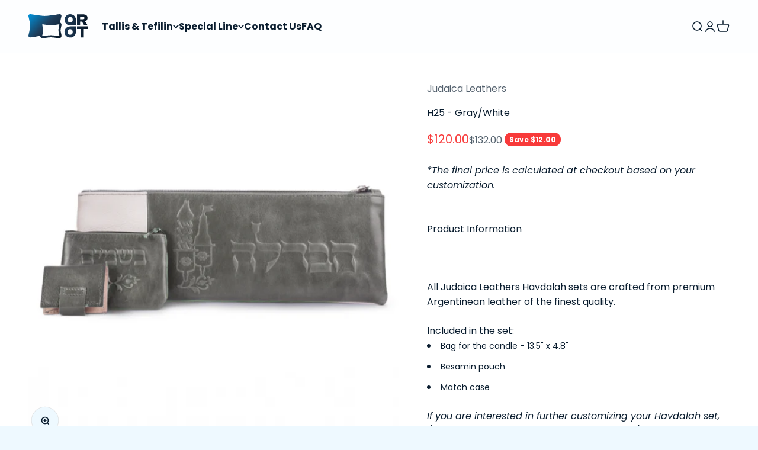

--- FILE ---
content_type: text/html; charset=utf-8
request_url: https://orot.art/products/h25-gray-white
body_size: 59511
content:
<!doctype html>

<html lang="en" dir="ltr">
  <head>
    <meta charset="utf-8">
    <meta
      name="viewport"
      content="width=device-width, initial-scale=1.0, height=device-height, minimum-scale=1.0, maximum-scale=1.0"
    >
    <meta name="theme-color" content="#ffffff">

    <title>
      H25 - Gray/White
    </title><meta name="description" content="  All Judaica Leathers Havdalah sets are crafted from premium Argentinean leather of the finest quality. Included in the set: Bag for the candle - 13.5&quot; x 4.8&quot; Besamin pouch Match case If you are interested in further customizing your Havdalah set, (with either a custom size, leather, or design), do not hesitate to rea"><link rel="canonical" href="https://orot.art/products/h25-gray-white"><link rel="shortcut icon" href="//orot.art/cdn/shop/files/Orot_favicon.png?v=1717508200&width=96">
      <link rel="apple-touch-icon" href="//orot.art/cdn/shop/files/Orot_favicon.png?v=1717508200&width=180"><link rel="preconnect" href="https://cdn.shopify.com">
    <link rel="preconnect" href="https://fonts.shopifycdn.com" crossorigin>
    <link rel="dns-prefetch" href="https://productreviews.shopifycdn.com"><link rel="preload" href="//orot.art/cdn/fonts/poppins/poppins_n6.aa29d4918bc243723d56b59572e18228ed0786f6.woff2" as="font" type="font/woff2" crossorigin><link rel="preload" href="//orot.art/cdn/fonts/poppins/poppins_n4.0ba78fa5af9b0e1a374041b3ceaadf0a43b41362.woff2" as="font" type="font/woff2" crossorigin><meta property="og:type" content="product">
  <meta property="og:title" content="H25 - Gray/White">
  <meta property="product:price:amount" content="120.00">
  <meta property="product:price:currency" content="USD"><meta property="og:image" content="http://orot.art/cdn/shop/files/IMG_7666.png?v=1713717987&width=2048">
  <meta property="og:image:secure_url" content="https://orot.art/cdn/shop/files/IMG_7666.png?v=1713717987&width=2048">
  <meta property="og:image:width" content="1112">
  <meta property="og:image:height" content="1112"><meta property="og:description" content="  All Judaica Leathers Havdalah sets are crafted from premium Argentinean leather of the finest quality. Included in the set: Bag for the candle - 13.5&quot; x 4.8&quot; Besamin pouch Match case If you are interested in further customizing your Havdalah set, (with either a custom size, leather, or design), do not hesitate to rea"><meta property="og:url" content="https://orot.art/products/h25-gray-white">
<meta property="og:site_name" content="Orot - Tallis &amp; Tefillin Bags"><meta name="twitter:card" content="summary"><meta name="twitter:title" content="H25 - Gray/White">
  <meta name="twitter:description" content=" 
All Judaica Leathers Havdalah sets are crafted from premium Argentinean leather of the finest quality.
Included in the set:


Bag for the candle - 13.5&quot; x 4.8&quot;


Besamin pouch

Match case

If you are interested in further customizing your Havdalah set, (with either a custom size, leather, or design), do not hesitate to reach out to us via email info@usajl.com or phone 601-552-3545.
Disclaimer: Every piece of natural leather responds differently to the tanning process, which may result in irregularities in the texture and colors."><meta name="twitter:image" content="https://orot.art/cdn/shop/files/IMG_7666.png?crop=center&height=1200&v=1713717987&width=1200">
  <meta name="twitter:image:alt" content=""><script type="application/ld+json">{"@context":"http:\/\/schema.org\/","@id":"\/products\/h25-gray-white#product","@type":"Product","brand":{"@type":"Brand","name":"Judaica Leathers"},"category":"","description":" \nAll Judaica Leathers Havdalah sets are crafted from premium Argentinean leather of the finest quality.\nIncluded in the set:\n\n\nBag for the candle - 13.5\" x 4.8\"\n\n\nBesamin pouch\n\nMatch case\n\nIf you are interested in further customizing your Havdalah set, (with either a custom size, leather, or design), do not hesitate to reach out to us via email info@usajl.com or phone 601-552-3545.\nDisclaimer: Every piece of natural leather responds differently to the tanning process, which may result in irregularities in the texture and colors.","image":"https:\/\/orot.art\/cdn\/shop\/files\/IMG_7666.png?v=1713717987\u0026width=1920","name":"H25 - Gray\/White","offers":{"@id":"\/products\/h25-gray-white?variant=42689912307895#offer","@type":"Offer","availability":"http:\/\/schema.org\/InStock","price":"120.00","priceCurrency":"USD","url":"https:\/\/orot.art\/products\/h25-gray-white?variant=42689912307895"},"sku":"SL","url":"https:\/\/orot.art\/products\/h25-gray-white"}</script><script type="application/ld+json">
  {
    "@context": "https://schema.org",
    "@type": "BreadcrumbList",
    "itemListElement": [{
        "@type": "ListItem",
        "position": 1,
        "name": "Home",
        "item": "https://orot.art"
      },{
            "@type": "ListItem",
            "position": 2,
            "name": "H25 - Gray\/White",
            "item": "https://orot.art/products/h25-gray-white"
          }]
  }
</script><style>/* Typography (heading) */
  @font-face {
  font-family: Poppins;
  font-weight: 600;
  font-style: normal;
  font-display: fallback;
  src: url("//orot.art/cdn/fonts/poppins/poppins_n6.aa29d4918bc243723d56b59572e18228ed0786f6.woff2") format("woff2"),
       url("//orot.art/cdn/fonts/poppins/poppins_n6.5f815d845fe073750885d5b7e619ee00e8111208.woff") format("woff");
}

@font-face {
  font-family: Poppins;
  font-weight: 600;
  font-style: italic;
  font-display: fallback;
  src: url("//orot.art/cdn/fonts/poppins/poppins_i6.bb8044d6203f492888d626dafda3c2999253e8e9.woff2") format("woff2"),
       url("//orot.art/cdn/fonts/poppins/poppins_i6.e233dec1a61b1e7dead9f920159eda42280a02c3.woff") format("woff");
}

/* Typography (body) */
  @font-face {
  font-family: Poppins;
  font-weight: 400;
  font-style: normal;
  font-display: fallback;
  src: url("//orot.art/cdn/fonts/poppins/poppins_n4.0ba78fa5af9b0e1a374041b3ceaadf0a43b41362.woff2") format("woff2"),
       url("//orot.art/cdn/fonts/poppins/poppins_n4.214741a72ff2596839fc9760ee7a770386cf16ca.woff") format("woff");
}

@font-face {
  font-family: Poppins;
  font-weight: 400;
  font-style: italic;
  font-display: fallback;
  src: url("//orot.art/cdn/fonts/poppins/poppins_i4.846ad1e22474f856bd6b81ba4585a60799a9f5d2.woff2") format("woff2"),
       url("//orot.art/cdn/fonts/poppins/poppins_i4.56b43284e8b52fc64c1fd271f289a39e8477e9ec.woff") format("woff");
}

@font-face {
  font-family: Poppins;
  font-weight: 700;
  font-style: normal;
  font-display: fallback;
  src: url("//orot.art/cdn/fonts/poppins/poppins_n7.56758dcf284489feb014a026f3727f2f20a54626.woff2") format("woff2"),
       url("//orot.art/cdn/fonts/poppins/poppins_n7.f34f55d9b3d3205d2cd6f64955ff4b36f0cfd8da.woff") format("woff");
}

@font-face {
  font-family: Poppins;
  font-weight: 700;
  font-style: italic;
  font-display: fallback;
  src: url("//orot.art/cdn/fonts/poppins/poppins_i7.42fd71da11e9d101e1e6c7932199f925f9eea42d.woff2") format("woff2"),
       url("//orot.art/cdn/fonts/poppins/poppins_i7.ec8499dbd7616004e21155106d13837fff4cf556.woff") format("woff");
}

:root {
    /**
     * ---------------------------------------------------------------------
     * SPACING VARIABLES
     *
     * We are using a spacing inspired from frameworks like Tailwind CSS.
     * ---------------------------------------------------------------------
     */
    --spacing-0-5: 0.125rem; /* 2px */
    --spacing-1: 0.25rem; /* 4px */
    --spacing-1-5: 0.375rem; /* 6px */
    --spacing-2: 0.5rem; /* 8px */
    --spacing-2-5: 0.625rem; /* 10px */
    --spacing-3: 0.75rem; /* 12px */
    --spacing-3-5: 0.875rem; /* 14px */
    --spacing-4: 1rem; /* 16px */
    --spacing-4-5: 1.125rem; /* 18px */
    --spacing-5: 1.25rem; /* 20px */
    --spacing-5-5: 1.375rem; /* 22px */
    --spacing-6: 1.5rem; /* 24px */
    --spacing-6-5: 1.625rem; /* 26px */
    --spacing-7: 1.75rem; /* 28px */
    --spacing-7-5: 1.875rem; /* 30px */
    --spacing-8: 2rem; /* 32px */
    --spacing-8-5: 2.125rem; /* 34px */
    --spacing-9: 2.25rem; /* 36px */
    --spacing-9-5: 2.375rem; /* 38px */
    --spacing-10: 2.5rem; /* 40px */
    --spacing-11: 2.75rem; /* 44px */
    --spacing-12: 3rem; /* 48px */
    --spacing-14: 3.5rem; /* 56px */
    --spacing-16: 4rem; /* 64px */
    --spacing-18: 4.5rem; /* 72px */
    --spacing-20: 5rem; /* 80px */
    --spacing-24: 6rem; /* 96px */
    --spacing-28: 7rem; /* 112px */
    --spacing-32: 8rem; /* 128px */
    --spacing-36: 9rem; /* 144px */
    --spacing-40: 10rem; /* 160px */
    --spacing-44: 11rem; /* 176px */
    --spacing-48: 12rem; /* 192px */
    --spacing-52: 13rem; /* 208px */
    --spacing-56: 14rem; /* 224px */
    --spacing-60: 15rem; /* 240px */
    --spacing-64: 16rem; /* 256px */
    --spacing-72: 18rem; /* 288px */
    --spacing-80: 20rem; /* 320px */
    --spacing-96: 24rem; /* 384px */

    /* Container */
    --container-max-width: 1600px;
    --container-narrow-max-width: 1350px;
    --container-gutter: var(--spacing-5);
    --section-outer-spacing-block: var(--spacing-14);
    --section-inner-max-spacing-block: var(--spacing-12);
    --section-inner-spacing-inline: var(--container-gutter);
    --section-stack-spacing-block: var(--spacing-10);

    /* Grid gutter */
    --grid-gutter: var(--spacing-5);

    /* Product list settings */
    --product-list-row-gap: var(--spacing-8);
    --product-list-column-gap: var(--grid-gutter);

    /* Form settings */
    --input-gap: var(--spacing-2);
    --input-height: 2.625rem;
    --input-padding-inline: var(--spacing-4);

    /* Other sizes */
    --sticky-area-height: calc(var(--sticky-announcement-bar-enabled, 0) * var(--announcement-bar-height, 0px) + var(--sticky-header-enabled, 0) * var(--header-height, 0px));

    /* RTL support */
    --transform-logical-flip: 1;
    --transform-origin-start: left;
    --transform-origin-end: right;

    /**
     * ---------------------------------------------------------------------
     * TYPOGRAPHY
     * ---------------------------------------------------------------------
     */

    /* Font properties */
    --heading-font-family: Poppins, sans-serif;
    --heading-font-weight: 600;
    --heading-font-style: normal;
    --heading-text-transform: normal;
    --heading-letter-spacing: -0.02em;
    --text-font-family: Poppins, sans-serif;
    --text-font-weight: 400;
    --text-font-style: normal;
    --text-letter-spacing: 0.0em;

    /* Font sizes */
    --text-h0: 2.75rem;
    --text-h1: 2rem;
    --text-h2: 1.75rem;
    --text-h3: 1.375rem;
    --text-h4: 1.125rem;
    --text-h5: 1.125rem;
    --text-h6: 1rem;
    --text-xs: 0.6875rem;
    --text-sm: 0.75rem;
    --text-base: 0.875rem;
    --text-lg: 1.125rem;

    /**
     * ---------------------------------------------------------------------
     * COLORS
     * ---------------------------------------------------------------------
     */

    /* Color settings */--accent: 9 28 46;
    --text-primary: 9 28 46;
    --background-primary: 238 249 255;
    --dialog-background: 170 227 251;
    --border-color: var(--text-color, var(--text-primary)) / 0.12;

    /* Button colors */
    --button-background-primary: 9 28 46;
    --button-text-primary: 0 145 217;
    --button-background-secondary: 0 145 217;
    --button-text-secondary: 26 26 26;

    /* Status colors */
    --success-background: 224 244 232;
    --success-text: 0 163 65;
    --warning-background: 255 246 233;
    --warning-text: 255 183 74;
    --error-background: 254 231 231;
    --error-text: 248 58 58;

    /* Product colors */
    --on-sale-text: 248 58 58;
    --on-sale-badge-background: 248 58 58;
    --on-sale-badge-text: 255 255 255;
    --sold-out-badge-background: 0 0 0;
    --sold-out-badge-text: 255 255 255;
    --primary-badge-background: 128 60 238;
    --primary-badge-text: 255 255 255;
    --star-color: 255 183 74;
    --product-card-background: 19 48 76;
    --product-card-text: 170 227 251;

    /* Header colors */
    --header-background: 255 255 255;
    --header-text: 9 28 46;

    /* Footer colors */
    --footer-background: 19 48 76;
    --footer-text: 255 255 255;

    /* Rounded variables (used for border radius) */
    --rounded-xs: 0.25rem;
    --rounded-sm: 0.375rem;
    --rounded: 0.75rem;
    --rounded-lg: 1.5rem;
    --rounded-full: 9999px;

    --rounded-button: 3.75rem;
    --rounded-input: 0.5rem;

    /* Box shadow */
    --shadow-sm: 0 2px 8px rgb(var(--text-primary) / 0.1);
    --shadow: 0 5px 15px rgb(var(--text-primary) / 0.1);
    --shadow-md: 0 5px 30px rgb(var(--text-primary) / 0.1);
    --shadow-block: 0px 18px 50px rgb(var(--text-primary) / 0.1);

    /**
     * ---------------------------------------------------------------------
     * OTHER
     * ---------------------------------------------------------------------
     */

    --cursor-close-svg-url: url(//orot.art/cdn/shop/t/15/assets/cursor-close.svg?v=147174565022153725511746471774);
    --cursor-zoom-in-svg-url: url(//orot.art/cdn/shop/t/15/assets/cursor-zoom-in.svg?v=154953035094101115921746471774);
    --cursor-zoom-out-svg-url: url(//orot.art/cdn/shop/t/15/assets/cursor-zoom-out.svg?v=16155520337305705181746471774);
    --checkmark-svg-url: url(//orot.art/cdn/shop/t/15/assets/checkmark.svg?v=1271881901155540171748617826);
  }

  [dir="rtl"]:root {
    /* RTL support */
    --transform-logical-flip: -1;
    --transform-origin-start: right;
    --transform-origin-end: left;
  }

  @media screen and (min-width: 700px) {
    :root {
      /* Typography (font size) */
      --text-h0: 3.5rem;
      --text-h1: 2.5rem;
      --text-h2: 2rem;
      --text-h3: 1.625rem;
      --text-h4: 1.375rem;
      --text-h5: 1.125rem;
      --text-h6: 1rem;

      --text-xs: 0.75rem;
      --text-sm: 0.875rem;
      --text-base: 1.0rem;
      --text-lg: 1.25rem;

      /* Spacing */
      --container-gutter: 2rem;
      --section-outer-spacing-block: var(--spacing-20);
      --section-inner-max-spacing-block: var(--spacing-14);
      --section-inner-spacing-inline: var(--spacing-12);
      --section-stack-spacing-block: var(--spacing-12);

      /* Grid gutter */
      --grid-gutter: var(--spacing-6);

      /* Product list settings */
      --product-list-row-gap: var(--spacing-12);

      /* Form settings */
      --input-gap: 1rem;
      --input-height: 3.125rem;
      --input-padding-inline: var(--spacing-5);
    }
  }

  @media screen and (min-width: 1000px) {
    :root {
      /* Spacing settings */
      --container-gutter: var(--spacing-12);
      --section-outer-spacing-block: var(--spacing-20);
      --section-inner-max-spacing-block: var(--spacing-18);
      --section-inner-spacing-inline: var(--spacing-16);
      --section-stack-spacing-block: var(--spacing-12);
    }
  }

  @media screen and (min-width: 1150px) {
    :root {
      /* Spacing settings */
      --container-gutter: var(--spacing-12);
      --section-outer-spacing-block: var(--spacing-24);
      --section-inner-max-spacing-block: var(--spacing-18);
      --section-inner-spacing-inline: var(--spacing-16);
      --section-stack-spacing-block: var(--spacing-12);
    }
  }

  @media screen and (min-width: 1400px) {
    :root {
      /* Typography (font size) */
      --text-h0: 4.5rem;
      --text-h1: 3.5rem;
      --text-h2: 2.75rem;
      --text-h3: 2rem;
      --text-h4: 1.75rem;
      --text-h5: 1.375rem;
      --text-h6: 1.25rem;

      --section-outer-spacing-block: var(--spacing-28);
      --section-inner-max-spacing-block: var(--spacing-20);
      --section-inner-spacing-inline: var(--spacing-18);
    }
  }

  @media screen and (min-width: 1600px) {
    :root {
      --section-outer-spacing-block: var(--spacing-32);
      --section-inner-max-spacing-block: var(--spacing-24);
      --section-inner-spacing-inline: var(--spacing-20);
    }
  }

  /**
   * ---------------------------------------------------------------------
   * LIQUID DEPENDANT CSS
   *
   * Our main CSS is Liquid free, but some very specific features depend on
   * theme settings, so we have them here
   * ---------------------------------------------------------------------
   */@media screen and (pointer: fine) {
        .button:not([disabled]):hover, .btn:not([disabled]):hover, .shopify-payment-button__button--unbranded:not([disabled]):hover {
          --button-background-opacity: 0.85;
        }

        .button--subdued:not([disabled]):hover {
          --button-background: var(--text-color) / .05 !important;
        }
      }</style><script>
  // This allows to expose several variables to the global scope, to be used in scripts
  window.themeVariables = {
    settings: {
      showPageTransition: false,
      headingApparition: "split_fade",
      pageType: "product",
      moneyFormat: "${{amount}}",
      moneyWithCurrencyFormat: "${{amount}} USD",
      currencyCodeEnabled: false,
      cartType: "popover",
      showDiscount: true,
      discountMode: "saving"
    },

    strings: {
      accessibilityClose: "Close",
      accessibilityNext: "Next",
      accessibilityPrevious: "Previous",
      addToCartButton: "Add to cart",
      soldOutButton: "Sold out",
      preOrderButton: "Pre-order",
      unavailableButton: "Unavailable",
      closeGallery: "Close gallery",
      zoomGallery: "Zoom",
      errorGallery: "Image cannot be loaded",
      soldOutBadge: "Sold out",
      discountBadge: "Save @@",
      sku: "SKU:",
      searchNoResults: "No results could be found.",
      addOrderNote: "Add order note",
      editOrderNote: "Edit order note",
      shippingEstimatorNoResults: "Sorry, we do not ship to your address.",
      shippingEstimatorOneResult: "There is one shipping rate for your address:",
      shippingEstimatorMultipleResults: "There are several shipping rates for your address:",
      shippingEstimatorError: "One or more error occurred while retrieving shipping rates:"
    },

    breakpoints: {
      'sm': 'screen and (min-width: 700px)',
      'md': 'screen and (min-width: 1000px)',
      'lg': 'screen and (min-width: 1150px)',
      'xl': 'screen and (min-width: 1400px)',

      'sm-max': 'screen and (max-width: 699px)',
      'md-max': 'screen and (max-width: 999px)',
      'lg-max': 'screen and (max-width: 1149px)',
      'xl-max': 'screen and (max-width: 1399px)'
    }
  };// For detecting native share
  document.documentElement.classList.add(`native-share--${navigator.share ? 'enabled' : 'disabled'}`);// We save the product ID in local storage to be eventually used for recently viewed section
    try {
      const recentlyViewedProducts = new Set(JSON.parse(localStorage.getItem('theme:recently-viewed-products') || '[]'));

      recentlyViewedProducts.delete(7628666372279); // Delete first to re-move the product
      recentlyViewedProducts.add(7628666372279);

      localStorage.setItem('theme:recently-viewed-products', JSON.stringify(Array.from(recentlyViewedProducts.values()).reverse()));
    } catch (e) {
      // Safari in private mode does not allow setting item, we silently fail
    }</script><script type="module" src="//orot.art/cdn/shop/t/15/assets/vendor.min.js?v=52426788336887041471746471774"></script>
    <script type="module" src="//orot.art/cdn/shop/t/15/assets/theme.js?v=167496950666579618111750800392"></script>
    <script type="module" src="//orot.art/cdn/shop/t/15/assets/sections.js?v=5712873972864554051750800486"></script>

    <script>window.performance && window.performance.mark && window.performance.mark('shopify.content_for_header.start');</script><meta name="google-site-verification" content="xcCKm-tdoXz4oc7UC9yxQBN3Um_LIoKtJlPFv-Ew7dM">
<meta name="facebook-domain-verification" content="8uzf8ejxmp5kdzheck0n02zzh70tij">
<meta id="shopify-digital-wallet" name="shopify-digital-wallet" content="/53078556855/digital_wallets/dialog">
<meta name="shopify-checkout-api-token" content="ebd8c311c4776e6fda267c286bdef5b3">
<link rel="alternate" type="application/json+oembed" href="https://orot.art/products/h25-gray-white.oembed">
<script async="async" src="/checkouts/internal/preloads.js?locale=en-US"></script>
<link rel="preconnect" href="https://shop.app" crossorigin="anonymous">
<script async="async" src="https://shop.app/checkouts/internal/preloads.js?locale=en-US&shop_id=53078556855" crossorigin="anonymous"></script>
<script id="shopify-features" type="application/json">{"accessToken":"ebd8c311c4776e6fda267c286bdef5b3","betas":["rich-media-storefront-analytics"],"domain":"orot.art","predictiveSearch":true,"shopId":53078556855,"locale":"en"}</script>
<script>var Shopify = Shopify || {};
Shopify.shop = "judaicaleathers.myshopify.com";
Shopify.locale = "en";
Shopify.currency = {"active":"USD","rate":"1.0"};
Shopify.country = "US";
Shopify.theme = {"name":"2025","id":143027765431,"schema_name":"Impact","schema_version":"5.4.1","theme_store_id":1190,"role":"main"};
Shopify.theme.handle = "null";
Shopify.theme.style = {"id":null,"handle":null};
Shopify.cdnHost = "orot.art/cdn";
Shopify.routes = Shopify.routes || {};
Shopify.routes.root = "/";</script>
<script type="module">!function(o){(o.Shopify=o.Shopify||{}).modules=!0}(window);</script>
<script>!function(o){function n(){var o=[];function n(){o.push(Array.prototype.slice.apply(arguments))}return n.q=o,n}var t=o.Shopify=o.Shopify||{};t.loadFeatures=n(),t.autoloadFeatures=n()}(window);</script>
<script>
  window.ShopifyPay = window.ShopifyPay || {};
  window.ShopifyPay.apiHost = "shop.app\/pay";
  window.ShopifyPay.redirectState = null;
</script>
<script id="shop-js-analytics" type="application/json">{"pageType":"product"}</script>
<script defer="defer" async type="module" src="//orot.art/cdn/shopifycloud/shop-js/modules/v2/client.init-shop-cart-sync_BdyHc3Nr.en.esm.js"></script>
<script defer="defer" async type="module" src="//orot.art/cdn/shopifycloud/shop-js/modules/v2/chunk.common_Daul8nwZ.esm.js"></script>
<script type="module">
  await import("//orot.art/cdn/shopifycloud/shop-js/modules/v2/client.init-shop-cart-sync_BdyHc3Nr.en.esm.js");
await import("//orot.art/cdn/shopifycloud/shop-js/modules/v2/chunk.common_Daul8nwZ.esm.js");

  window.Shopify.SignInWithShop?.initShopCartSync?.({"fedCMEnabled":true,"windoidEnabled":true});

</script>
<script defer="defer" async type="module" src="//orot.art/cdn/shopifycloud/shop-js/modules/v2/client.payment-terms_MV4M3zvL.en.esm.js"></script>
<script defer="defer" async type="module" src="//orot.art/cdn/shopifycloud/shop-js/modules/v2/chunk.common_Daul8nwZ.esm.js"></script>
<script defer="defer" async type="module" src="//orot.art/cdn/shopifycloud/shop-js/modules/v2/chunk.modal_CQq8HTM6.esm.js"></script>
<script type="module">
  await import("//orot.art/cdn/shopifycloud/shop-js/modules/v2/client.payment-terms_MV4M3zvL.en.esm.js");
await import("//orot.art/cdn/shopifycloud/shop-js/modules/v2/chunk.common_Daul8nwZ.esm.js");
await import("//orot.art/cdn/shopifycloud/shop-js/modules/v2/chunk.modal_CQq8HTM6.esm.js");

  
</script>
<script>
  window.Shopify = window.Shopify || {};
  if (!window.Shopify.featureAssets) window.Shopify.featureAssets = {};
  window.Shopify.featureAssets['shop-js'] = {"shop-cart-sync":["modules/v2/client.shop-cart-sync_QYOiDySF.en.esm.js","modules/v2/chunk.common_Daul8nwZ.esm.js"],"init-fed-cm":["modules/v2/client.init-fed-cm_DchLp9rc.en.esm.js","modules/v2/chunk.common_Daul8nwZ.esm.js"],"shop-button":["modules/v2/client.shop-button_OV7bAJc5.en.esm.js","modules/v2/chunk.common_Daul8nwZ.esm.js"],"init-windoid":["modules/v2/client.init-windoid_DwxFKQ8e.en.esm.js","modules/v2/chunk.common_Daul8nwZ.esm.js"],"shop-cash-offers":["modules/v2/client.shop-cash-offers_DWtL6Bq3.en.esm.js","modules/v2/chunk.common_Daul8nwZ.esm.js","modules/v2/chunk.modal_CQq8HTM6.esm.js"],"shop-toast-manager":["modules/v2/client.shop-toast-manager_CX9r1SjA.en.esm.js","modules/v2/chunk.common_Daul8nwZ.esm.js"],"init-shop-email-lookup-coordinator":["modules/v2/client.init-shop-email-lookup-coordinator_UhKnw74l.en.esm.js","modules/v2/chunk.common_Daul8nwZ.esm.js"],"pay-button":["modules/v2/client.pay-button_DzxNnLDY.en.esm.js","modules/v2/chunk.common_Daul8nwZ.esm.js"],"avatar":["modules/v2/client.avatar_BTnouDA3.en.esm.js"],"init-shop-cart-sync":["modules/v2/client.init-shop-cart-sync_BdyHc3Nr.en.esm.js","modules/v2/chunk.common_Daul8nwZ.esm.js"],"shop-login-button":["modules/v2/client.shop-login-button_D8B466_1.en.esm.js","modules/v2/chunk.common_Daul8nwZ.esm.js","modules/v2/chunk.modal_CQq8HTM6.esm.js"],"init-customer-accounts-sign-up":["modules/v2/client.init-customer-accounts-sign-up_C8fpPm4i.en.esm.js","modules/v2/client.shop-login-button_D8B466_1.en.esm.js","modules/v2/chunk.common_Daul8nwZ.esm.js","modules/v2/chunk.modal_CQq8HTM6.esm.js"],"init-shop-for-new-customer-accounts":["modules/v2/client.init-shop-for-new-customer-accounts_CVTO0Ztu.en.esm.js","modules/v2/client.shop-login-button_D8B466_1.en.esm.js","modules/v2/chunk.common_Daul8nwZ.esm.js","modules/v2/chunk.modal_CQq8HTM6.esm.js"],"init-customer-accounts":["modules/v2/client.init-customer-accounts_dRgKMfrE.en.esm.js","modules/v2/client.shop-login-button_D8B466_1.en.esm.js","modules/v2/chunk.common_Daul8nwZ.esm.js","modules/v2/chunk.modal_CQq8HTM6.esm.js"],"shop-follow-button":["modules/v2/client.shop-follow-button_CkZpjEct.en.esm.js","modules/v2/chunk.common_Daul8nwZ.esm.js","modules/v2/chunk.modal_CQq8HTM6.esm.js"],"lead-capture":["modules/v2/client.lead-capture_BntHBhfp.en.esm.js","modules/v2/chunk.common_Daul8nwZ.esm.js","modules/v2/chunk.modal_CQq8HTM6.esm.js"],"checkout-modal":["modules/v2/client.checkout-modal_CfxcYbTm.en.esm.js","modules/v2/chunk.common_Daul8nwZ.esm.js","modules/v2/chunk.modal_CQq8HTM6.esm.js"],"shop-login":["modules/v2/client.shop-login_Da4GZ2H6.en.esm.js","modules/v2/chunk.common_Daul8nwZ.esm.js","modules/v2/chunk.modal_CQq8HTM6.esm.js"],"payment-terms":["modules/v2/client.payment-terms_MV4M3zvL.en.esm.js","modules/v2/chunk.common_Daul8nwZ.esm.js","modules/v2/chunk.modal_CQq8HTM6.esm.js"]};
</script>
<script>(function() {
  var isLoaded = false;
  function asyncLoad() {
    if (isLoaded) return;
    isLoaded = true;
    var urls = ["https:\/\/getbutton.io\/shopify\/widget\/53078556855.js?v=1639341488\u0026shop=judaicaleathers.myshopify.com"];
    for (var i = 0; i < urls.length; i++) {
      var s = document.createElement('script');
      s.type = 'text/javascript';
      s.async = true;
      s.src = urls[i];
      var x = document.getElementsByTagName('script')[0];
      x.parentNode.insertBefore(s, x);
    }
  };
  if(window.attachEvent) {
    window.attachEvent('onload', asyncLoad);
  } else {
    window.addEventListener('load', asyncLoad, false);
  }
})();</script>
<script id="__st">var __st={"a":53078556855,"offset":-18000,"reqid":"53829308-02c4-4653-a73d-390a1e914d07-1768997051","pageurl":"orot.art\/products\/h25-gray-white","u":"8b6a97a531d6","p":"product","rtyp":"product","rid":7628666372279};</script>
<script>window.ShopifyPaypalV4VisibilityTracking = true;</script>
<script id="captcha-bootstrap">!function(){'use strict';const t='contact',e='account',n='new_comment',o=[[t,t],['blogs',n],['comments',n],[t,'customer']],c=[[e,'customer_login'],[e,'guest_login'],[e,'recover_customer_password'],[e,'create_customer']],r=t=>t.map((([t,e])=>`form[action*='/${t}']:not([data-nocaptcha='true']) input[name='form_type'][value='${e}']`)).join(','),a=t=>()=>t?[...document.querySelectorAll(t)].map((t=>t.form)):[];function s(){const t=[...o],e=r(t);return a(e)}const i='password',u='form_key',d=['recaptcha-v3-token','g-recaptcha-response','h-captcha-response',i],f=()=>{try{return window.sessionStorage}catch{return}},m='__shopify_v',_=t=>t.elements[u];function p(t,e,n=!1){try{const o=window.sessionStorage,c=JSON.parse(o.getItem(e)),{data:r}=function(t){const{data:e,action:n}=t;return t[m]||n?{data:e,action:n}:{data:t,action:n}}(c);for(const[e,n]of Object.entries(r))t.elements[e]&&(t.elements[e].value=n);n&&o.removeItem(e)}catch(o){console.error('form repopulation failed',{error:o})}}const l='form_type',E='cptcha';function T(t){t.dataset[E]=!0}const w=window,h=w.document,L='Shopify',v='ce_forms',y='captcha';let A=!1;((t,e)=>{const n=(g='f06e6c50-85a8-45c8-87d0-21a2b65856fe',I='https://cdn.shopify.com/shopifycloud/storefront-forms-hcaptcha/ce_storefront_forms_captcha_hcaptcha.v1.5.2.iife.js',D={infoText:'Protected by hCaptcha',privacyText:'Privacy',termsText:'Terms'},(t,e,n)=>{const o=w[L][v],c=o.bindForm;if(c)return c(t,g,e,D).then(n);var r;o.q.push([[t,g,e,D],n]),r=I,A||(h.body.append(Object.assign(h.createElement('script'),{id:'captcha-provider',async:!0,src:r})),A=!0)});var g,I,D;w[L]=w[L]||{},w[L][v]=w[L][v]||{},w[L][v].q=[],w[L][y]=w[L][y]||{},w[L][y].protect=function(t,e){n(t,void 0,e),T(t)},Object.freeze(w[L][y]),function(t,e,n,w,h,L){const[v,y,A,g]=function(t,e,n){const i=e?o:[],u=t?c:[],d=[...i,...u],f=r(d),m=r(i),_=r(d.filter((([t,e])=>n.includes(e))));return[a(f),a(m),a(_),s()]}(w,h,L),I=t=>{const e=t.target;return e instanceof HTMLFormElement?e:e&&e.form},D=t=>v().includes(t);t.addEventListener('submit',(t=>{const e=I(t);if(!e)return;const n=D(e)&&!e.dataset.hcaptchaBound&&!e.dataset.recaptchaBound,o=_(e),c=g().includes(e)&&(!o||!o.value);(n||c)&&t.preventDefault(),c&&!n&&(function(t){try{if(!f())return;!function(t){const e=f();if(!e)return;const n=_(t);if(!n)return;const o=n.value;o&&e.removeItem(o)}(t);const e=Array.from(Array(32),(()=>Math.random().toString(36)[2])).join('');!function(t,e){_(t)||t.append(Object.assign(document.createElement('input'),{type:'hidden',name:u})),t.elements[u].value=e}(t,e),function(t,e){const n=f();if(!n)return;const o=[...t.querySelectorAll(`input[type='${i}']`)].map((({name:t})=>t)),c=[...d,...o],r={};for(const[a,s]of new FormData(t).entries())c.includes(a)||(r[a]=s);n.setItem(e,JSON.stringify({[m]:1,action:t.action,data:r}))}(t,e)}catch(e){console.error('failed to persist form',e)}}(e),e.submit())}));const S=(t,e)=>{t&&!t.dataset[E]&&(n(t,e.some((e=>e===t))),T(t))};for(const o of['focusin','change'])t.addEventListener(o,(t=>{const e=I(t);D(e)&&S(e,y())}));const B=e.get('form_key'),M=e.get(l),P=B&&M;t.addEventListener('DOMContentLoaded',(()=>{const t=y();if(P)for(const e of t)e.elements[l].value===M&&p(e,B);[...new Set([...A(),...v().filter((t=>'true'===t.dataset.shopifyCaptcha))])].forEach((e=>S(e,t)))}))}(h,new URLSearchParams(w.location.search),n,t,e,['guest_login'])})(!0,!0)}();</script>
<script integrity="sha256-4kQ18oKyAcykRKYeNunJcIwy7WH5gtpwJnB7kiuLZ1E=" data-source-attribution="shopify.loadfeatures" defer="defer" src="//orot.art/cdn/shopifycloud/storefront/assets/storefront/load_feature-a0a9edcb.js" crossorigin="anonymous"></script>
<script crossorigin="anonymous" defer="defer" src="//orot.art/cdn/shopifycloud/storefront/assets/shopify_pay/storefront-65b4c6d7.js?v=20250812"></script>
<script data-source-attribution="shopify.dynamic_checkout.dynamic.init">var Shopify=Shopify||{};Shopify.PaymentButton=Shopify.PaymentButton||{isStorefrontPortableWallets:!0,init:function(){window.Shopify.PaymentButton.init=function(){};var t=document.createElement("script");t.src="https://orot.art/cdn/shopifycloud/portable-wallets/latest/portable-wallets.en.js",t.type="module",document.head.appendChild(t)}};
</script>
<script data-source-attribution="shopify.dynamic_checkout.buyer_consent">
  function portableWalletsHideBuyerConsent(e){var t=document.getElementById("shopify-buyer-consent"),n=document.getElementById("shopify-subscription-policy-button");t&&n&&(t.classList.add("hidden"),t.setAttribute("aria-hidden","true"),n.removeEventListener("click",e))}function portableWalletsShowBuyerConsent(e){var t=document.getElementById("shopify-buyer-consent"),n=document.getElementById("shopify-subscription-policy-button");t&&n&&(t.classList.remove("hidden"),t.removeAttribute("aria-hidden"),n.addEventListener("click",e))}window.Shopify?.PaymentButton&&(window.Shopify.PaymentButton.hideBuyerConsent=portableWalletsHideBuyerConsent,window.Shopify.PaymentButton.showBuyerConsent=portableWalletsShowBuyerConsent);
</script>
<script data-source-attribution="shopify.dynamic_checkout.cart.bootstrap">document.addEventListener("DOMContentLoaded",(function(){function t(){return document.querySelector("shopify-accelerated-checkout-cart, shopify-accelerated-checkout")}if(t())Shopify.PaymentButton.init();else{new MutationObserver((function(e,n){t()&&(Shopify.PaymentButton.init(),n.disconnect())})).observe(document.body,{childList:!0,subtree:!0})}}));
</script>
<link id="shopify-accelerated-checkout-styles" rel="stylesheet" media="screen" href="https://orot.art/cdn/shopifycloud/portable-wallets/latest/accelerated-checkout-backwards-compat.css" crossorigin="anonymous">
<style id="shopify-accelerated-checkout-cart">
        #shopify-buyer-consent {
  margin-top: 1em;
  display: inline-block;
  width: 100%;
}

#shopify-buyer-consent.hidden {
  display: none;
}

#shopify-subscription-policy-button {
  background: none;
  border: none;
  padding: 0;
  text-decoration: underline;
  font-size: inherit;
  cursor: pointer;
}

#shopify-subscription-policy-button::before {
  box-shadow: none;
}

      </style>

<script>window.performance && window.performance.mark && window.performance.mark('shopify.content_for_header.end');</script>

    
      <link href="//orot.art/cdn/shop/t/15/assets/jquery-ui.css?v=83449422062042545131746471774" rel="stylesheet">
      <link href="//orot.art/cdn/shop/t/15/assets/keyboard.css?v=16345195752008858801746471774" rel="stylesheet">
    
<link href="//orot.art/cdn/shop/t/15/assets/theme.css?v=58823311857477480151746471774" rel="stylesheet" type="text/css" media="all" /><!-- BEGIN app block: shopify://apps/avis-product-options/blocks/avisplus-product-options/e076618e-4c9c-447f-ad6d-4f1577799c29 -->




<script>
    window.OpusNoShadowRoot=true;
    window.apo_js_loaded={options:!1,style_collection:!1,style_product:!1,minicart:!1};
    window.ap_front_settings = {
      root_api:"https://apo-api.avisplus.io/",
      check_on: {add_to_cart: false, check_out: false},
      page_type: "product",
      shop_id: "53078556855",
      money_format: "${{amount}}",
      money_with_currency_format: "${{amount}} USD",
      icon_tooltip: "https://cdn.shopify.com/extensions/019bdfd8-fa27-7b97-961e-90fdace49e66/avis-options-v1.7.137.3/assets/tooltip.svg",
      currency_code: '',
      url_jquery: "https://cdn.shopify.com/extensions/019bdfd8-fa27-7b97-961e-90fdace49e66/avis-options-v1.7.137.3/assets/jquery-3.6.0.min.js",
      theme_name: "",
      customer: null ,
      customer_order_count: ``,
      curCountryCode: `US`,
      url_css_date: "https://cdn.shopify.com/extensions/019bdfd8-fa27-7b97-961e-90fdace49e66/avis-options-v1.7.137.3/assets/apo-date.min.css",
      url_css_main_v1: "https://cdn.shopify.com/extensions/019bdfd8-fa27-7b97-961e-90fdace49e66/avis-options-v1.7.137.3/assets/apo-product-options_v1.min.css",
      url_css_main_v2: "https://cdn.shopify.com/extensions/019bdfd8-fa27-7b97-961e-90fdace49e66/avis-options-v1.7.137.3/assets/apo-product-options_v2.min.css",
      joinAddCharge: "|",
      cart_collections: [],
      inventories: {},
      product_info: {
        product: {"id":7628666372279,"title":"H25 - Gray\/White","handle":"h25-gray-white","description":"\u003cp\u003e \u003c\/p\u003e\n\u003cp data-mce-fragment=\"1\"\u003eAll Judaica Leathers Havdalah sets are crafted from premium Argentinean leather of the finest quality.\u003c\/p\u003e\n\u003cp data-mce-fragment=\"1\"\u003eIncluded in the set:\u003c\/p\u003e\n\u003cul\u003e\n\u003cli\u003e\n\u003cspan style=\"font-size: 0.875rem;\"\u003eBag for the candle - \u003cspan data-mce-fragment=\"1\"\u003e13.5\" x 4.8\"\u003c\/span\u003e\u003c\/span\u003e\u003cbr\u003e\n\u003c\/li\u003e\n\u003cli\u003e\n\u003cspan style=\"font-size: 0.875rem;\"\u003eBesamin pouch\u003c\/span\u003e\u003cbr\u003e\n\u003c\/li\u003e\n\u003cli\u003e\u003cspan style=\"font-size: 0.875rem;\"\u003eMatch case\u003c\/span\u003e\u003c\/li\u003e\n\u003c\/ul\u003e\n\u003cp data-mce-fragment=\"1\"\u003e\u003cem data-mce-fragment=\"1\"\u003eIf you are interested in further customizing your Havdalah set, (with either a custom size, leather, or design), do not hesitate to reach out to us via email info@usajl.com or phone\u003cspan data-mce-fragment=\"1\"\u003e 601-552-3545\u003c\/span\u003e.\u003c\/em\u003e\u003c\/p\u003e\n\u003cp data-mce-fragment=\"1\"\u003e\u003cem data-mce-fragment=\"1\"\u003e\u003cstrong data-mce-fragment=\"1\"\u003eDisclaimer\u003c\/strong\u003e: Every piece of natural leather responds differently to the tanning process, which may result in irregularities in the texture and colors.\u003c\/em\u003e\u003c\/p\u003e","published_at":"2024-06-27T10:07:49-04:00","created_at":"2024-04-21T12:29:17-04:00","vendor":"Judaica Leathers","type":"","tags":["Havdalah","Special Line","Wed.26.Jun"],"price":12000,"price_min":12000,"price_max":12000,"available":true,"price_varies":false,"compare_at_price":13200,"compare_at_price_min":13200,"compare_at_price_max":13200,"compare_at_price_varies":false,"variants":[{"id":42689912307895,"title":"Default Title","option1":"Default Title","option2":null,"option3":null,"sku":"SL","requires_shipping":true,"taxable":true,"featured_image":null,"available":true,"name":"H25 - Gray\/White","public_title":null,"options":["Default Title"],"price":12000,"weight":0,"compare_at_price":13200,"inventory_management":"shopify","barcode":null,"requires_selling_plan":false,"selling_plan_allocations":[]}],"images":["\/\/orot.art\/cdn\/shop\/files\/IMG_7666.png?v=1713717987"],"featured_image":"\/\/orot.art\/cdn\/shop\/files\/IMG_7666.png?v=1713717987","options":["Title"],"media":[{"alt":null,"id":28230554124471,"position":1,"preview_image":{"aspect_ratio":1.0,"height":1112,"width":1112,"src":"\/\/orot.art\/cdn\/shop\/files\/IMG_7666.png?v=1713717987"},"aspect_ratio":1.0,"height":1112,"media_type":"image","src":"\/\/orot.art\/cdn\/shop\/files\/IMG_7666.png?v=1713717987","width":1112}],"requires_selling_plan":false,"selling_plan_groups":[],"content":"\u003cp\u003e \u003c\/p\u003e\n\u003cp data-mce-fragment=\"1\"\u003eAll Judaica Leathers Havdalah sets are crafted from premium Argentinean leather of the finest quality.\u003c\/p\u003e\n\u003cp data-mce-fragment=\"1\"\u003eIncluded in the set:\u003c\/p\u003e\n\u003cul\u003e\n\u003cli\u003e\n\u003cspan style=\"font-size: 0.875rem;\"\u003eBag for the candle - \u003cspan data-mce-fragment=\"1\"\u003e13.5\" x 4.8\"\u003c\/span\u003e\u003c\/span\u003e\u003cbr\u003e\n\u003c\/li\u003e\n\u003cli\u003e\n\u003cspan style=\"font-size: 0.875rem;\"\u003eBesamin pouch\u003c\/span\u003e\u003cbr\u003e\n\u003c\/li\u003e\n\u003cli\u003e\u003cspan style=\"font-size: 0.875rem;\"\u003eMatch case\u003c\/span\u003e\u003c\/li\u003e\n\u003c\/ul\u003e\n\u003cp data-mce-fragment=\"1\"\u003e\u003cem data-mce-fragment=\"1\"\u003eIf you are interested in further customizing your Havdalah set, (with either a custom size, leather, or design), do not hesitate to reach out to us via email info@usajl.com or phone\u003cspan data-mce-fragment=\"1\"\u003e 601-552-3545\u003c\/span\u003e.\u003c\/em\u003e\u003c\/p\u003e\n\u003cp data-mce-fragment=\"1\"\u003e\u003cem data-mce-fragment=\"1\"\u003e\u003cstrong data-mce-fragment=\"1\"\u003eDisclaimer\u003c\/strong\u003e: Every piece of natural leather responds differently to the tanning process, which may result in irregularities in the texture and colors.\u003c\/em\u003e\u003c\/p\u003e"},
        product_id: `7628666372279`,
        collections: []
      },
    };
  window.avisConfigs = window.ap_front_settings;window.ap_front_settings.product_info.collections.push({id: '294849085623', title: "Best Sellers"});window.ap_front_settings.product_info.collections.push({id: '290490187959', title: "Havdalah Sets"});window.ap_front_settings.product_info.collections.push({id: '297603465399', title: "Products"});window.ap_front_settings.config = {};
    window.ap_front_settings.config.app_v = 'v2,v3,v3';
    window.apoThemeConfigs = null;
    window.ap_front_settings.config["optionset"]=[];
    window.apoOptionLocales = {options:null, config: null, version: "2025-01", avisOptions:{}, avisSettings:{}, locale:"en"};
    window.apoOptionLocales.convertLocales = function (locale) {
        var localeUpper = locale.toUpperCase();
        return ["PT-BR","PT-PT", "ZH-CN","ZH-TW"].includes(localeUpper) ? localeUpper.replace("-", "_") : localeUpper.match(/^[a-zA-Z]{2}-[a-zA-Z]{2}$/) ? localeUpper.substring(0, 2) : localeUpper;
    };var styleOptions = [];
    var avisListLocales = {};
    var listKeyMeta = [];
    var AvisOptionsData = AvisOptionsData || {};
        window.ap_front_settings.config['config_app'] =  {"enabled":"true","is_design_v2":false,"show_cart_discount":"false","shop_id":"53078556855","text_price_add":"Selection will add {price_add} to the price","text_customization_cost_for":"Customization Cost for","text_alert_text_input":"Please fill out this field before adding this item to cart","text_alert_number_input":"Please fill out this field before adding this item to cart","text_alert_checkbox_radio_swatches_input":"Please select your options before adding this item to cart","text_alert_text_select":"Please select an option before adding this item to cart","dynamic_checkout_notification":"","text_alert_switch":"","text_alert_color_picker":"","text_alert_validate_phone":"","text_alert_validate_email":"","text_alert_validate_only_letters":"","text_alert_validate_only_letters_number":"","text_alert_validate_file":"","text_file_upload_button":"Choose File","crop_your_image":"","file_cancel_button":"","file_save_button":"","re_customize_image":"","text_alert_file_upload":"Please upload file before adding this item to cart","text_alert_min_file_upload":"","text_alert_max_file_upload":"","customize_alert_required_min_selections":"Please select at least {min_selections} option(s) before adding this item to cart","customize_alert_required_min_quantity":"Please select at least {min_quantity} item(s) before adding this item to cart","text_customization_notification_min_quantity":"Selected {selected_quantity} item(s). Please select at least {min_total_quantity} item(s)","text_customization_notification_max_quantity":"Selected {selected_quantity} out of {max_total_quantity} item(s)","text_edit_options_cart":"Edit options","text_cancel_edit_options_cart":"Cancel","text_save_changes_edit_options_cart":"Save changes","show_watermark_on_product_page":false,"use_css_version":"v2","customize_options":{"general":{"option_title_color":{"color":"#262525b3","with_theme_default":true,"default_value":"#000"},"tooltip_help_text_color":{"color":"default","with_theme_default":false,"default_value":"#000"},"below_help_text_color":{"color":"theme","with_theme_default":true,"default_value":"#000"},"variant_title_color":{"color":"theme","with_theme_default":true,"default_value":"#000"},"option_box_bg_color":{"color":"transparent","with_theme_default":true,"default_value":"#fff"},"option_box_border_color":{"color":"transparent","with_theme_default":true,"default_value":"#fff"},"option_title_bold":false,"option_title_italic":false,"option_title_underline":false,"option_title_line_through":false,"option_variant_bold":false,"option_variant_italic":false,"option_variant_underline":false,"option_variant_line_through":false,"option_title_font_size":"16","tooltip_help_text_font_size":13,"below_help_text_font_size":14,"variant_title_font_size":"16","border_shape":"rounded","option_box_padding":0,"option_box_radius":8,"column_width":100,"column_width_variant":"default","column_width_variant_custom":5,"border_color":{"color":"default","with_theme_default":false,"default_value":"#a9a8a8"},"bg_color":{"color":"default","with_theme_default":false,"default_value":"#fff"},"notification_text_color":{"color":"default","with_theme_default":false,"default_value":"#000"},"add_charge_amount_color":{"color":"#064B42","with_theme_default":false,"default_value":"#ad0000"}},"input_field":{"border_color":{"color":"#94795996","with_theme_default":false,"default_value":"#e5e5e5"},"bg_color":{"color":"transparent","with_theme_default":true,"default_value":"#fff"},"input_text_color":{"color":"default","with_theme_default":false,"default_value":"#000"},"border_shape":"rounded","border_radius":8,"column_width":100,"input_field_box_padding":16},"radio_btn":{"default_btn_color":{"color":"#064a41","with_theme_default":false,"default_value":"#ad0000"},"pill_text_selected_color":{"color":"default","with_theme_default":false,"default_value":"#fff"},"pill_text_unselected_color":{"color":"theme","with_theme_default":true,"default_value":"#000"},"pill_border_selected_color":{"color":"default","with_theme_default":false,"default_value":"#000"},"pill_border_unselected_color":{"color":"default","with_theme_default":false,"default_value":"#000"},"pill_bg_selected_color":{"color":"default","with_theme_default":false,"default_value":"#000"},"pill_bg_unselected_color":{"color":"transparent","with_theme_default":true,"default_value":"#fff"},"variant_title_color":{"color":"theme","with_theme_default":true,"default_value":"#000"},"shape":"default","border_radius":4,"column_width":100,"pill_box_padding":8,"is_check_column_variant_pc":["default"],"is_check_column_variant_mobile":["default"],"column_variant_radio_pc":2,"column_variant_radio_mobile":2},"checkbox":{"default_btn_color":{"color":"#064B42","with_theme_default":false,"default_value":"#ad0000"},"pill_text_selected_color":{"color":"default","with_theme_default":false,"default_value":"#fff"},"pill_text_unselected_color":{"color":"theme","with_theme_default":true,"default_value":"#000"},"pill_border_selected_color":{"color":"default","with_theme_default":false,"default_value":"#000"},"pill_border_unselected_color":{"color":"default","with_theme_default":false,"default_value":"#000"},"pill_bg_selected_color":{"color":"default","with_theme_default":false,"default_value":"#000"},"pill_bg_unselected_color":{"color":"transparent","with_theme_default":true,"default_value":"#fff"},"variant_title_color":{"color":"theme","with_theme_default":true,"default_value":"#000"},"shape":"default","border_radius":4,"column_width":100,"pill_box_padding":8,"is_check_column_variant_pc":["default"],"is_check_column_variant_mobile":["default"],"column_variant_checkbox_pc":2,"column_variant_checkbox_mobile":2},"select":{"border_color":{"color":"#94795996","with_theme_default":false,"default_value":"#e5e5e5"},"bg_color":{"color":"transparent","with_theme_default":true,"default_value":"#fff"},"text_color":{"color":"default","with_theme_default":false,"default_value":"#000"},"border_shape":"rounded","border_radius":8,"column_width":100,"swatch_shape":"square","swatch_size":4,"value_selected_bg_color":{"color":"transparent","with_theme_default":true,"default_value":"#dedede"},"value_selected_color":{"color":"default","with_theme_default":false,"default_value":"#000000"},"placeholder_color":{"color":"default","with_theme_default":false,"default_value":"#77797a"},"value_selected_border_radius":4,"value_selected_border_shape":"square"},"swatch":{"border_selected_color":{"color":"#301f0c","with_theme_default":false,"default_value":"#ad0000"},"border_unselected_color":{"color":"#301f0c1f","with_theme_default":false,"default_value":"#50505070"},"variant_title_color":{"color":"theme","with_theme_default":true,"default_value":"#000"},"tick_color":{"color":"#ffffff00","with_theme_default":false,"default_value":"#fff"},"hidden_variant_title":false,"swatch_shape":"square","swatch_size":4,"column_width":100,"hover_image":true,"is_check_column_variant_pc":["custom"],"is_check_column_variant_mobile":["custom"],"column_variant_swatch_pc":5,"column_variant_swatch_mobile":2},"file":{"btn_color":{"color":"default","with_theme_default":false,"default_value":"#fde5e5"},"text_color":{"color":"default","with_theme_default":false,"default_value":"#f82020"},"column_width":"default"},"switch":{"color_switch_on":{"color":"default","with_theme_default":false,"default_value":"#ad0000"},"color_switch_off":{"color":"default","with_theme_default":false,"default_value":"#cccccc"},"slider_round_color":{"color":"default","with_theme_default":false,"default_value":"#ffffff"}},"discount":{"border_color":{"color":"default","with_theme_default":false,"default_value":"#d5d5d5"},"bg_color":{"color":"default","with_theme_default":false,"default_value":"#fff"},"text_color":{"color":"default","with_theme_default":false,"default_value":"#000"},"focus_border_color":{"color":"default","with_theme_default":false,"default_value":"#1878b9"},"focus_bg_color":{"color":"default","with_theme_default":false,"default_value":"#fff"},"btn_bg_color":{"color":"default","with_theme_default":false,"default_value":"#1878b9"},"btn_text_color":{"color":"default","with_theme_default":false,"default_value":"#fff"}},"step":{"layout_header_step_dots":{"option_width":"","image_shape":"rounded","image_radius":4,"image_width":35,"image_height":35,"icon_shape":"rounded","border_thickness":0,"Length_of_line":12,"between_option_values":12,"border_shape":"rounded","border_radius":2,"line_achieved_color":"#000000","line_Unachieved_color":"#0000000d"},"layout_header_progress_circles":{"option_width":"","image_shape":"rounded","image_radius":4,"image_width":65,"image_height":65,"icon_shape":"rounded","border_thickness":0,"Length_of_line":12,"between_option_values":12,"border_shape":"rounded","border_radius":2,"line_achieved_color":"#303030","line_Unachieved_color":"#E3E3E3"},"layout_header_grid_steps":{"option_width":"","image_shape":"rounded","image_radius":4,"image_width":80,"image_height":80,"icon_shape":"rounded","border_thickness":0,"Length_of_line":12,"between_option_values":12,"border_shape":"rounded","border_radius":2,"line_achieved_color":"#f6f6f6","line_Unachieved_color":"#E3E3E3"},"layout_header_arrow_progress":{"option_width":"","image_shape":"rounded","image_radius":4,"image_width":36,"image_height":36,"icon_shape":"rounded","border_thickness":0,"Length_of_line":12,"between_option_values":12,"border_shape":"rounded","border_radius":2,"line_achieved_color":"#E3E3E3","line_Unachieved_color":"#F3F3F3"},"button_step":{"border_shape":"rounded","border_radius":8,"border_thickness":0,"align":"","top_padding":4,"bottom_padding":4,"left_padding":4,"right_padding":4,"unselected_text":"#303030","unselected_icon":"#303030","unselected_background":"#f2f2f2","unselected_border":"#f2f2f2","hover_text":"","hover_icon":"","hover_background":"","hover_border":"","selected_text":"#ffffff","selected_icon":"#ffffff","selected_background":"#303030","selected_border":"#303030","spacing_between":8,"button_position":"bottom"}},"button":{"default_btn_color":{"color":"default","with_theme_default":false,"default_value":"#ad0000"},"pill_text_selected_color":{"color":"default","with_theme_default":false,"default_value":"#FFFFFF"},"pill_text_unselected_color":{"color":"theme","with_theme_default":true,"default_value":"#000000"},"pill_border_selected_color":{"color":"default","with_theme_default":false,"default_value":"#000000"},"pill_border_unselected_color":{"color":"default","with_theme_default":false,"default_value":"#000000"},"pill_bg_selected_color":{"color":"default","with_theme_default":false,"default_value":"#000000"},"pill_bg_unselected_color":{"color":"transparent","with_theme_default":true,"default_value":"#FFFFFF"},"hover_bg_color":{"color":"default","with_theme_default":false,"default_value":"#000000"},"hover_text_color":{"color":"default","with_theme_default":false,"default_value":"#FFFFFF"},"hover_border_color":{"color":"default","with_theme_default":false,"default_value":"#000000"},"padding_top_bottom":8,"padding_left_right":8,"variant_title_color":{"color":"theme","with_theme_default":true,"default_value":"#000000"},"shape":"default","border_radius":4,"border_radius_type":"Rounded","column_width":"default","pill_box_padding":8,"is_check_column_variant_pc":["default"],"is_check_column_variant_mobile":["default"],"column_variant_button_pc":2,"column_variant_button_mobile":2},"slider":{"slider_dots_color":{"color":"default","with_theme_default":false,"default_value":"#ad0000"},"slider_thumb_color":{"color":"default","with_theme_default":false,"default_value":"#FFFFFF"},"slider_value_color":{"color":"theme","with_theme_default":true,"default_value":"#000000"},"slider_value_bg_color":{"color":"default","with_theme_default":false,"default_value":"#000000"},"slider_border_dots_step":8,"slider_border_dots_thumb":20,"slider_border_of_thumb":8,"slider_border_of_value":20,"slider_padding_dots_step":3,"slider_padding_dots_thumb":8,"slider_padding_value":20,"slider_padding_main_thumb":4,"show_shadow":false,"column_width":"default"}},"customize_discount_box_css":"\n      .avis-discount-input {\n        \n        \n        \n      }\n\n      .avis-discount-input:focus {\n        \n        \n      }\n\n      .avis-discount-apply {\n        \n        \n      }\n\n    ","history_create_at":"2024-06-26T18:56:14.256Z","widget":{"position":"before_selector","selector":".product-info__quantity-selector ","show_quickview":true},"product_page":{"add_price_to_variant":true,"show_extra_charge":false,"validate_settings":"alert","validate_effect":false},"hide_hover_img_swatches":false,"reset_to_default":"","search_font":"","datetime_tu":"","datetime_we":"","datetime_th":"","datetime_fr":"","datetime_sa":"","datetime_su":"","datetime_time":"","datetime_clear":"","datetime_confirm":"","datetime_back":"","datetime_hour":"","datetime_minute":"","datetime_second":"","datetime_mo":"","shopify_option":{"setting":{"s_show_product_page":true,"s_show_collection_page":false,"s_show_button_addcart":false,"s_is_addcart_ajax":false,"s_show_option_name_product":true,"s_show_option_name_collection":true,"s_show_limit_number_swatch":false,"s_limit_number_swatch":5,"s_show_tooltip_collection":true,"s_show_tooltip_product":true},"localization":{"add_to_cart":"Add to cart","added_to_cart":"Added to cart","sold_out":"Sold out"}},"theme_key":null,"appPlan":"PRO PRODUCT OPTION","is_addcharge_apo_option":false,"is_quantity_start_zero":false,"validate_settings":"alert"};
        window.apoOptionLocales.config = {"primary_locale":"en","storefront_connect":"3e0d936847e2d4fb14c96fd65daaa168"};;window.apoThemeConfigs = {"_id":null,"shop_domain":null,"created_at":null,"updated_at":null,"theme_name":"","codejs":null};// Option sets
window.ap_front_settings.config["optionset"].push({"id":"667cd4d11d8d7c160ee9a644","type":"automated","name":"Tallis and Tefillin","created_at":"2024-06-17T18:13:44.931Z","sort":0,"options":[{"option_id":"7m9WRpEO60cdFkjgEOSClZQSQ9Y39X","label_product":"","label_cart":"","type":"paragraph","key":"8310CWWA0DbqUHBPATnVI7kE1dBzfj","temp_class":null,"conditional_logic":{"type":"show","logic":"all","condition_items":[{"field":"avis_shopify_option","type":"starts_with","field_label":"avis_shopify_option","org_option_values_combobox":null,"filter_option_values_combobox":null,"value":"Tefillin"},{"field":"avis_shopify_option","type":"contains","field_label":"avis_shopify_option","org_option_values_combobox":null,"filter_option_values_combobox":null,"value":"Medium"}]},"column_width":100,"rich_text_value":"\u003cp\u003e\u003cstrong style=\"background-color: rgb(255, 255, 204);\"\u003eTefillin Bag - Medium\u0026nbsp;\u003c\/strong\u003e\u003cspan style=\"background-color: rgb(255, 255, 204);\"\u003e- includes a \u003c\/span\u003e\u003cstrong style=\"background-color: rgb(255, 255, 204);\"\u003eOne\u003c\/strong\u003e\u003cspan style=\"background-color: rgb(255, 255, 204);\"\u003e Medium Tefillin Bag (9\" X 8\").\u003c\/span\u003e\u003c\/p\u003e"},{"option_id":"GH4Ui9QqkWYXIk1oo36QLBxxUqIN93","label_product":"","label_cart":"","type":"paragraph","key":"-uq2fR9r-CpOy4Q7op7R3ltEVs2Nnv","temp_class":null,"conditional_logic":{"type":"show","logic":"all","condition_items":[{"field":"avis_shopify_option","type":"starts_with","field_label":"avis_shopify_option","org_option_values_combobox":null,"filter_option_values_combobox":null,"value":"Tefillin"},{"field":"avis_shopify_option","type":"contains","field_label":"avis_shopify_option","org_option_values_combobox":null,"filter_option_values_combobox":null,"value":"Large"},{"field":"avis_shopify_option","type":"not_contain","field_label":"avis_shopify_option","org_option_values_combobox":null,"filter_option_values_combobox":null,"value":"Bar"}]},"column_width":100,"rich_text_value":"\u003cp\u003e\u003cstrong style=\"background-color: rgb(255, 255, 204);\"\u003eTefillin Bag - Large\u003c\/strong\u003e\u003cspan style=\"background-color: rgb(255, 255, 204);\"\u003e‚\u0026nbsp;- includes a \u003c\/span\u003e\u003cstrong style=\"background-color: rgb(255, 255, 204);\"\u003eOne\u003c\/strong\u003e\u003cspan style=\"background-color: rgb(255, 255, 204);\"\u003e Large Tefillin Bag (10\" X 10\").\u003c\/span\u003e\u003c\/p\u003e"},{"option_id":"xQRltmZeoGlzr-Ls2BC7hcgqPCjGk3","label_product":"","label_cart":"","type":"paragraph","key":"YEdaR5oQ_3oi_5tvK9LHsZ8AvNaPaI","temp_class":null,"conditional_logic":{"type":"show","logic":"all","condition_items":[{"field":"avis_shopify_option","type":"starts_with","field_label":"avis_shopify_option","org_option_values_combobox":null,"filter_option_values_combobox":null,"value":"Tallis"},{"field":"avis_shopify_option","type":"contains","field_label":"avis_shopify_option","org_option_values_combobox":null,"filter_option_values_combobox":null,"value":"Medium"},{"field":"avis_shopify_option","type":"not_contain","field_label":"avis_shopify_option","org_option_values_combobox":null,"filter_option_values_combobox":null,"value":"Tefillin"}]},"column_width":100,"rich_text_value":"\u003cp\u003e\u003cstrong style=\"background-color: rgb(255, 255, 204);\"\u003eTallis Bag -\u0026nbsp;Medium\u003c\/strong\u003e\u003cspan style=\"background-color: rgb(255, 255, 204);\"\u003e‚\u0026nbsp;- includes a one Medium Tallis Bag (14\" X 14\").\u003c\/span\u003e\u003c\/p\u003e"},{"option_id":"eYQHP9svapiPVWksr3WDuOBXn88ZjY","label_product":"","label_cart":"","type":"paragraph","key":"zgxuIqAfBx0WdH5loW33xuOIH6jRtg","temp_class":null,"conditional_logic":{"type":"show","logic":"all","condition_items":[{"field":"avis_shopify_option","type":"starts_with","field_label":"avis_shopify_option","org_option_values_combobox":null,"filter_option_values_combobox":null,"value":"Tallis"},{"field":"avis_shopify_option","type":"contains","field_label":"avis_shopify_option","org_option_values_combobox":null,"filter_option_values_combobox":null,"value":"Large"},{"field":"avis_shopify_option","type":"not_contain","field_label":"avis_shopify_option","value":"Extra","org_option_values_combobox":null,"filter_option_values_combobox":null},{"field":"avis_shopify_option","type":"not_contain","field_label":"avis_shopify_option","org_option_values_combobox":null,"filter_option_values_combobox":null,"value":"Tefillin"}]},"column_width":100,"rich_text_value":"\u003cp\u003e\u003cstrong style=\"background-color: rgb(255, 255, 204);\"\u003eTallis Bag - Large (Chabad)\u003c\/strong\u003e\u003cspan style=\"background-color: rgb(255, 255, 204);\"\u003e‚\u0026nbsp;- includes a one Large Tallis Bag (16.5\" X 14.5\").\u003c\/span\u003e\u003c\/p\u003e"},{"option_id":"g2O4VGusLEJXpE-d7GydYLd7kaBUrD","label_product":"","label_cart":"","type":"paragraph","key":"8dFf1BVLuMw54agCeDX-jlR6ujYbZy","temp_class":null,"conditional_logic":{"type":"show","logic":"all","condition_items":[{"field":"avis_shopify_option","type":"starts_with","field_label":"avis_shopify_option","org_option_values_combobox":null,"filter_option_values_combobox":null,"value":"Tallis"},{"field":"avis_shopify_option","type":"contains","field_label":"avis_shopify_option","org_option_values_combobox":null,"filter_option_values_combobox":null,"value":"Extra Large"},{"field":"avis_shopify_option","type":"not_contain","field_label":"avis_shopify_option","org_option_values_combobox":null,"filter_option_values_combobox":null,"value":"Tefillin"}]},"column_width":100,"rich_text_value":"\u003cp\u003e\u003cstrong style=\"background-color: rgb(255, 255, 204);\"\u003eTallis Bag - Extra Large (Chassidim)\u003c\/strong\u003e\u003cspan style=\"background-color: rgb(255, 255, 204);\"\u003e\u0026nbsp;- includes one Extra Large Tallis Bag (16\" X 16\").\u003c\/span\u003e\u003c\/p\u003e"},{"option_id":"D3tWXJEYS0d0UyYwtjcuNweJm1M7yZ","label_product":"","label_cart":"","type":"paragraph","key":"qg93MTglD3h7u23HoHCTbMrkWqeC0o","temp_class":null,"conditional_logic":{"type":"show","logic":"all","condition_items":[{"field":"avis_shopify_option","type":"starts_with","field_label":"avis_shopify_option","org_option_values_combobox":null,"filter_option_values_combobox":null,"value":"Tallis \u0026 Tefillin"},{"field":"avis_shopify_option","type":"contains","field_label":"avis_shopify_option","org_option_values_combobox":null,"filter_option_values_combobox":null,"value":"Medium"}]},"column_width":100,"rich_text_value":"\u003cp\u003e\u003cstrong style=\"background-color: rgb(255, 255, 204);\"\u003eSET: Tallis and Tefillin -\u0026nbsp;Medium\u003c\/strong\u003e\u003cspan style=\"background-color: rgb(255, 255, 204);\"\u003e‚\u0026nbsp;- includes one Medium Tallis bag (14\" X 14\") and \u003c\/span\u003e\u003cstrong style=\"background-color: rgb(255, 255, 204);\"\u003eOne\u003c\/strong\u003e\u003cspan style=\"background-color: rgb(255, 255, 204);\"\u003e Medium Tefillin bag (9\" X 8\").\u003c\/span\u003e\u003c\/p\u003e"},{"option_id":"evmPEjxGqUORirJ5EK06kq6Bj--fxt","label_product":"","label_cart":"","type":"paragraph","key":"o-RGFhZbOC_LipcM5ZK_xneniraHYu","temp_class":null,"conditional_logic":{"type":"show","logic":"all","condition_items":[{"field":"avis_shopify_option","type":"starts_with","field_label":"avis_shopify_option","org_option_values_combobox":null,"filter_option_values_combobox":null,"value":"Tallis \u0026 Tefillin"},{"field":"avis_shopify_option","type":"contains","field_label":"avis_shopify_option","org_option_values_combobox":null,"filter_option_values_combobox":null,"value":"Large"},{"field":"avis_shopify_option","type":"not_contain","field_label":"avis_shopify_option","org_option_values_combobox":null,"filter_option_values_combobox":null,"value":"Extra"}]},"column_width":100,"rich_text_value":"\u003cp\u003e\u003cstrong style=\"background-color: rgb(255, 255, 204);\"\u003eSET: Tallis and Tefillin - Large (Chabad)\u003c\/strong\u003e\u003cspan style=\"background-color: rgb(255, 255, 204);\"\u003e\u0026nbsp;- includes one Large Tallis bag (16.5\" X 14.5\") and \u003c\/span\u003e\u003cstrong style=\"background-color: rgb(255, 255, 204);\"\u003eTwo\u003c\/strong\u003e\u003cspan style=\"background-color: rgb(255, 255, 204);\"\u003e \u003c\/span\u003e\u003cu style=\"background-color: rgb(255, 255, 204);\"\u003eMedium\u003c\/u\u003e\u003cspan style=\"background-color: rgb(255, 255, 204);\"\u003e Tefillin bags (9\" X 8\").\u003c\/span\u003e\u003c\/p\u003e"},{"option_id":"B7j-pmJNjgnINBynjyMNX24SCa0KKl","label_product":"","label_cart":"","type":"paragraph","key":"XKSB-o5b8nvCbxtmrbvxegP23FeDvl","temp_class":null,"conditional_logic":{"type":"show","logic":"all","condition_items":[{"field":"avis_shopify_option","type":"starts_with","field_label":"avis_shopify_option","org_option_values_combobox":null,"filter_option_values_combobox":null,"value":"Tallis \u0026 Tefillin"},{"field":"avis_shopify_option","type":"contains","field_label":"avis_shopify_option","org_option_values_combobox":null,"filter_option_values_combobox":null,"value":"Extra Large"}]},"column_width":100,"rich_text_value":"\u003cp\u003e\u003cstrong style=\"background-color: rgb(255, 255, 204);\"\u003eSET: Tallis and Tefillin - Extra Large (Chassidim)\u003c\/strong\u003e\u003cspan style=\"background-color: rgb(255, 255, 204);\"\u003e\u0026nbsp;- includes one \u003c\/span\u003e\u003cstrong style=\"background-color: rgb(255, 255, 204);\"\u003eExtra Large\u003c\/strong\u003e\u003cspan style=\"background-color: rgb(255, 255, 204);\"\u003e Tallis bag (16\" X 16\") and \u003c\/span\u003e\u003cstrong style=\"background-color: rgb(255, 255, 204);\"\u003eTwo\u003c\/strong\u003e\u003cspan style=\"background-color: rgb(255, 255, 204);\"\u003e Medium Tefillin bags (9\" X 8\").\u003c\/span\u003e\u003c\/p\u003e"},{"option_id":"pmKZr5DZKwy4pUcqJVF4NS_bsjmmB0","label_product":"","label_cart":"","type":"paragraph","key":"EVMCQrjVJ1MVrhWb4nYzaBn3KBTM9z","temp_class":null,"conditional_logic":{"type":"show","logic":"all","condition_items":[{"field":"avis_shopify_option","type":"contains","field_label":"avis_shopify_option","org_option_values_combobox":null,"filter_option_values_combobox":null,"value":"Bar Mitzvah"}]},"column_width":100,"rich_text_value":"\u003cp\u003e\u003cstrong style=\"background-color: rgb(255, 255, 204);\"\u003eSET: Bar Mitzvah - Large (Chabad)‚\u0026nbsp;\u003c\/strong\u003e\u003cspan style=\"background-color: rgb(255, 255, 204);\"\u003e- includes \u003c\/span\u003e\u003cstrong style=\"background-color: rgb(255, 255, 204);\"\u003eTwo\u003c\/strong\u003e\u003cspan style=\"background-color: rgb(255, 255, 204);\"\u003e Medium Tefillin bags (9\" X 8\") and \u003c\/span\u003e\u003cstrong style=\"background-color: rgb(255, 255, 204);\"\u003eOne\u003c\/strong\u003e\u003cspan style=\"background-color: rgb(255, 255, 204);\"\u003e Large outer bag (19.5\" X 10.5\").\u003c\/span\u003e\u003c\/p\u003e"},{"option_id":"z98WcWqjKKOldMrEpjftOzQLuO5PXE","label_product":"","label_cart":"","type":"heading","key":"XQG1MF5-IwVcxnMGZj9ekxOMwC5Tg0","temp_class":null,"content_heading":"Inscriptions","styles_heading":"h1"},{"option_id":"Id__kKd2pkl4d8mAr8veG_NqU3gtTG","label_product":"Add Inscriptions","label_cart":"Add Inscriptions","type":"swatch_single_image","key":"wmC2Ctu_AFZK4BnsK-nwa58S0d4Joy","temp_class":null,"allow_multiple":"false","help_text_select":"tooltip","column_width_variant":"2","allow_hover_img":"true","option_values":[{"value":"Embossed","price":"50.00","type":"chargeorbundle","swatch":{"color":"","file_image_url":"https:\/\/product-options-img.avisplus.io\/53078556855\/53078556855_1719897098758_embossed.png","is_color":false},"value_id":"4LO_ytsvy0B_Fjk5gSL7Eh9b_WvGnw","productId":7771874558135,"productVariationId":43070761140407,"handle":"avis-option-1719520161940-145518"},{"value":"Embroidered","price":"25.00","type":"chargeorbundle","swatch":{"color":"","file_image_url":"https:\/\/product-options-img.avisplus.io\/83652968790\/83652968790_1718652966331_C.jpg","is_color":false},"value_id":"3M_CRfbCx0muBpDUGmG2GYxONXwAAC","productId":7771874558135,"productVariationId":43070761173175,"handle":"avis-option-1719520161940-145518"}]},{"option_id":"TsQ5JQFOm_n0qGKJ3IIqEi5ArgiqmP","label_product":"Tallis Bag Text (Embossed)","label_cart":"Tallis Bag Text (Embossed)","type":"text","key":"p6WioV-uh5KMcfQTvYorWKkLMXBISl","temp_class":null,"conditional_logic":{"type":"show","logic":"all","condition_items":[{"field":"avis_shopify_option","type":"contains","field_label":"avis_shopify_option","org_option_values_combobox":null,"filter_option_values_combobox":null,"value":"Tallis"},{"field":"Add Inscriptions","type":"contains","field_label":"Inscriptions","field_option_key":"wmC2Ctu_AFZK4BnsK-nwa58S0d4Joy","org_option_values_combobox":[{"value":"Embossed","label":"Embossed"},{"value":"Embroidered","label":"Embroidered"}],"filter_option_values_combobox":[{"value":"Embossed","label":"Embossed"}],"value":"Embossed"}]},"required":true,"help_text":"*The price includes one line in one language","help_text_select":"below","option_values":[]},{"option_id":"QHGpHZ0pqZImPtER9L5WfRgfCYE8gb","label_product":"Tallis Bag Text (Embroidered)","label_cart":"Tallis Bag Text (Embroidered)","type":"text","key":"HuE9bv8ZrAw2-Hck0iAMp0Gv3D1KQ2","temp_class":null,"conditional_logic":{"type":"show","logic":"all","condition_items":[{"field":"avis_shopify_option","type":"contains","field_label":"avis_shopify_option","org_option_values_combobox":null,"filter_option_values_combobox":null,"value":"Tallis"},{"field":"Add Inscriptions","type":"contains","field_label":"Inscriptions","field_option_key":"wmC2Ctu_AFZK4BnsK-nwa58S0d4Joy","org_option_values_combobox":[{"value":"Embossed","label":"Embossed"},{"value":"Embroidered","label":"Embroidered"}],"filter_option_values_combobox":[{"value":"Embroidered","label":"Embroidered"}],"value":"Embroidered"}]},"required":true,"help_text":"*The price includes one line in one language","help_text_select":"below","option_values":[]},{"option_id":"X25UrYS-2kU2zbCGCuseO-gfEOEYA8","label_product":"Tefillin Bag Text (Embossed)","label_cart":"Tefillin Bag Text (Embossed)","type":"text","key":"RgFVA3Pxfa8VqzkkzI0fINPpjwFHG7","temp_class":null,"conditional_logic":{"type":"show","logic":"all","condition_items":[{"field":"avis_shopify_option","type":"contains","field_label":"avis_shopify_option","org_option_values_combobox":null,"filter_option_values_combobox":null,"value":"Tefillin"},{"field":"Add Inscriptions","type":"contains","field_label":"Inscriptions","field_option_key":"wmC2Ctu_AFZK4BnsK-nwa58S0d4Joy","org_option_values_combobox":[{"value":"Embossed","label":"Embossed"},{"value":"Embroidered","label":"Embroidered"}],"filter_option_values_combobox":[{"value":"Embossed","label":"Embossed"}],"value":"Embossed"}]},"required":true,"help_text":"6 letters or less","help_text_select":"below","option_values":[]},{"option_id":"THJ0_6h0Gw9OmoTgbWu7AvqmrLxfEZ","label_product":"Tefillin Bag Text (Embroidered)","label_cart":"Tefillin Bag Text (Embroidered)","type":"text","key":"WPMl3HlO_lY9gZA56mgOXxrcV-pSXR","temp_class":null,"conditional_logic":{"type":"show","logic":"all","condition_items":[{"field":"avis_shopify_option","type":"contains","field_label":"avis_shopify_option","org_option_values_combobox":null,"filter_option_values_combobox":null,"value":"Tefillin"},{"field":"Add Inscriptions","type":"contains","field_label":"Inscriptions","field_option_key":"wmC2Ctu_AFZK4BnsK-nwa58S0d4Joy","org_option_values_combobox":[{"value":"Embossed","label":"Embossed"},{"value":"Embroidered","label":"Embroidered"}],"filter_option_values_combobox":[{"value":"Embroidered","label":"Embroidered"}],"value":"Embroidered"}]},"required":true,"help_text":"*The price includes one line in one language","help_text_select":"below","option_values":[]},{"option_id":"XdHox9_ofB6ukzVRVL1cPUIP0v0wD5","label_product":"Tefillin Outer Bag Text (Embossed)","label_cart":"Tefillin Outer Bag Text (Embossed)","type":"text","key":"xUROYHgVYe2XH4ZKW6yzm76gi4JHOr","temp_class":null,"conditional_logic":{"type":"show","logic":"all","condition_items":[{"field":"avis_shopify_option","type":"contains","field_label":"avis_shopify_option","org_option_values_combobox":null,"filter_option_values_combobox":null,"value":"Bar Mitzvah"},{"field":"Add Inscriptions","type":"contains","field_label":"Add Inscriptions","field_option_key":"wmC2Ctu_AFZK4BnsK-nwa58S0d4Joy","org_option_values_combobox":[{"value":"Embossed","label":"Embossed"},{"value":"Embroidered","label":"Embroidered"}],"filter_option_values_combobox":[{"value":"Embossed","label":"Embossed"}],"value":"Embossed"}]},"required":true,"help_text_select":"below","option_values":[]},{"option_id":"BkbXDcg5O4y4ASzEnbBMoTTDyvnyJs","label_product":"Tefillin Outer Bag Text (Embroidered)","label_cart":"Tefillin Outer Bag Text (Embroidered)","type":"text","key":"3ihvKy-vT6Znt8PPNd1QxgLod3si9B","temp_class":null,"conditional_logic":{"type":"show","logic":"all","condition_items":[{"field":"avis_shopify_option","type":"contains","field_label":"avis_shopify_option","org_option_values_combobox":null,"filter_option_values_combobox":null,"value":"Bar Mitzvah"},{"field":"Add Inscriptions","type":"contains","field_label":"Add Inscriptions","field_option_key":"wmC2Ctu_AFZK4BnsK-nwa58S0d4Joy","org_option_values_combobox":[{"value":"Embossed","label":"Embossed"},{"value":"Embroidered","label":"Embroidered"}],"filter_option_values_combobox":[{"value":"Embroidered","label":"Embroidered"}],"value":"Embroidered"}]},"required":true,"help_text_select":"below","option_values":[]},{"option_id":"Uv4ZI0owLTpbt0AzMOFo3i9j2fUuTk","label_product":"Embroidered color ","label_cart":"Embroidered Default color ","type":"radio","key":"1HEhaCbp_2A4SPg-jDMIn-oy1CZZKh","temp_class":null,"conditional_logic":{"type":"show","logic":"all","condition_items":[{"field":"Add Inscriptions","type":"contains","field_label":"Add Inscriptions","field_option_key":"wmC2Ctu_AFZK4BnsK-nwa58S0d4Joy","org_option_values_combobox":[{"value":"Embossed","label":"Embossed"},{"value":"Embroidered","label":"Embroidered"}],"filter_option_values_combobox":[{"value":"Embroidered","label":"Embroidered"}],"value":"Embroidered"}]},"required":true,"help_text":"A default color is more likely to match the design you've seen in the product image","help_text_select":"tooltip","column_width_variant":"1","allow_hover_img":"true","is_option_default_value":true,"option_default_value":"FD0tP9JbHL8RoWB6DMHw_vwr6LwHLT","option_values":[{"value":"Embroidered Default color ","price":0,"type":"adjustprice","swatch":{"color":"","file_image_url":"","is_color":true},"value_id":"FD0tP9JbHL8RoWB6DMHw_vwr6LwHLT"},{"value":"Choose your color","price":0,"type":"adjustprice","swatch":{"color":"","file_image_url":"","is_color":true},"value_id":"xtccx8Czkp46eUX9lYRKMXqwnQCrSB"}]},{"option_id":"C9L2D08_JQQ3KsE-ot6kXN6IZhxFAm","label_product":"Choose your embroidered color","label_cart":"Choose your embroidered color","type":"swatch_single_color","key":"HE1T8VuKcK_-drdwUJX9nB6FU3Vic8","temp_class":null,"conditional_logic":{"type":"show","logic":"all","condition_items":[{"field":"Embroidered Default color ","type":"is","field_label":"Embroidered Default colour ","field_option_key":"1HEhaCbp_2A4SPg-jDMIn-oy1CZZKh","org_option_values_combobox":[{"value":"Embroidered Default colour ","label":"Embroidered Default colour "}],"filter_option_values_combobox":[],"value":"Choose your color"},{"field":"Add Inscriptions","type":"is","field_label":"Add Inscriptions","field_option_key":"wmC2Ctu_AFZK4BnsK-nwa58S0d4Joy","org_option_values_combobox":[{"value":"Embossed","label":"Embossed"},{"value":"Embroidered","label":"Embroidered"}],"filter_option_values_combobox":[{"value":"Embroidered","label":"Embroidered"}],"value":"Embroidered"}]},"required":true,"class_name":"apo-cs_color_swatch","allow_multiple":"false","help_text_select":"tooltip","column_width_variant":"default","allow_hover_img":"true","option_values":[{"value":"Burgundy","price":0,"type":"adjustprice","swatch":{"color":"#712130","file_image_url":"","is_color":true},"value_id":"yqnlZom0KbrP2vWzvcU-F6BLXdrRQm"},{"value":"Black","price":0,"type":"adjustprice","swatch":{"color":"#2f3032","file_image_url":"","is_color":true},"value_id":"Z3UozuKcUQoa9Xx0s8RVK8I5RA3Rxe"},{"value":"Blue","price":0,"type":"adjustprice","swatch":{"color":"#27547d","file_image_url":"","is_color":true},"value_id":"Z5H3g_qmvu8bZsQBSsu-mQI9GrPkjj"},{"value":"Gold","price":0,"type":"adjustprice","swatch":{"color":"#c2a875","file_image_url":"","is_color":true},"value_id":"3pYXK_65TnfejUp4uD5Eg4TloLFNxg"},{"value":"Grey","price":0,"type":"adjustprice","swatch":{"color":"#919692","file_image_url":"","is_color":true},"value_id":"O_VqMhBktLsRw6wWsUN3qv2k65rkVX"},{"value":"Tan","price":0,"type":"adjustprice","swatch":{"color":"#8d5932","file_image_url":"","is_color":true},"value_id":"tRxY4p1567ypOGaXRK218C35Y_ln39"},{"value":"Aqua","price":0,"type":"adjustprice","swatch":{"color":"#008b88","file_image_url":"","is_color":true},"value_id":"zqsKr6gRy0k70BnRDjXN01Cr0WabOf"},{"value":"Silver","price":0,"type":"adjustprice","swatch":{"color":"#c8d0ce","file_image_url":"","is_color":true},"value_id":"7lwhJhYqwhzDVddbTy6vKRGBE3Crw6"},{"value":"Yellow","price":0,"type":"adjustprice","swatch":{"color":"#e5b948","file_image_url":"","is_color":true},"value_id":"UIzJap_p_SNuc1jWJsj2alzh-eNHA_"},{"value":"White","price":0,"type":"adjustprice","swatch":{"color":"#ffffff","file_image_url":"","is_color":true},"value_id":"tuoOib81mqvHOhBTbuO2_btkQWheLH"}]},{"option_id":"3yzwXAB_s5Ei1DMotz4xe5beJ8nOdu","label_product":"Choose Inscriptions Font","label_cart":"Choose Inscriptions Font","type":"swatch_select_image","key":"LEwUSA0Jq4ToVcJSMDoIjluIbvmQGA","temp_class":null,"conditional_logic":{"type":"show","logic":"all","condition_items":[{"field":"Add Inscriptions","type":"contains","field_label":"Add Inscriptions","field_option_key":"wmC2Ctu_AFZK4BnsK-nwa58S0d4Joy","org_option_values_combobox":[{"value":"Embossed","label":"Embossed"},{"value":"Embroidered","label":"Embroidered"}],"filter_option_values_combobox":[{"value":"Embroidered","label":"Embroidered"}],"value":"Embroidered"}]},"required":true,"placeholder":"Select font","help_text_select":"tooltip","allow_hover_img":"true","option_values":[{"value":"David","price":0,"type":"adjustprice","swatch":{"color":"","file_image_url":"https:\/\/product-options-img.avisplus.io\/83652968790\/83652968790_1718663376727_fontdavid.jpg","is_color":false},"value_id":"F3RBO9S8Yi6HERx6PajHHGo-sIm-L6"},{"value":"Leno","price":0,"type":"adjustprice","swatch":{"color":"","file_image_url":"https:\/\/product-options-img.avisplus.io\/83652968790\/83652968790_1718663383427_fontLeno.jpg","is_color":false},"value_id":"9SkzzRTUGR_h0GbOxwN2degmzQNbOi"},{"value":"Rashi","price":0,"type":"adjustprice","swatch":{"color":"","file_image_url":"https:\/\/product-options-img.avisplus.io\/83652968790\/83652968790_1718663391668_fontRashi.jpg","is_color":false},"value_id":"CQmo9BmdN3vCn39tJPfnXwmpXImp-C"},{"value":"Montana","price":0,"type":"adjustprice","swatch":{"color":"","file_image_url":"https:\/\/product-options-img.avisplus.io\/83652968790\/83652968790_1718663400580_fontmontana.jpg","is_color":false},"value_id":"Fk4Qiw6LY3xneoPYWqpQFMlyXDz9Fg"},{"value":"Tamnew","price":0,"type":"adjustprice","swatch":{"color":"","file_image_url":"https:\/\/product-options-img.avisplus.io\/83652968790\/83652968790_1718663408314_fontTamnew.jpg","is_color":false},"value_id":"fbLc_TJkaqXOTqd-PY7MdmHR7RLhbT"},{"value":"Toledo","price":0,"type":"adjustprice","swatch":{"color":"","file_image_url":"https:\/\/product-options-img.avisplus.io\/83652968790\/83652968790_1718663416888_fontToledo.jpg","is_color":false},"value_id":"N3MH8cfhW-xLPZf9ibBwz-LemuGuMS"},{"value":"Yad","price":0,"type":"adjustprice","swatch":{"color":"","file_image_url":"https:\/\/product-options-img.avisplus.io\/83652968790\/83652968790_1718663425908_fontyad.jpg","is_color":false},"value_id":"8-ajKGlfJfFe2GjWc92cqJP2GrjnkX"}]},{"option_id":"6UQoK_gw4eOkYQK8HoRBmenHwOocqQ","label_product":"Font Size (Embroidered)","label_cart":"Font Size (Embroidered)","type":"select","key":"WV6qxGkGKMViDBDO34Imp3iBSMYJ8t","temp_class":null,"conditional_logic":{"type":"show","logic":"all","condition_items":[{"field":"Add Inscriptions","type":"contains","field_label":"Add Inscriptions","field_option_key":"wmC2Ctu_AFZK4BnsK-nwa58S0d4Joy","org_option_values_combobox":[{"value":"Embossed","label":"Embossed"},{"value":"Embroidered","label":"Embroidered"}],"filter_option_values_combobox":[{"value":"Embroidered","label":"Embroidered"}],"value":"Embroidered"}]},"required":true,"placeholder":"Select size","help_text_select":"tooltip","allow_hover_img":"true","option_values":[{"value":"Small (0.7\")","price":0,"type":"adjustprice","swatch":{"color":"","file_image_url":"","is_color":true},"value_id":"sMoEg1EkbR5F0Q0gw6mo6h5dmwF6ya"},{"value":"Medium (0.95\")","price":0,"type":"adjustprice","swatch":{"color":"","file_image_url":"","is_color":true},"value_id":"Eom7bmEI9RbWS4wxSI4Hyxm2lGZGk_"},{"value":"Large (1.35\")","price":0,"type":"adjustprice","swatch":{"color":"","file_image_url":"","is_color":true},"value_id":"BTeXMJg1g4mrb_oQnxbCFwHGz9NnLR"}]},{"option_id":"nR7-zKlDu8maSrRJaFkParLtWWNaCW","label_product":"Font Size (Embossed)","label_cart":"Font Size (Embossed)","type":"select","key":"PTeDnySlAOUgyMYbFGKRmpRzMF4_CK","temp_class":null,"conditional_logic":{"type":"show","logic":"all","condition_items":[{"field":"Add Inscriptions","type":"contains","field_label":"Add Inscriptions","field_option_key":"wmC2Ctu_AFZK4BnsK-nwa58S0d4Joy","org_option_values_combobox":[{"value":"Embossed","label":"Embossed"},{"value":"Embroidered","label":"Embroidered"}],"filter_option_values_combobox":[{"value":"Embossed","label":"Embossed"}],"value":"Embossed"}]},"required":true,"placeholder":"Select size","help_text_select":"tooltip","allow_hover_img":"true","option_values":[{"value":"Small (0.6\")","price":0,"type":"adjustprice","swatch":{"color":"","file_image_url":"","is_color":true},"value_id":"rgAIdRIfo6gPVuIWqb1rVnLgTUfq92"},{"value":"Large (1\")","price":0,"type":"adjustprice","swatch":{"color":"","file_image_url":"","is_color":true},"value_id":"iHqpoqerBuvukL10gasE-wsdrOoQCI"}]},{"option_id":"U04HhmI_aN8D2Jyk-HkxNhWUY2PE7F","label_product":"Name Location - Tallis (Embossed)","label_cart":"Name Location - Tallis (Embossed)","type":"select","key":"YDYLpAcjCfIN-AIe8Cgsa1qfP9u42G","temp_class":null,"conditional_logic":{"type":"show","logic":"all","condition_items":[{"field":"avis_shopify_option","type":"contains","field_label":"avis_shopify_option","org_option_values_combobox":null,"filter_option_values_combobox":null,"value":"Tallis"},{"field":"Add Inscriptions","type":"contains","field_label":"Add Inscriptions","field_option_key":"wmC2Ctu_AFZK4BnsK-nwa58S0d4Joy","org_option_values_combobox":[{"value":"Embossed","label":"Embossed"},{"value":"Embroidered","label":"Embroidered"}],"filter_option_values_combobox":[{"value":"Embossed","label":"Embossed"}],"value":"Embossed"}]},"required":true,"placeholder":"Select","help_text_select":"tooltip","allow_hover_img":"true","option_values":[{"value":"Top","price":0,"type":"adjustprice","swatch":{"color":"","file_image_url":"","is_color":true},"value_id":"mhQGOmUFG8ckbX2YgwU1Mr4KB0pimk"},{"value":"Center","price":0,"type":"adjustprice","swatch":{"color":"","file_image_url":"","is_color":true},"value_id":"2psyuEpVxQOyO4wQTLgyRViVpqtARr"},{"value":"Bottom","price":0,"type":"adjustprice","swatch":{"color":"","file_image_url":"","is_color":true},"value_id":"sVKB0nA4WfutSpELr29I8KZNX5S9-k"},{"value":"Bottom Left","price":0,"type":"adjustprice","swatch":{"color":"","file_image_url":"","is_color":true},"value_id":"wopRhZyOh73fZ59QXhwBJFFOOBsrHy"},{"value":"Bottom Right","price":0,"type":"adjustprice","swatch":{"color":"","file_image_url":"","is_color":true},"value_id":"MO7tLMCMFl160veB7jqO1V746s5ozu"}]},{"option_id":"Uy0XUdqqWh_OHYol-Ywu-OMCq--f-q","label_product":"Name Location - Tallis (Embroidered)","label_cart":"Name Location - Tallis (Embroidered)","type":"select","key":"3L1CWTXADzqpNhjQ8UnUP6XSSXj8R1","temp_class":null,"conditional_logic":{"type":"show","logic":"all","condition_items":[{"field":"avis_shopify_option","type":"contains","field_label":"avis_shopify_option","org_option_values_combobox":null,"filter_option_values_combobox":null,"value":"Tallis"},{"field":"Add Inscriptions","type":"contains","field_label":"Add Inscriptions","field_option_key":"wmC2Ctu_AFZK4BnsK-nwa58S0d4Joy","org_option_values_combobox":[{"value":"Embossed","label":"Embossed"},{"value":"Embroidered","label":"Embroidered"}],"filter_option_values_combobox":[{"value":"Embroidered","label":"Embroidered"}],"value":"Embroidered"}]},"required":true,"placeholder":"Select","help_text_select":"tooltip","allow_hover_img":"true","option_values":[{"value":"Top","price":0,"type":"adjustprice","swatch":{"color":"","file_image_url":"","is_color":true},"value_id":"mhQGOmUFG8ckbX2YgwU1Mr4KB0pimk"},{"value":"Center","price":0,"type":"adjustprice","swatch":{"color":"","file_image_url":"","is_color":true},"value_id":"2psyuEpVxQOyO4wQTLgyRViVpqtARr"},{"value":"Bottom","price":0,"type":"adjustprice","swatch":{"color":"","file_image_url":"","is_color":true},"value_id":"sVKB0nA4WfutSpELr29I8KZNX5S9-k"},{"value":"Bottom Left","price":0,"type":"adjustprice","swatch":{"color":"","file_image_url":"","is_color":true},"value_id":"wopRhZyOh73fZ59QXhwBJFFOOBsrHy"},{"value":"Bottom Right","price":0,"type":"adjustprice","swatch":{"color":"","file_image_url":"","is_color":true},"value_id":"MO7tLMCMFl160veB7jqO1V746s5ozu"}]},{"option_id":"-g7lCqsKadjQ3xJonSnQq7hmLHx-WM","label_product":"Name Location - Tefillin (Embossed)","label_cart":"Name Location - Tefillin (Embossed)","type":"select","key":"Ql-fuCKioLusLZEXEKP42cmNxe__Fo","temp_class":null,"conditional_logic":{"type":"show","logic":"all","condition_items":[{"field":"avis_shopify_option","type":"contains","field_label":"avis_shopify_option","org_option_values_combobox":null,"filter_option_values_combobox":null,"value":"Tefillin"},{"field":"Add Inscriptions","type":"contains","field_label":"Add Inscriptions","field_option_key":"wmC2Ctu_AFZK4BnsK-nwa58S0d4Joy","org_option_values_combobox":[{"value":"Embossed","label":"Embossed"},{"value":"Embroidered","label":"Embroidered"}],"filter_option_values_combobox":[{"value":"Embossed","label":"Embossed"}],"value":"Embossed"}]},"required":true,"placeholder":"Select","help_text_select":"tooltip","allow_hover_img":"true","option_values":[{"value":"Top","price":0,"type":"adjustprice","swatch":{"color":"","file_image_url":"","is_color":true},"value_id":"mhQGOmUFG8ckbX2YgwU1Mr4KB0pimk"},{"value":"Center","price":0,"type":"adjustprice","swatch":{"color":"","file_image_url":"","is_color":true},"value_id":"2psyuEpVxQOyO4wQTLgyRViVpqtARr"},{"value":"Bottom","price":0,"type":"adjustprice","swatch":{"color":"","file_image_url":"","is_color":true},"value_id":"sVKB0nA4WfutSpELr29I8KZNX5S9-k"},{"value":"Bottom Left","price":0,"type":"adjustprice","swatch":{"color":"","file_image_url":"","is_color":true},"value_id":"wopRhZyOh73fZ59QXhwBJFFOOBsrHy"},{"value":"Bottom Right","price":0,"type":"adjustprice","swatch":{"color":"","file_image_url":"","is_color":true},"value_id":"MO7tLMCMFl160veB7jqO1V746s5ozu"}]},{"option_id":"AwB6w22cxnIVBSq8zBiV9B-SQkwfcv","label_product":"Name Location - Tefillin (Embroidered)","label_cart":"Name Location - Tefillin (Embroidered)","type":"select","key":"OQDAYKo64TIOPtK0RDtfkIwSmPZUKg","temp_class":null,"conditional_logic":{"type":"show","logic":"all","condition_items":[{"field":"avis_shopify_option","type":"contains","field_label":"avis_shopify_option","org_option_values_combobox":null,"filter_option_values_combobox":null,"value":"Tefillin"},{"field":"Add Inscriptions","type":"contains","field_label":"Add Inscriptions","field_option_key":"wmC2Ctu_AFZK4BnsK-nwa58S0d4Joy","org_option_values_combobox":[{"value":"Embossed","label":"Embossed"},{"value":"Embroidered","label":"Embroidered"}],"filter_option_values_combobox":[{"value":"Embroidered","label":"Embroidered"}],"value":"Embroidered"}]},"required":true,"placeholder":"Select","help_text_select":"tooltip","allow_hover_img":"true","option_values":[{"value":"Top","price":0,"type":"adjustprice","swatch":{"color":"","file_image_url":"","is_color":true},"value_id":"mhQGOmUFG8ckbX2YgwU1Mr4KB0pimk"},{"value":"Center","price":0,"type":"adjustprice","swatch":{"color":"","file_image_url":"","is_color":true},"value_id":"2psyuEpVxQOyO4wQTLgyRViVpqtARr"},{"value":"Bottom","price":0,"type":"adjustprice","swatch":{"color":"","file_image_url":"","is_color":true},"value_id":"sVKB0nA4WfutSpELr29I8KZNX5S9-k"},{"value":"Bottom Left","price":0,"type":"adjustprice","swatch":{"color":"","file_image_url":"","is_color":true},"value_id":"wopRhZyOh73fZ59QXhwBJFFOOBsrHy"},{"value":"Bottom Right","price":0,"type":"adjustprice","swatch":{"color":"","file_image_url":"","is_color":true},"value_id":"MO7tLMCMFl160veB7jqO1V746s5ozu"}]},{"option_id":"4W9Y8dQkO-bI9o4R2pqqO-Vc6OgdCj","label_product":"Name Location - Tefillin Outer Bag (Embossed)","label_cart":"Name Location - Tefillin Outer Bag (Embossed)","type":"select","key":"lNKhZYRhpvK9x36T8CIIXdfuFJpusb","temp_class":null,"conditional_logic":{"type":"show","logic":"all","condition_items":[{"field":"avis_shopify_option","type":"contains","field_label":"avis_shopify_option","org_option_values_combobox":null,"filter_option_values_combobox":null,"value":"Tefillin Bar Mitzvah (Chabad)"},{"field":"Add Inscriptions","type":"contains","field_label":"Add Inscriptions","field_option_key":"wmC2Ctu_AFZK4BnsK-nwa58S0d4Joy","org_option_values_combobox":[{"value":"Embossed","label":"Embossed"},{"value":"Embroidered","label":"Embroidered"}],"filter_option_values_combobox":[{"value":"Embossed","label":"Embossed"}],"value":"Embossed"}]},"required":true,"placeholder":"Select","help_text_select":"tooltip","allow_hover_img":"true","option_values":[{"value":"Top","price":0,"type":"adjustprice","swatch":{"color":"","file_image_url":"","is_color":true},"value_id":"mhQGOmUFG8ckbX2YgwU1Mr4KB0pimk"},{"value":"Center","price":0,"type":"adjustprice","swatch":{"color":"","file_image_url":"","is_color":true},"value_id":"2psyuEpVxQOyO4wQTLgyRViVpqtARr"},{"value":"Bottom","price":0,"type":"adjustprice","swatch":{"color":"","file_image_url":"","is_color":true},"value_id":"sVKB0nA4WfutSpELr29I8KZNX5S9-k"},{"value":"Bottom Left","price":0,"type":"adjustprice","swatch":{"color":"","file_image_url":"","is_color":true},"value_id":"wopRhZyOh73fZ59QXhwBJFFOOBsrHy"},{"value":"Bottom Right","price":0,"type":"adjustprice","swatch":{"color":"","file_image_url":"","is_color":true},"value_id":"MO7tLMCMFl160veB7jqO1V746s5ozu"}]},{"option_id":"98D8tTbuuMGTi5WKTksEI0fZ9T_cYd","label_product":"Name Location - Tefillin Outer Bag (Embroidered)","label_cart":"BM Name Location - Tefillin Outer Bag (Embroidered)","type":"select","key":"zViFlvjyOOHlJ1Btq-8M2ssnOFTKAR","temp_class":null,"conditional_logic":{"type":"show","logic":"all","condition_items":[{"field":"avis_shopify_option","type":"contains","field_label":"avis_shopify_option","org_option_values_combobox":null,"filter_option_values_combobox":null,"value":"Tefillin Bar Mitzvah (Chabad)"},{"field":"Add Inscriptions","type":"contains","field_label":"Add Inscriptions","field_option_key":"wmC2Ctu_AFZK4BnsK-nwa58S0d4Joy","org_option_values_combobox":[{"value":"Embossed","label":"Embossed"},{"value":"Embroidered","label":"Embroidered"}],"filter_option_values_combobox":[{"value":"Embroidered","label":"Embroidered"}],"value":"Embroidered"}]},"required":true,"placeholder":"Select","help_text_select":"tooltip","allow_hover_img":"true","option_values":[{"value":"Top","price":0,"type":"adjustprice","swatch":{"color":"","file_image_url":"","is_color":true},"value_id":"mhQGOmUFG8ckbX2YgwU1Mr4KB0pimk"},{"value":"Center","price":0,"type":"adjustprice","swatch":{"color":"","file_image_url":"","is_color":true},"value_id":"2psyuEpVxQOyO4wQTLgyRViVpqtARr"},{"value":"Bottom","price":0,"type":"adjustprice","swatch":{"color":"","file_image_url":"","is_color":true},"value_id":"sVKB0nA4WfutSpELr29I8KZNX5S9-k"},{"value":"Bottom Left","price":0,"type":"adjustprice","swatch":{"color":"","file_image_url":"","is_color":true},"value_id":"wopRhZyOh73fZ59QXhwBJFFOOBsrHy"},{"value":"Bottom Right","price":0,"type":"adjustprice","swatch":{"color":"","file_image_url":"","is_color":true},"value_id":"MO7tLMCMFl160veB7jqO1V746s5ozu"}]},{"option_id":"WDAObCrgPFVo8HFxf_jHKUTgvdXCy_","label_product":"Add the following inscription at no extra cost","label_cart":"Add the following inscription at no extra cost","type":"checkbox","key":"1mgY285nTx-UH-fY35p5Xy5wAaqaim","temp_class":null,"allow_multiple":"false","help_text":"*When Applicable","help_text_select":"below","column_width_variant":"4","allow_hover_img":"true","option_values":[{"value":"ר״ת","price":0,"type":"adjustprice","swatch":{"color":"","file_image_url":"","is_color":true},"value_id":"MzcAZZzvbFo3NMF6kb5b_sveNhZJAZ"},{"value":"רש״י","price":0,"type":"adjustprice","swatch":{"color":"","file_image_url":"","is_color":true},"value_id":"pBaI1OKyyC3mT8wnadfbcMjacCcCwR"},{"value":"תפילין","price":0,"type":"adjustprice","swatch":{"color":"","file_image_url":"","is_color":true},"value_id":"_cvEyhAZQ-e43yd_Fdxe3J5PwSHR59"},{"value":"טלית","price":0,"type":"adjustprice","swatch":{"color":"","file_image_url":"","is_color":true},"value_id":"iRq97pgQdQh4a0QBgoM-vCXl5qzEQW"}]},{"option_id":"vl6vTqedSIsjCDIsXDT9iqYX7yLRwt","label_product":"Rashi\/RT\/Tefillin\/Tallis inscription type","label_cart":"Rashi\/RT\/Tefillin\/Tallis inscription type","type":"radio","key":"beS9OpivTiBqEYLq1cmMxctbM5FN7r","temp_class":null,"conditional_logic":{"type":"show","logic":"any","condition_items":[{"field":"Add the following inscription at no extra cost","type":"contains","field_label":"Add the following inscription at no extra cost","field_option_key":"1mgY285nTx-UH-fY35p5Xy5wAaqaim","org_option_values_combobox":[{"value":"ר״ת","label":"ר״ת"},{"value":"רש״י","label":"רש״י"},{"value":"תפילין","label":"תפילין"},{"value":"טלית","label":"טלית"}],"filter_option_values_combobox":[{"value":"ר״ת","label":"ר״ת"}],"value":"ר״ת"},{"field":"Add the following inscription at no extra cost","type":"contains","field_label":"Add the following inscription at no extra cost","field_option_key":"1mgY285nTx-UH-fY35p5Xy5wAaqaim","org_option_values_combobox":[{"value":"ר״ת","label":"ר״ת"},{"value":"רש״י","label":"רש״י"},{"value":"תפילין","label":"תפילין"},{"value":"טלית","label":"טלית"}],"filter_option_values_combobox":[{"value":"רש״י","label":"רש״י"}],"value":"רש״י"},{"field":"Add the following inscription at no extra cost","type":"contains","field_label":"Add the following inscription at no extra cost","field_option_key":"1mgY285nTx-UH-fY35p5Xy5wAaqaim","org_option_values_combobox":[{"value":"ר״ת","label":"ר״ת"},{"value":"רש״י","label":"רש״י"},{"value":"תפילין","label":"תפילין"},{"value":"טלית","label":"טלית"}],"filter_option_values_combobox":[{"value":"תפילין","label":"תפילין"}],"value":"תפילין"},{"field":"Add the following inscription at no extra cost","type":"contains","field_label":"Add the following inscription at no extra cost","field_option_key":"1mgY285nTx-UH-fY35p5Xy5wAaqaim","org_option_values_combobox":[{"value":"ר״ת","label":"ר״ת"},{"value":"רש״י","label":"רש״י"},{"value":"תפילין","label":"תפילין"},{"value":"טלית","label":"טלית"}],"filter_option_values_combobox":[{"value":"טלית","label":"טלית"}],"value":"טלית"}]},"required":true,"help_text_select":"tooltip","column_width_variant":"1","allow_hover_img":"true","option_values":[{"value":"Embroidered","price":0,"type":"adjustprice","swatch":{"color":"","file_image_url":"","is_color":true},"value_id":"2NuUX_HxUK0oSTLxaFZ8qUwFSf9Yj3"},{"value":"Embossed","price":0,"type":"adjustprice","swatch":{"color":"","file_image_url":"","is_color":true},"value_id":"5l1l2D5yGN5cCKsy8dwmYZgso_X9X8"}]},{"option_id":"nvhaV7W_izpZ5Y-0SNqMtM9TDMxD2L","label_product":"Location of the word טלית","label_cart":"Location of the word טלית","type":"select","key":"kFiHSanXr_afbq2IGng6Wk1swTOVeF","temp_class":null,"conditional_logic":{"type":"show","logic":"all","condition_items":[{"field":"Add the following inscription at no extra cost","type":"contains","field_label":"Choose if you want to include (free)","field_option_key":"1mgY285nTx-UH-fY35p5Xy5wAaqaim","org_option_values_combobox":[{"value":"ר״ת","label":"ר״ת"},{"value":"רש״י","label":"רש״י"},{"value":"תפילין","label":"תפילין"},{"value":"טלית","label":"טלית"}],"filter_option_values_combobox":[{"value":"טלית","label":"טלית"}],"value":"טלית"}]},"required":true,"placeholder":"Select","help_text_select":"tooltip","allow_hover_img":"true","option_values":[{"value":"Top Left","price":0,"type":"adjustprice","swatch":{"color":"","file_image_url":"","is_color":true},"value_id":"6swtwbKtqp8nMGKEWbeT79FgEcKwWt"},{"value":"Top Center","price":0,"type":"adjustprice","swatch":{"color":"","file_image_url":"","is_color":true},"value_id":"X_R51LIayJamX0UJBh-OCEfNlIlgHq"},{"value":"Top Right","price":0,"type":"adjustprice","swatch":{"color":"","file_image_url":"","is_color":true},"value_id":"MGWpr7rWUEtywkIRmORcAd8-d-9uu2"},{"value":"Center","price":0,"type":"adjustprice","swatch":{"color":"","file_image_url":"","is_color":true},"value_id":"ayYqIYDbOjfUZnWiWfUNDXpVjMQtzF"},{"value":"Bottom Left","price":0,"type":"adjustprice","swatch":{"color":"","file_image_url":"","is_color":true},"value_id":"AmHsK17XJOcsvIdLStoflVHrPkbmJM"},{"value":"Bottom","price":0,"type":"adjustprice","swatch":{"color":"","file_image_url":"","is_color":true},"value_id":"EW2OwJSEyZh0kRZ2VvfR3RPxVcTLG2"},{"value":"Bottom Right","price":0,"type":"adjustprice","swatch":{"color":"","file_image_url":"","is_color":true},"value_id":"esg9IlEMJRACSLjoHytoGR3LXDl-Xb"}]},{"option_id":"tVRkwC2-_a6BN1TZblEfxNMuFlEVAx","label_product":"Location of the word תפילין","label_cart":"Location of the word תפילין","type":"select","key":"gznE6KPQDGQt5O7d6tedeApV5Gs7Qv","temp_class":null,"conditional_logic":{"type":"show","logic":"all","condition_items":[{"field":"Add the following inscription at no extra cost","type":"contains","field_label":"Choose if you want to include (free)","field_option_key":"1mgY285nTx-UH-fY35p5Xy5wAaqaim","org_option_values_combobox":[{"value":"ר״ת","label":"ר״ת"},{"value":"רש״י","label":"רש״י"},{"value":"תפילין","label":"תפילין"},{"value":"טלית","label":"טלית"}],"filter_option_values_combobox":[{"value":"תפילין","label":"תפילין"}],"value":"תפילין"}]},"required":true,"placeholder":"Select","help_text_select":"tooltip","allow_hover_img":"true","option_values":[{"value":"Top Left","price":0,"type":"adjustprice","swatch":{"color":"","file_image_url":"","is_color":true},"value_id":"6swtwbKtqp8nMGKEWbeT79FgEcKwWt"},{"value":"Top Center","price":0,"type":"adjustprice","swatch":{"color":"","file_image_url":"","is_color":true},"value_id":"X_R51LIayJamX0UJBh-OCEfNlIlgHq"},{"value":"Top Right","price":0,"type":"adjustprice","swatch":{"color":"","file_image_url":"","is_color":true},"value_id":"MGWpr7rWUEtywkIRmORcAd8-d-9uu2"},{"value":"Center","price":0,"type":"adjustprice","swatch":{"color":"","file_image_url":"","is_color":true},"value_id":"pfAEwWO1dNdbOmFROBtAEykZqcpAKa"},{"value":"Bottom Left","price":0,"type":"adjustprice","swatch":{"color":"","file_image_url":"","is_color":true},"value_id":"AmHsK17XJOcsvIdLStoflVHrPkbmJM"},{"value":"Bottom","price":0,"type":"adjustprice","swatch":{"color":"","file_image_url":"","is_color":true},"value_id":"EW2OwJSEyZh0kRZ2VvfR3RPxVcTLG2"},{"value":"Bottom Right","price":0,"type":"adjustprice","swatch":{"color":"","file_image_url":"","is_color":true},"value_id":"esg9IlEMJRACSLjoHytoGR3LXDl-Xb"}]},{"option_id":"u1HMiEzb2aOncjeb6I-FU6tTeFEXLK","label_product":"Location of the word רש״י","label_cart":"Location of the word רש״י","type":"select","key":"KYa07A0c2arsuMWbOP-6Tj-NTVtvCu","temp_class":null,"conditional_logic":{"type":"show","logic":"all","condition_items":[{"field":"Add the following inscription at no extra cost","type":"contains","field_label":"Choose if you want to include (free)","field_option_key":"1mgY285nTx-UH-fY35p5Xy5wAaqaim","org_option_values_combobox":[{"value":"ר״ת","label":"ר״ת"},{"value":"רש״י","label":"רש״י"},{"value":"תפילין","label":"תפילין"},{"value":"טלית","label":"טלית"}],"filter_option_values_combobox":[{"value":"רש״י","label":"רש״י"}],"value":"רש״י"}]},"required":true,"placeholder":"Select","help_text_select":"tooltip","allow_hover_img":"true","option_values":[{"value":"Top Left","price":0,"type":"adjustprice","swatch":{"color":"","file_image_url":"","is_color":true},"value_id":"6swtwbKtqp8nMGKEWbeT79FgEcKwWt"},{"value":"Top Center","price":0,"type":"adjustprice","swatch":{"color":"","file_image_url":"","is_color":true},"value_id":"X_R51LIayJamX0UJBh-OCEfNlIlgHq"},{"value":"Top Right","price":0,"type":"adjustprice","swatch":{"color":"","file_image_url":"","is_color":true},"value_id":"MGWpr7rWUEtywkIRmORcAd8-d-9uu2"},{"value":"Center","price":0,"type":"adjustprice","swatch":{"color":"","file_image_url":"","is_color":true},"value_id":"XfxOBR1DCGN66XA6v1dAhBmJfC9MNI"},{"value":"Bottom Left","price":0,"type":"adjustprice","swatch":{"color":"","file_image_url":"","is_color":true},"value_id":"AmHsK17XJOcsvIdLStoflVHrPkbmJM"},{"value":"Bottom","price":0,"type":"adjustprice","swatch":{"color":"","file_image_url":"","is_color":true},"value_id":"EW2OwJSEyZh0kRZ2VvfR3RPxVcTLG2"},{"value":"Bottom Right","price":0,"type":"adjustprice","swatch":{"color":"","file_image_url":"","is_color":true},"value_id":"esg9IlEMJRACSLjoHytoGR3LXDl-Xb"}]},{"option_id":"YoOMJAQXaKRA54jjcfnPPcCXmjPTEi","label_product":"Location of the word ר״ת","label_cart":"Location of the word ר״ת","type":"select","key":"nWa_hK3_Z3ebbIK-7eg_OjyiNnFWqR","temp_class":null,"conditional_logic":{"type":"show","logic":"all","condition_items":[{"field":"Add the following inscription at no extra cost","type":"contains","field_label":"Choose if you want to include (free)","field_option_key":"1mgY285nTx-UH-fY35p5Xy5wAaqaim","org_option_values_combobox":[{"value":"ר״ת","label":"ר״ת"},{"value":"רש״י","label":"רש״י"},{"value":"תפילין","label":"תפילין"},{"value":"טלית","label":"טלית"}],"filter_option_values_combobox":[{"value":"ר״ת","label":"ר״ת"}],"value":"ר״ת"}]},"required":true,"placeholder":"Select","help_text_select":"tooltip","allow_hover_img":"true","option_values":[{"value":"Top Left","price":0,"type":"adjustprice","swatch":{"color":"","file_image_url":"","is_color":true},"value_id":"6swtwbKtqp8nMGKEWbeT79FgEcKwWt"},{"value":"Top Center","price":0,"type":"adjustprice","swatch":{"color":"","file_image_url":"","is_color":true},"value_id":"X_R51LIayJamX0UJBh-OCEfNlIlgHq"},{"value":"Top Right","price":0,"type":"adjustprice","swatch":{"color":"","file_image_url":"","is_color":true},"value_id":"MGWpr7rWUEtywkIRmORcAd8-d-9uu2"},{"value":"Center","price":0,"type":"adjustprice","swatch":{"color":"","file_image_url":"","is_color":true},"value_id":"29gbVrRLM9x4O9ttGS3s8nrRYGPPxL"},{"value":"Bottom Left","price":0,"type":"adjustprice","swatch":{"color":"","file_image_url":"","is_color":true},"value_id":"AmHsK17XJOcsvIdLStoflVHrPkbmJM"},{"value":"Bottom","price":0,"type":"adjustprice","swatch":{"color":"","file_image_url":"","is_color":true},"value_id":"EW2OwJSEyZh0kRZ2VvfR3RPxVcTLG2"},{"value":"Bottom Right","price":0,"type":"adjustprice","swatch":{"color":"","file_image_url":"","is_color":true},"value_id":"esg9IlEMJRACSLjoHytoGR3LXDl-Xb"}]},{"option_id":"0t08u9TeMvZlNz0Ip22LtHT8NoOx59","label_product":"","label_cart":"","type":"heading","key":"_1eV7vLBy55GuFFQR-dg3l3WUF7Ysi","temp_class":null,"content_heading":"Delight Yourself","styles_heading":"h1"},{"option_id":"MNDIsYGbMv-VIqKsvwVojY0VGojOww","label_product":"Delight Yourself","label_cart":"Delight Yourself","type":"swatch_multi_image","key":"obLyRTZpGynbbJQH-yW9NWkm-c7hQ4","temp_class":null,"hidden_label":true,"allow_multiple":"true","help_text_select":"below","column_width_variant":"1","allow_hover_img":"true","option_values":[{"value":"Add Leather Tzedakah Purse","price":"25.00","type":"chargeorbundle","swatch":{"color":"","file_image_url":"https:\/\/product-options-img.avisplus.io\/83652968790\/83652968790_1718660866390_DSC.jpg","is_color":false},"value_id":"ANEzuAfpn9NnUQK_kVGZ557aFG_dNz","productId":7771875475639,"productVariationId":43070766284983,"handle":"avis-option-1719520243298-599457"},{"value":"Upgrade to include Contact Information Stitched Into Lining","price":"25.00","type":"chargeorbundle","swatch":{"color":"","file_image_url":"https:\/\/product-options-img.avisplus.io\/83652968790\/83652968790_1718661803819_ation Stitched Into Lining.jpg","is_color":false},"value_id":"sF8jT3y2apqoDIWFuvBjEiN-4MLFY3","productId":7771875475639,"productVariationId":43070766317751,"handle":"avis-option-1719520243298-599457"},{"value":"Upgrade to include Two Handles","price":"30.00","type":"chargeorbundle","swatch":{"color":"","file_image_url":"https:\/\/product-options-img.avisplus.io\/83652968790\/83652968790_1718659870613_PhotoRoom.jpeg","is_color":false},"value_id":"lDVEhHBvX0NWLn6xcZ5XpIBzKJEqX9","productId":7771875475639,"productVariationId":43070766350519,"handle":"avis-option-1719520243298-599457"},{"value":"Upgrade to include Outside Back Pocket","price":"40.00","type":"chargeorbundle","swatch":{"color":"","file_image_url":"https:\/\/product-options-img.avisplus.io\/83652968790\/83652968790_1718660840474_IMG.JPG","is_color":false},"value_id":"AbiN24yqOlC06oQPEXfdPmpnE5oOT_","productId":7771875475639,"productVariationId":43070766383287,"handle":"avis-option-1719520243298-599457"},{"value":"Add Shoulder Strap","price":"25.00","type":"chargeorbundle","swatch":{"color":"","file_image_url":"https:\/\/product-options-img.avisplus.io\/83652968790\/83652968790_1718659807442_Shoulderstrap.jpg","is_color":false},"value_id":"cgvJDo8bWFIpfKopORe_nun3L5e_UZ","productId":7771875475639,"productVariationId":43070766416055,"handle":"avis-option-1719520243298-599457"}]},{"option_id":"G_1nRSk56MEUcMfWOX1pijn2jnd6uc","label_product":"Strap Color","label_cart":"Strap Color","type":"swatch_single_image","key":"WD9qRaojwtrybgt_7IaO3tBWvgzBsZ","temp_class":null,"conditional_logic":{"type":"show","logic":"all","condition_items":[{"field":"Delight Yourself","type":"contains","field_label":"Choose Your Strap","field_option_key":"obLyRTZpGynbbJQH-yW9NWkm-c7hQ4","org_option_values_combobox":[{"value":"Shoulder Strap","label":"Shoulder Strap"},{"value":"Two Handles ","label":"Two Handles "}],"filter_option_values_combobox":[{"value":"Shoulder Strap","label":"Shoulder Strap"}],"value":"Shoulder Strap"}]},"required":true,"allow_multiple":"false","help_text_select":"tooltip","column_width_variant":"3","allow_hover_img":"true","option_values":[{"value":"Matching Color","price":0,"type":"adjustprice","swatch":{"color":"","file_image_url":"","is_color":true},"value_id":"iUXjGrhCpAsRfKgWYfbL93Qx6ZSrVt"},{"value":"Black","price":0,"type":"adjustprice","swatch":{"color":"","file_image_url":"","is_color":true},"value_id":"9j6RAyehU5ov6yc6rnqfQrRCFIL3hd"},{"value":"Blue","price":0,"type":"adjustprice","swatch":{"color":"","file_image_url":"","is_color":true},"value_id":"xc1ypYKmoNLD1htdJLYfXdJumKrwDa"},{"value":"Light Brown","price":0,"type":"adjustprice","swatch":{"color":"","file_image_url":"","is_color":true},"value_id":"WDIkH0gDlpNI5PpaPlrGfprOeLT7IA"},{"value":"Dark Brown","price":0,"type":"adjustprice","swatch":{"color":"","file_image_url":"","is_color":true},"value_id":"2MdsMUrdw8eBme5jSLT0xMmfgmPJo9"},{"value":"White","price":0,"type":"adjustprice","swatch":{"color":"","file_image_url":"","is_color":true},"value_id":"P6FjlQssYdVHZH7LmKrwfIoMUIfMnc"}]},{"option_id":"SYawmb-G49Cf7tc9jFtKX9wS2cVHtr","label_product":"Contact Information","label_cart":"Contact Information","type":"text","key":"wfJsRIsChBRGvAPhmfwq5MaIV7wWfC","temp_class":null,"conditional_logic":{"type":"show","logic":"all","condition_items":[{"field":"Delight Yourself","type":"contains","field_label":"Delight Yourself","field_option_key":"obLyRTZpGynbbJQH-yW9NWkm-c7hQ4","org_option_values_combobox":[{"value":"Contact Information Stitched Into Lining","label":"Contact Information Stitched Into Lining"},{"value":"Shoulder Strap","label":"Shoulder Strap"},{"value":"Two Handles ","label":"Two Handles "},{"value":"Travel Strap","label":"Travel Strap"},{"value":"Tzedakah Purse","label":"Tzedakah Purse"},{"value":"Outside Back Pocket","label":"Outside Back Pocket"}],"filter_option_values_combobox":[{"value":"Contact Information Stitched Into Lining","label":"Contact Information Stitched Into Lining"}],"value":"Contact Information Stitched Into Lining"}]},"required":true,"help_text":"Will be stitched inside the largest bag","help_text_select":"below","option_values":[]},{"option_id":"7rZx1CQoT-sw8O7rDRLKscfTShDZAZ","label_product":"Upgrade to include Travel Strap","label_cart":"Upgrade to include Travel Strap","type":"swatch_single_image","key":"Mz_gUC-_fCTJu3br38w2v3B7qDqVSl","temp_class":null,"conditional_logic":{"type":"show","logic":"any","condition_items":[{"field":"avis_shopify_option","type":"contains","field_label":"avis_shopify_option","org_option_values_combobox":null,"filter_option_values_combobox":null,"value":"Tallis"},{"field":"avis_shopify_option","type":"contains","field_label":"avis_shopify_option","org_option_values_combobox":null,"filter_option_values_combobox":null,"value":"Bar Mitzvah"}]},"hidden_label":true,"allow_multiple":"false","help_text_select":"tooltip","column_width_variant":"1","allow_hover_img":"true","option_values":[{"value":"Upgrade to include Travel Strap","price":"50.00","type":"chargeorbundle","swatch":{"color":"","file_image_url":"https:\/\/product-options-img.avisplus.io\/83652968790\/83652968790_1718925381965_IMG.JPG","is_color":false},"value_id":"uP7vChUrP-goz8CZhTujP6IIT2LMfk","productId":7775724110007,"productVariationId":43087893725367,"handle":"avis-option-1719896881180-894287"}]},{"option_id":"A8hr6YnyLenJchCMZmMVxDf9QAYa0V","label_product":"","label_cart":"","type":"divider","key":"CxmNSgQwHcALnkIrEBRKVK2kK6OZhB","temp_class":null,"border_styles":"solid"},{"option_id":"VwXHP4qG79gOfw1hPeDdGi8bHeaE4G","label_product":"Order Note","label_cart":"Order Note","type":"textarea","key":"vzebWikJFx2svq0-OKW8-BzUm72X2G","temp_class":null,"help_text_select":"tooltip","option_values":[]}],"customer_type":"all","markets":{"type":"all","include":[],"exclude":[]},"conditional_applying_product":{"type":"any","conditions":[{"type":"tag","keywordCompareType":"is_equal_to","selector":"Classic Elegance","key":"1756393519450-0"},{"type":"tag","keywordCompareType":"is_equal_to","selector":"Harmonious Blend","key":"1756393519450-1"},{"type":"tag","keywordCompareType":"is_equal_to","selector":"Paired Perfection","key":"1756393519450-2"},{"type":"tag","keywordCompareType":"is_equal_to","selector":"770","key":"1756393519450-3"},{"type":"tag","keywordCompareType":"is_equal_to","selector":"The Fur Collection","key":"1756393519450-4"},{"type":"tag","keywordCompareType":"is_equal_to","selector":"The Crown Collection","key":"1756393519450-5"}]}});
window.ap_front_settings.config["optionset"].push({"id":"66cc53bc7b9b4af445c7a195","type":"automated","name":"Lulav bag","created_at":"2024-08-26T10:06:52.648Z","sort":0,"options":[{"option_id":"z98WcWqjKKOldMrEpjftOzQLuO5PXE","label_product":"","label_cart":"","type":"heading","key":"XQG1MF5-IwVcxnMGZj9ekxOMwC5Tg0","temp_class":null,"content_heading":"Inscriptions","styles_heading":"h1"},{"option_id":"Id__kKd2pkl4d8mAr8veG_NqU3gtTG","label_product":"Add Inscriptions","label_cart":"Add Inscriptions","type":"swatch_single_image","key":"wmC2Ctu_AFZK4BnsK-nwa58S0d4Joy1","temp_class":null,"allow_multiple":"false","help_text_select":"tooltip","column_width_variant":"2","allow_hover_img":"true","option_values":[{"value":"Embossed","price":"50.00","type":"chargeorbundle","swatch":{"color":"","file_image_url":"https:\/\/product-options-img.avisplus.io\/53078556855\/53078556855_1719897098758_embossed.png","is_color":false},"value_id":"4LO_ytsvy0B_Fjk5gSL7Eh9b_WvGnw","productId":7834161774775,"productVariationId":43355667562679,"handle":"avis-option-1724666809725-651907"},{"value":"Embroidered","price":"25.00","type":"chargeorbundle","swatch":{"color":"","file_image_url":"https:\/\/product-options-img.avisplus.io\/83652968790\/83652968790_1718652966331_C.jpg","is_color":false},"value_id":"3M_CRfbCx0muBpDUGmG2GYxONXwAAC","productId":7834161774775,"productVariationId":43355667595447,"handle":"avis-option-1724666809725-651907"}]},{"option_id":"TsQ5JQFOm_n0qGKJ3IIqEi5ArgiqmP","label_product":"Text (Embossed)","label_cart":"Text (Embossed)","type":"text","key":"p6WioV-uh5KMcfQTvYorWKkLMXBISl","temp_class":null,"conditional_logic":{"type":"show","logic":"all","condition_items":[{"field":"Add Inscriptions","type":"contains","field_label":"Inscriptions","field_option_key":"wmC2Ctu_AFZK4BnsK-nwa58S0d4Joy","org_option_values_combobox":[{"value":"Embossed","label":"Embossed"},{"value":"Embroidered","label":"Embroidered"}],"filter_option_values_combobox":[{"value":"Embossed","label":"Embossed"}],"value":"Embossed"}]},"required":true,"help_text":"*The price includes one line in one language","help_text_select":"below","option_values":[]},{"option_id":"QHGpHZ0pqZImPtER9L5WfRgfCYE8gb","label_product":"Text (Embroidered)","label_cart":"Text (Embroidered)","type":"text","key":"HuE9bv8ZrAw2-Hck0iAMp0Gv3D1KQ2","temp_class":null,"conditional_logic":{"type":"show","logic":"all","condition_items":[{"field":"Add Inscriptions","type":"contains","field_label":"Inscriptions","field_option_key":"wmC2Ctu_AFZK4BnsK-nwa58S0d4Joy","org_option_values_combobox":[{"value":"Embossed","label":"Embossed"},{"value":"Embroidered","label":"Embroidered"}],"filter_option_values_combobox":[{"value":"Embroidered","label":"Embroidered"}],"value":"Embroidered"}]},"required":true,"help_text":"*The price includes one line in one language","help_text_select":"below","option_values":[]},{"option_id":"Uv4ZI0owLTpbt0AzMOFo3i9j2fUuTk","label_product":"Embroidered color ","label_cart":"Embroidered Default color ","type":"radio","key":"1HEhaCbp_2A4SPg-jDMIn-oy1CZZKh","temp_class":null,"conditional_logic":{"type":"show","logic":"all","condition_items":[{"field":"Add Inscriptions","type":"contains","field_label":"Add Inscriptions","field_option_key":"wmC2Ctu_AFZK4BnsK-nwa58S0d4Joy","org_option_values_combobox":[{"value":"Embossed","label":"Embossed"},{"value":"Embroidered","label":"Embroidered"}],"filter_option_values_combobox":[{"value":"Embroidered","label":"Embroidered"}],"value":"Embroidered"}]},"required":true,"help_text":"A default color is more likely to match the design you've seen in the product image","help_text_select":"tooltip","column_width_variant":"1","allow_hover_img":"true","is_option_default_value":true,"option_default_value":"FD0tP9JbHL8RoWB6DMHw_vwr6LwHLT","option_values":[{"value":"Embroidered Default color ","price":0,"type":"adjustprice","swatch":{"color":"","file_image_url":"","is_color":true},"value_id":"FD0tP9JbHL8RoWB6DMHw_vwr6LwHLT"},{"value":"Choose your color","price":0,"type":"adjustprice","swatch":{"color":"","file_image_url":"","is_color":true},"value_id":"xtccx8Czkp46eUX9lYRKMXqwnQCrSB"}]},{"option_id":"C9L2D08_JQQ3KsE-ot6kXN6IZhxFAm","label_product":"Choose your embroidered color","label_cart":"Choose your embroidered color","type":"swatch_single_color","key":"HE1T8VuKcK_-drdwUJX9nB6FU3Vic8","temp_class":null,"conditional_logic":{"type":"show","logic":"all","condition_items":[{"field":"Embroidered Default color ","type":"is","field_label":"Embroidered Default colour ","field_option_key":"1HEhaCbp_2A4SPg-jDMIn-oy1CZZKh","org_option_values_combobox":[{"value":"Embroidered Default colour ","label":"Embroidered Default colour "}],"filter_option_values_combobox":[],"value":"Choose your color"},{"field":"Add Inscriptions","type":"is","field_label":"Add Inscriptions","field_option_key":"wmC2Ctu_AFZK4BnsK-nwa58S0d4Joy","org_option_values_combobox":[{"value":"Embossed","label":"Embossed"},{"value":"Embroidered","label":"Embroidered"}],"filter_option_values_combobox":[{"value":"Embroidered","label":"Embroidered"}],"value":"Embroidered"}]},"required":true,"class_name":"apo-cs_color_swatch","allow_multiple":"false","help_text_select":"tooltip","column_width_variant":"default","allow_hover_img":"true","option_values":[{"value":"Burgundy","price":0,"type":"adjustprice","swatch":{"color":"#712130","file_image_url":"","is_color":true},"value_id":"yqnlZom0KbrP2vWzvcU-F6BLXdrRQm"},{"value":"Black","price":0,"type":"adjustprice","swatch":{"color":"#2f3032","file_image_url":"","is_color":true},"value_id":"Z3UozuKcUQoa9Xx0s8RVK8I5RA3Rxe"},{"value":"Blue","price":0,"type":"adjustprice","swatch":{"color":"#27547d","file_image_url":"","is_color":true},"value_id":"Z5H3g_qmvu8bZsQBSsu-mQI9GrPkjj"},{"value":"Gold","price":0,"type":"adjustprice","swatch":{"color":"#c2a875","file_image_url":"","is_color":true},"value_id":"3pYXK_65TnfejUp4uD5Eg4TloLFNxg"},{"value":"Grey","price":0,"type":"adjustprice","swatch":{"color":"#919692","file_image_url":"","is_color":true},"value_id":"O_VqMhBktLsRw6wWsUN3qv2k65rkVX"},{"value":"Tan","price":0,"type":"adjustprice","swatch":{"color":"#8d5932","file_image_url":"","is_color":true},"value_id":"tRxY4p1567ypOGaXRK218C35Y_ln39"},{"value":"Aqua","price":0,"type":"adjustprice","swatch":{"color":"#008b88","file_image_url":"","is_color":true},"value_id":"zqsKr6gRy0k70BnRDjXN01Cr0WabOf"},{"value":"Silver","price":0,"type":"adjustprice","swatch":{"color":"#c8d0ce","file_image_url":"","is_color":true},"value_id":"7lwhJhYqwhzDVddbTy6vKRGBE3Crw6"},{"value":"Yellow","price":0,"type":"adjustprice","swatch":{"color":"#e5b948","file_image_url":"","is_color":true},"value_id":"UIzJap_p_SNuc1jWJsj2alzh-eNHA_"},{"value":"White","price":0,"type":"adjustprice","swatch":{"color":"#ffffff","file_image_url":"","is_color":true},"value_id":"tuoOib81mqvHOhBTbuO2_btkQWheLH"}]},{"option_id":"3yzwXAB_s5Ei1DMotz4xe5beJ8nOdu","label_product":"Choose Inscriptions Font","label_cart":"Choose Inscriptions Font","type":"swatch_select_image","key":"LEwUSA0Jq4ToVcJSMDoIjluIbvmQGA","temp_class":null,"conditional_logic":{"type":"show","logic":"all","condition_items":[{"field":"Add Inscriptions","type":"contains","field_label":"Add Inscriptions","field_option_key":"wmC2Ctu_AFZK4BnsK-nwa58S0d4Joy","org_option_values_combobox":[{"value":"Embossed","label":"Embossed"},{"value":"Embroidered","label":"Embroidered"}],"filter_option_values_combobox":[{"value":"Embroidered","label":"Embroidered"}],"value":"Embroidered"}]},"required":true,"placeholder":"Select font","help_text_select":"tooltip","allow_hover_img":"true","option_values":[{"value":"David","price":0,"type":"adjustprice","swatch":{"color":"","file_image_url":"https:\/\/product-options-img.avisplus.io\/83652968790\/83652968790_1718663376727_fontdavid.jpg","is_color":false},"value_id":"F3RBO9S8Yi6HERx6PajHHGo-sIm-L6"},{"value":"Leno","price":0,"type":"adjustprice","swatch":{"color":"","file_image_url":"https:\/\/product-options-img.avisplus.io\/83652968790\/83652968790_1718663383427_fontLeno.jpg","is_color":false},"value_id":"9SkzzRTUGR_h0GbOxwN2degmzQNbOi"},{"value":"Rashi","price":0,"type":"adjustprice","swatch":{"color":"","file_image_url":"https:\/\/product-options-img.avisplus.io\/83652968790\/83652968790_1718663391668_fontRashi.jpg","is_color":false},"value_id":"CQmo9BmdN3vCn39tJPfnXwmpXImp-C"},{"value":"Montana","price":0,"type":"adjustprice","swatch":{"color":"","file_image_url":"https:\/\/product-options-img.avisplus.io\/83652968790\/83652968790_1718663400580_fontmontana.jpg","is_color":false},"value_id":"Fk4Qiw6LY3xneoPYWqpQFMlyXDz9Fg"},{"value":"Tamnew","price":0,"type":"adjustprice","swatch":{"color":"","file_image_url":"https:\/\/product-options-img.avisplus.io\/83652968790\/83652968790_1718663408314_fontTamnew.jpg","is_color":false},"value_id":"fbLc_TJkaqXOTqd-PY7MdmHR7RLhbT"},{"value":"Toledo","price":0,"type":"adjustprice","swatch":{"color":"","file_image_url":"https:\/\/product-options-img.avisplus.io\/83652968790\/83652968790_1718663416888_fontToledo.jpg","is_color":false},"value_id":"N3MH8cfhW-xLPZf9ibBwz-LemuGuMS"},{"value":"Yad","price":0,"type":"adjustprice","swatch":{"color":"","file_image_url":"https:\/\/product-options-img.avisplus.io\/83652968790\/83652968790_1718663425908_fontyad.jpg","is_color":false},"value_id":"8-ajKGlfJfFe2GjWc92cqJP2GrjnkX"},{"value":"Sharon","price":0,"type":"adjustprice","swatch":{"color":"","file_image_url":"https:\/\/product-options-img.avisplus.io\/83652968790\/83652968790_1718663433909_fontsharon.jpg","is_color":false},"value_id":"qpxDUr0GR2GPNm9ultTsMQ1rtBORhX"}]},{"option_id":"6UQoK_gw4eOkYQK8HoRBmenHwOocqQ","label_product":"Font Size (Embroidered)","label_cart":"Font Size (Embroidered)","type":"select","key":"WV6qxGkGKMViDBDO34Imp3iBSMYJ8t","temp_class":null,"conditional_logic":{"type":"show","logic":"all","condition_items":[{"field":"Add Inscriptions","type":"contains","field_label":"Add Inscriptions","field_option_key":"wmC2Ctu_AFZK4BnsK-nwa58S0d4Joy","org_option_values_combobox":[{"value":"Embossed","label":"Embossed"},{"value":"Embroidered","label":"Embroidered"}],"filter_option_values_combobox":[{"value":"Embroidered","label":"Embroidered"}],"value":"Embroidered"}]},"required":true,"placeholder":"Select size","help_text_select":"tooltip","allow_hover_img":"true","option_values":[{"value":"Small (0.7\")","price":0,"type":"adjustprice","swatch":{"color":"","file_image_url":"","is_color":true},"value_id":"sMoEg1EkbR5F0Q0gw6mo6h5dmwF6ya"},{"value":"Medium (0.95\")","price":0,"type":"adjustprice","swatch":{"color":"","file_image_url":"","is_color":true},"value_id":"Eom7bmEI9RbWS4wxSI4Hyxm2lGZGk_"},{"value":"Large (1.35\")","price":0,"type":"adjustprice","swatch":{"color":"","file_image_url":"","is_color":true},"value_id":"BTeXMJg1g4mrb_oQnxbCFwHGz9NnLR"}]},{"option_id":"nR7-zKlDu8maSrRJaFkParLtWWNaCW","label_product":"Font Size (Embossed)","label_cart":"Font Size (Embossed)","type":"select","key":"PTeDnySlAOUgyMYbFGKRmpRzMF4_CK","temp_class":null,"conditional_logic":{"type":"show","logic":"all","condition_items":[{"field":"Add Inscriptions","type":"contains","field_label":"Add Inscriptions","field_option_key":"wmC2Ctu_AFZK4BnsK-nwa58S0d4Joy","org_option_values_combobox":[{"value":"Embossed","label":"Embossed"},{"value":"Embroidered","label":"Embroidered"}],"filter_option_values_combobox":[{"value":"Embossed","label":"Embossed"}],"value":"Embossed"}]},"required":true,"placeholder":"Select size","help_text_select":"tooltip","allow_hover_img":"true","option_values":[{"value":"Small (0.6\")","price":0,"type":"adjustprice","swatch":{"color":"","file_image_url":"","is_color":true},"value_id":"rgAIdRIfo6gPVuIWqb1rVnLgTUfq92"},{"value":"Large (1\")","price":0,"type":"adjustprice","swatch":{"color":"","file_image_url":"","is_color":true},"value_id":"iHqpoqerBuvukL10gasE-wsdrOoQCI"}]},{"option_id":"0t08u9TeMvZlNz0Ip22LtHT8NoOx59","label_product":"","label_cart":"","type":"heading","key":"_1eV7vLBy55GuFFQR-dg3l3WUF7Ysi","temp_class":null,"content_heading":"Upgrade","styles_heading":"h1"},{"option_id":"MNDIsYGbMv-VIqKsvwVojY0VGojOww","label_product":"Contact Information Stitched Into Lining","label_cart":"Contact Information Stitched Into Lining","type":"swatch_single_image","key":"obLyRTZpGynbbJQH-yW9NWkm-c7hQ41","temp_class":null,"hidden_label":true,"allow_multiple":"false","help_text_select":"below","column_width_variant":"1","allow_hover_img":"true","option_values":[{"value":"Upgrade to include Contact Information Stitched Into Lining","price":"25.00","type":"chargeorbundle","swatch":{"color":"","file_image_url":"https:\/\/product-options-img.avisplus.io\/83652968790\/83652968790_1718661803819_ation Stitched Into Lining.jpg","is_color":false},"value_id":"sF8jT3y2apqoDIWFuvBjEiN-4MLFY3","productId":7834161807543,"productVariationId":43355667693751,"handle":"avis-option-1724666810531-697459"}]},{"option_id":"SYawmb-G49Cf7tc9jFtKX9wS2cVHtr","label_product":"Contact Information","label_cart":"Contact Information","type":"text","key":"wfJsRIsChBRGvAPhmfwq5MaIV7wWfC","temp_class":null,"conditional_logic":{"type":"show","logic":"all","condition_items":[{"field":"Contact Information Stitched Into Lining","type":"contains","field_label":"Contact Information Stitched Into Lining","field_option_key":"obLyRTZpGynbbJQH-yW9NWkm-c7hQ41","org_option_values_combobox":[{"value":"Upgrade to include Contact Information Stitched Into Lining","label":"Upgrade to include Contact Information Stitched Into Lining"}],"filter_option_values_combobox":[{"value":"Upgrade to include Contact Information Stitched Into Lining","label":"Upgrade to include Contact Information Stitched Into Lining"}],"value":"Contact Information Stitched Into Lining"}]},"required":true,"help_text":"Will be stitched inside the largest bag","help_text_select":"below","option_values":[]},{"option_id":"A8hr6YnyLenJchCMZmMVxDf9QAYa0V","label_product":"","label_cart":"","type":"divider","key":"CxmNSgQwHcALnkIrEBRKVK2kK6OZhB","temp_class":null,"border_styles":"solid"},{"option_id":"VwXHP4qG79gOfw1hPeDdGi8bHeaE4G","label_product":"Order Note","label_cart":"Order Note","type":"textarea","key":"vzebWikJFx2svq0-OKW8-BzUm72X2G","temp_class":null,"help_text_select":"tooltip","option_values":[]}],"customer_type":"all","markets":{},"conditional_applying_product":{"type":"any","conditions":[{"type":"tag","keywordCompareType":"is_equal_to","selector":"Lulav Bag"}]}});AvisOptionsData.listKeyButtonAddCart=["xo-cart-add > button.xo-btn","div.paymentButtonsWrapper button.product--add-to-cart-button",'button[type="submit"].smi-button-add-cart',"#product-form .cm_add-to-package.product-form__cart-submit[type='submit']","gp-button button.gp-button-atc","#product-add-to-cart.btn",".product-submit.action-button.submit",".product-form__add-button.button.button--primary[data-hero-id]:not(button[data-hero-hidden])","button.product-form__submit:not(.gPreorderHidden)",".form-ops-upsells-with-avis button[id^='opus-submit-upsells-avis-']",".product-submit input.spice-submit-button",'form div[class="mb-2 md:mb-3"] button[type="submit"]:not(.spr-button):not(.apo-exclude)','button[id*="rfq-btn"]','button[id*="AddToCart"]','button[id*="add-to-cart"]','button[id*="addToCart"]',"button.product-form__cart-submit[data-add-to-cart]",'a[id*="AddToCart"]','a[id*="addToCart"]',".product__add-to-cart-button",".product-form--atc-button",".product-form__cart-submit",".product-buy-buttons--cta",".btn--add-to-cart",".button-cart","button.add-to-cart-btn",".add-to-cart-button","button--addToCart","button[type=submit].single_add_to_cart_button","[data-product-add]",'button[data-pf-type*="ProductATC"]',"[name=add]:not([type=normal])","[type=submit]:not(.spr-button):not(.apo-exclude):not(.hidden-cart-btn)",".lh-buy-now",".qview-btn-addtocart",".ajax-submit.action_button.add_to_cart",".action_button.add_to_cart",".atc-btn-container .add_to_cart",".add_to_cart",".button.ajax-submit.action_button",".action_button.add_to_cart",".action_button.add_to_cart",".btn-addtocart",".product-form__submit",".product-form__add-button:not(.hidden-cart-btn)",".product-form--add-to-cart",".btn--subtle-hover","#product-add-to-cart","#AddToCart",".button--large",".AddtoCart","button[type='button'][data-action='add-to-cart']","product-form.product-form button.product-form__submit",".quantity-submit-row__submit button","button.add-to-cart:not(.rfq-btn)"];
  AvisOptionsData.listKeyButtonAddCart_2=["form[id*='product-form-sticky-template'] button[id*='x-atc-button-sticky-template']", "button#product-sticky-add-to-cart", ".dbtfy-sticky-addtocart .dbtfy-sticky-addtocart__button", ".product-sticky-form__variant > button", "#product-form-sticky-atc-bar button.product-form__submit", "sticky-atc-bar button.f-product-form__submit", ".add_to_cart_holder #AddToCartSticky.single-add-to-cart-button",".sticky-atc__buttons button.add-to-cart", ".product-sticky-form__variant>button", "xo-cart-add > button.xo-btn",".sticky-atc__button button", "button#button-cart-sticky", "sticky-atc button.main-product-atc" ,"gp-button button.gp-button-atc[aria-label='Add to cart']","sticky-atc button.m-add-to-cart", "div.paymentButtonsWrapper button.product--add-to-cart-button","input.btn-sticky-add-to-cart[data-sticky-btn-addtocart][type='submit']","#bundle-sticky_submit","product-sticky-bar buy-buttons button.button","input[data-btn-addtocart][type='submit'][name='add']", ".sticky-cart__form .product-form__submit[name='add']"];
  AvisOptionsData.listKeyMeta = listKeyMeta; AvisOptionsData.show_quickview = true; let avisFunction = "avis,avis_filter_js,show_quickview,product_option:100,not_shopify_collection";
      if (avisFunction){
        let limitProduct = avisFunction.split(',').find(e => e && e.indexOf("product_option") > -1);
        AvisOptionsData.limit_product = limitProduct;
      }AvisOptionsData.not_show_collection_page = true;
      var AvisOptionsConfig = {
        key_cart_order:"_apo_order",
        key_cart_option: "_apo_option",
        featured_product: [],
        mini_carts: [],
        list_language: [["Color", "Cor"],["Size", "Tamanho","Tamaño"],["Inlay", "インレー","박아 넣다"],["Metal", "金属","금속"],["Size (US)", "サイズ (米国)","사이즈(미국)"],
        ],
        list_language_values: [
            ["Black Diamonds", "ブラックダイヤモンド","블랙 다이아몬드"],
            ["Customisation (Chat with us)", "カスタマイズ（チャットでご相談ください）","맞춤화(채팅)"],
            ["White Diamonds","ホワイトダイヤモンド","화이트 다이아몬드"],
            ["Yellow Diamond & White Diamonds","イエロー ダイヤモンド & ホワイト ダイヤモンド","옐로우 다이아몬드 & 화이트 다이아몬드"],
            ["Black Diamond & White Diamond","ブラックダイヤモンド＆ホワイトダイヤモンド","블랙 다이아몬드 & 화이트 다이아몬드"],
            ["Blue Diamonds","ブルーダイヤモンド","블루 다이아몬드"]
        ],
        productVariantPriceCssHide: "",
        priceMod: null
      };

      AvisOptionsConfig["is_merge_ac_cart"] = window.ap_front_settings.config?.config_app?.cart_page?.display_addon_cart === "merge" || window.ap_front_settings.shop_id === "89229132117";
      AvisOptionsConfig["show_edit_options"] = window.ap_front_settings.config?.config_app?.cart_page?.edit_options ?? false;
      AvisOptionsConfig["text_edit_options"] = window.ap_front_settings.config?.config_app?.text_edit_options_cart ?? "Edit options";
      
      if (AvisOptionsConfig["is_merge_ac_cart"])
      {
        let styleCss = document.createElement("style");
        styleCss.innerHTML = `.apo-cart-item, .apo-cart-item-mini{display: none !important;}`;
        document.head.insertBefore(styleCss, document.head.firstChild);
      }
      
      var AvisStyleOptions = {
        page: "product",
        shop: {
            name: "Orot - Tallis &amp; Tefillin Bags",
            url: "https://orot.art",
            domain: "orot.art"
        },
        cur_locale: 'en',
        locale:'en',
        moneyFormat: "${{amount}}",
        product: {"id":7628666372279,"title":"H25 - Gray\/White","handle":"h25-gray-white","description":"\u003cp\u003e \u003c\/p\u003e\n\u003cp data-mce-fragment=\"1\"\u003eAll Judaica Leathers Havdalah sets are crafted from premium Argentinean leather of the finest quality.\u003c\/p\u003e\n\u003cp data-mce-fragment=\"1\"\u003eIncluded in the set:\u003c\/p\u003e\n\u003cul\u003e\n\u003cli\u003e\n\u003cspan style=\"font-size: 0.875rem;\"\u003eBag for the candle - \u003cspan data-mce-fragment=\"1\"\u003e13.5\" x 4.8\"\u003c\/span\u003e\u003c\/span\u003e\u003cbr\u003e\n\u003c\/li\u003e\n\u003cli\u003e\n\u003cspan style=\"font-size: 0.875rem;\"\u003eBesamin pouch\u003c\/span\u003e\u003cbr\u003e\n\u003c\/li\u003e\n\u003cli\u003e\u003cspan style=\"font-size: 0.875rem;\"\u003eMatch case\u003c\/span\u003e\u003c\/li\u003e\n\u003c\/ul\u003e\n\u003cp data-mce-fragment=\"1\"\u003e\u003cem data-mce-fragment=\"1\"\u003eIf you are interested in further customizing your Havdalah set, (with either a custom size, leather, or design), do not hesitate to reach out to us via email info@usajl.com or phone\u003cspan data-mce-fragment=\"1\"\u003e 601-552-3545\u003c\/span\u003e.\u003c\/em\u003e\u003c\/p\u003e\n\u003cp data-mce-fragment=\"1\"\u003e\u003cem data-mce-fragment=\"1\"\u003e\u003cstrong data-mce-fragment=\"1\"\u003eDisclaimer\u003c\/strong\u003e: Every piece of natural leather responds differently to the tanning process, which may result in irregularities in the texture and colors.\u003c\/em\u003e\u003c\/p\u003e","published_at":"2024-06-27T10:07:49-04:00","created_at":"2024-04-21T12:29:17-04:00","vendor":"Judaica Leathers","type":"","tags":["Havdalah","Special Line","Wed.26.Jun"],"price":12000,"price_min":12000,"price_max":12000,"available":true,"price_varies":false,"compare_at_price":13200,"compare_at_price_min":13200,"compare_at_price_max":13200,"compare_at_price_varies":false,"variants":[{"id":42689912307895,"title":"Default Title","option1":"Default Title","option2":null,"option3":null,"sku":"SL","requires_shipping":true,"taxable":true,"featured_image":null,"available":true,"name":"H25 - Gray\/White","public_title":null,"options":["Default Title"],"price":12000,"weight":0,"compare_at_price":13200,"inventory_management":"shopify","barcode":null,"requires_selling_plan":false,"selling_plan_allocations":[]}],"images":["\/\/orot.art\/cdn\/shop\/files\/IMG_7666.png?v=1713717987"],"featured_image":"\/\/orot.art\/cdn\/shop\/files\/IMG_7666.png?v=1713717987","options":["Title"],"media":[{"alt":null,"id":28230554124471,"position":1,"preview_image":{"aspect_ratio":1.0,"height":1112,"width":1112,"src":"\/\/orot.art\/cdn\/shop\/files\/IMG_7666.png?v=1713717987"},"aspect_ratio":1.0,"height":1112,"media_type":"image","src":"\/\/orot.art\/cdn\/shop\/files\/IMG_7666.png?v=1713717987","width":1112}],"requires_selling_plan":false,"selling_plan_groups":[],"content":"\u003cp\u003e \u003c\/p\u003e\n\u003cp data-mce-fragment=\"1\"\u003eAll Judaica Leathers Havdalah sets are crafted from premium Argentinean leather of the finest quality.\u003c\/p\u003e\n\u003cp data-mce-fragment=\"1\"\u003eIncluded in the set:\u003c\/p\u003e\n\u003cul\u003e\n\u003cli\u003e\n\u003cspan style=\"font-size: 0.875rem;\"\u003eBag for the candle - \u003cspan data-mce-fragment=\"1\"\u003e13.5\" x 4.8\"\u003c\/span\u003e\u003c\/span\u003e\u003cbr\u003e\n\u003c\/li\u003e\n\u003cli\u003e\n\u003cspan style=\"font-size: 0.875rem;\"\u003eBesamin pouch\u003c\/span\u003e\u003cbr\u003e\n\u003c\/li\u003e\n\u003cli\u003e\u003cspan style=\"font-size: 0.875rem;\"\u003eMatch case\u003c\/span\u003e\u003c\/li\u003e\n\u003c\/ul\u003e\n\u003cp data-mce-fragment=\"1\"\u003e\u003cem data-mce-fragment=\"1\"\u003eIf you are interested in further customizing your Havdalah set, (with either a custom size, leather, or design), do not hesitate to reach out to us via email info@usajl.com or phone\u003cspan data-mce-fragment=\"1\"\u003e 601-552-3545\u003c\/span\u003e.\u003c\/em\u003e\u003c\/p\u003e\n\u003cp data-mce-fragment=\"1\"\u003e\u003cem data-mce-fragment=\"1\"\u003e\u003cstrong data-mce-fragment=\"1\"\u003eDisclaimer\u003c\/strong\u003e: Every piece of natural leather responds differently to the tanning process, which may result in irregularities in the texture and colors.\u003c\/em\u003e\u003c\/p\u003e"},
        curVariant: {"id":42689912307895,"title":"Default Title","option1":"Default Title","option2":null,"option3":null,"sku":"SL","requires_shipping":true,"taxable":true,"featured_image":null,"available":true,"name":"H25 - Gray\/White","public_title":null,"options":["Default Title"],"price":12000,"weight":0,"compare_at_price":13200,"inventory_management":"shopify","barcode":null,"requires_selling_plan":false,"selling_plan_allocations":[]},
        has_only_default_variant: true ,
        options_with_values: [{"name":"Title","position":1,"values":["Default Title"]}],
        show_option_name: true,
        sort_option: false,
        product_ids_option: [],
        plan: window.ap_front_settings.config['config_app'] ? window.ap_front_settings.config['config_app'].appPlan : null,
      }; AvisStyleOptions.currency = "USD"; 
      if (!AvisStyleOptions.product_ids_option) AvisStyleOptions.product_ids_option = [];
      AvisStyleOptions.style_options = styleOptions;
      AvisStyleOptions.rootExtension = {
      };
      AvisStyleOptions.themeQuickview = ["Kalles", "Unsen", "Sense", "Refresh"];
      AvisStyleOptions.themeSetintervalCollection = ["Kalles", "Unsen", "Sense", "Refresh", "mega-digital"];
      AvisStyleOptions.selectors = {
        priceCollectionSelector: '.price, .product-price, .productitem--price, .product-item-price, p.color--primary-meta.m0.font-size--sm.line-height--4.wd--font-size--m.wd--line-height--4, p.color--primary-accent.m0.font-size--sm.line-height--4.wd--font-size--m.wd--line-height--4, .money-styling, .card__price, .product-card__price, .product__prices, .grid-product__price-wrap, .product-item--price, .grid-link__meta, .prod-price, .product-grid--price, .product-item__price, .product-list-item-price, .grid-product__price, .product_image_caption span, .price_wrapper',
        productThumbnailsImageSelector: ['.swiper-thumbnails-main-container .swiper-slide','.product-gallery__thumbnail_item','.product-thumbs .product-single__thumbnails-item','.swiper-wrapper .swiper-slide','.gallery-thumbs [class*="gallery-thumbs__image-"]','.product-gallery__thumbnails .product-gallery__thumbnail','.thumbnails__thumbs .thumb--media-image','.product-area__thumbs__thumb','.thumb-slider-slides .product-single__thumbnails-item','.product-image-container .product_image','.product__thumbnail-list-inner .product__thumbnail-item','ul#ProductThumbs-product-template li','[data-product-thumbs] .media__thumb','.product-single__thumbnail-item','.product-single__thumbnails .product-single__thumbnail','.product-gallery--navigation .product-gallery--media-thumbnail','.thumbnails .product-thumbnail-wrap','.product-media--thumbs .product-media--thumb-container','.product-single__photo__nav__dots .slick-dots li','.gallery-navigation--scroller .product-gallery--media-thumbnail','.product__thumbnail-list .product__thumbnail-item','.thumbnails .thumbnail','.product__slides-navigation-container .product__slides-navigation','.productImgSlider-nav .product-single__media-thumb','slideshow-thumbnails [class*="slideshow-thumbnails-item"]','.product__thumbs--scroller .product__thumb-item','.product__thumbnails .md--up--flex--auto','.product-detail__thumbnails .product-detail__thumbnail','.media__thumb__wrapper .media__thumb','.thumbnails .image','.thumbs-holder .thumb','.product_thumbnail-list .product_thumbnail','.product-gallery__thumbnail-list .product-gallery__thumbnail','.product__thumbs .product__thumb-item','.product-media-nav .product-media-nav-item','.product-thumbnails .product-thumbnails__item','.product-page--grid .product-media--wrapper','.product-gallery__thumb-slides .product-single__thumbnails-item','.product-gallery__media-list .product-gallery__media-list-item','.product-gallery-navigation__thumbnails .product-gallery__navigation-thumbnail','.thumbnail-list .thumbnail-list__item','#product-images .product-image','#product-thumbnails .product-thumbnail','.main-product__media-thumbs-list .main-product__media-thumbs-item','.main-product__media-list .main-product__media-item','.product-thumbnail-list-item','.product-thumbnail-slider [data-name="slide"]', '.product-gallery--media-thumbnail', '.product-single__thumbnails .swiper-slide', '.product-medias__thumbnail', '.thumbnail-list__item', '.product-single__thumbnails .product-single__thumbnails-item', '.thumbs .thumb', '.product-gallery .thumbnails .thumbnail', '.product-thumbnails .product-thumbnail', '.product__thumbnails .product-flickity__slides .nine-twelfths.md--up--one-whole', '#thumblist .thumb_item', '#ProductThumbs-product-template li', '#product-image-thumbnails li', '.product-gallery--navigation .product-gallery--thumbnail-trigger', '#product-thumbnails li', '.productimages .thumbs ul li', '#product-photos .thumbnails a', '.product-single__thumbnails .product-single__thumbnail-item', '.product-single__thumbnails .thumbnail-wrapper.grid__item', '.product-photo-thumbs .grid-item', '#product-thumbnails-product-template .thumbnails .thumbnail-gallery-item', '.product__slideshow--nav img', '.product__thumbs--beside .product__thumb-item', '.product-thumbnails .product-slideshow-pagination-item', '.productThumbs li', '.product_slider .flex-control-thumbs li', '#product-photos .thumb_product', '.product-images .product-thumbnails img', '.Product__SlideshowNavScroller .Product__SlideshowNavImage', '#image-block .flex-control-thumbs li', '.product-detail .gallery .thumbnails a', '.product__thumbnails .product__thumbnail', '.product_gallery_nav .gallery-cell', '.product-single__photo .slick-dots li', 'ul#ProductThumbs li.grid__item', 'html.product .secondary-images .secondary-image', '#product-area .pager .wrap.thumb', '.product-single__thumbnails .product-single__media-wrapper', '.product--stacked .product__media-list .product__media-item', '.product--columns .product__media-list .product__media-item'],
        singleOptionSelector: 'variant-radios-page fieldset, .product-page-info__variants select, .product-block[data-dynamic-variants-enabled], .product-content-wrapper .product_variant_options,.option-selectors,.wetheme-dropdown__select,.single-option-selector, select[data-single-option-selector], .pretty-select select:not(.replaced), .select-wrapper select, .selector-wrapper:not(.has-pretty-select) select, .product-form__select .form__input--select',
        selectOptionDetail: `.x-variant-picker, .swatch_options ,dm-variant-selects, variant-radios-page, div[data-product-options][data-block-id="options"], .dbtfy-variant-picker, .hdt-product-info__item hdt-variant-picker, gp-product-variants, product-options, variant-radios-detail, .beae-variant-wrapper, block-variant-picker, .maxus-productdetail__options, .product-form product-variants:not(.product-sticky-form__variants), .options-selection__select-wrapper,.ProductForm__Variants,product-options-root,product-variant-selector,.product-form__controls-group--options,.option-selectors,.product__swatches,.pf-option-swatches,.option-values,.option-header,.product-variant-picker-block,.product-details__option-wrapper,.tt-swatches-container,.form-options,product-variants:not(.product-sticky-form__variants),.selectorVariants,.variants:not(.product-form):not([action="/cart/add"]),.product__variants__wrap,.g-variant-selector,.swatches,.pf-variant-radio,.radio-wrapper,.gf_variants-wrapper,.product-form--variants,variant-radios,.vario-variant-wrapper,#nt_variations,variant-selects,.pf-variant-select,.pf-variant-label,.product-single__swatches,.product-form__controls-group-options,.product-form-option,.swatches-type-products,.form-field.form-options,.swatch,form:not(.sticky-atc-form) div:not(.no-js) select[name="id"]:not(.original-selector),.tt-product-head__options,.variant-wrapper,.swatches-wrapper,.swatches__container,.product-form__controls-group:nth-child(1):not(.product-form__controls-group--submit),.product-swatches,#product-options .product-swatches, form#AddToCartForm > .swatch, .product-form--alt .form-field.form-options, .materialize-select, .product-form__select, .product-single__meta .radio-wrapper.product-form__item, .product__form-wrapper .product-form__item:not(.product-form__quantity-selector),.product-form .product-form__item:not(.product-form__quantity-selector,.product-form__item--quantity,.product-form__item--submit,.product-form__quantity), .variations .product-attribute, .product-details-wrapper .inline-field-wrapper, .product-single__form .variant-wrapper, .product__info .product__form .product__variants .form__control, .variant-group .variant-group-multiple, .card__section form[action*="/cart/add"] .product-form__variants,.yv-main-product-detail .product-option-selector, .f-product-single__block--variant_picker, .js-enabled.product__option[data-product-option], product-selector.main-product__selector, .product__form-container .product__variants-select, .product-single__box__block--variant_picker, .product-form-grid.product-form-grid-select .select-header, .product-form-grid.product-form-grid-select .select-wrapper, .product-form__variants .product-form__option, .product__details .product__controls-group .product__option, .product-info__variant-picker, .product__variant-picker.product-options, .variant-group, .t4s-swatch.t4s-color-mode__color, .t4s-swatch, .t4s-form__product .t4s-swatch.t4s-selector-mode__block-round2, .product__form .product-options .select-wrapper, .product__form .product-options .selected-text, form.td-product-form__form fieldset.td-product-form__option, .product-detail__options.row, .product-info [data-block-type="variant-picker"], #product-content .product-options.list-unstyled, variant-picker, .product__block__variants, .product-attributes.swatch, variant-radios.product-option, .product__variants, div[data-pf-type="ProductVariantSwatches"], .product__selectors, .g--option-theme.w-full, div[data-product-option][data-product-option-color], .selector-wrapper .single-option-selector, .product-page-info__options, sht-variant-radios, .ecom-element.ecom-product-single.ecom-product-single__variant-picker .ecom-product-single__variant-picker-container, variant-selection, div[data-node-type="add-to-cart-option-list"], loess-variant-picker, .product-content-wrapper .product_variant_options,div.productView-variants variant-selects, product-block-variant-selector, .f8pr-variant-selection, div[id*=__variant_picker],[class*='--variant_picker'] .product__variants-swatches`,
        btnValidationAddtocart: '#shopify_add_to_cart,.product-form .btn-cart,.js-product-button-add-to-cart,.shopify-product-form .btn-addtocart,#product-add-to-cart,.shopify-product-form .add_to_cart,.product-details__add-to-cart-button,.shopify-product-form .product-submit,.product-form__cart-buttons,.shopify-product-form input[type="submit"],.js-product-form button[type="submit"],form.product-purchase-form button[type="submit"],#addToCart,#AddToCart,[data-btn-type="add-to-cart"],.default-cart-button__button,.shopify-product-form button[data-add-to-cart],form[data-product-form] .add-to-cart-btn,.product__submit__add,.product-form .add-to-cart-button,.product-form__cart-submit,.shopify-product-form button[data-product-add],#AddToCart--product-template,.product-buy-buttons--cta,.product-form__add-btn,form[data-type="add-to-cart-form"] .product__add-to-cart,.productForm .productForm-submit,.ProductForm__AddToCart,.shopify-product-form .btn--add-to-cart,.ajax-product-form button[data-add-to-cart],.shopify-product-form .product__submit__add,form[data-product-form] .add-to-cart,.product-form .product__submit__add,.shopify-product-form button[type="submit"][data-add-button],.product-form .product-form__add-button,.product-form__submit,.product-single__form .add-to-cart,form#AddToCartForm button#AddToCart,form.shopify-product-form button.add-to-cart,form[action*="/cart/add"] [name="add"],form[action*="/cart/add"] button#AddToCartDesk, form[data-product-form] button[data-product-add], .product-form--atc-button[data-product-atc], .globo-validationForm, button.single_add_to_cart_button, input#AddToCart-product-template, button[data-action="add-to-cart"], .product-details-wrapper .add-to-cart input, form.product-menu-form .product-menu-button[data-product-menu-button-atc], .product-add input#AddToCart, #product-content #add-to-cart #addToCart, .product-form-submit-wrap .add-to-cart-button, .productForm-block .productForm-submit, .btn-wrapper-c .add, .product-submit input.add-to-cart, .form-element-quantity-submit .form-element-submit-button, .quantity-submit-row__submit input, form#AddToCartForm .product-add input#addToCart, .product__form .product__add-to-cart, #product-description form .product-add .add, .product-add input.button.product-add-available, .globo__validation-default, #product-area .product-details-wrapper .options .selector-wrapper .submit,.Sd_addProduct.add_to_cart,form.product_form .product-add input.AddtoCart, form.js-product-form-quickshop .product-form__buttons input.ajax-submit, form.product-form .product-add-to-cart button.product-button.tw-btn, button[data-pf-type="ProductATC"], form.shopify-product-form buy-buttons.buy-buttons button.button',
        parentSelectorSwatchCollection: '.parentSelectorSwatchCollection',
        imageSelectorCollection: 'img',
        productForm: 'div.product_form form.shopify-product-form,.product-form--container,.add-to-cart-form,form.productForm,.nt_cart_form,form.product-form-wrapper,form.product-purchase-form,form.product__form,form.js-product-form,form.ProductForm,form[data-product-form],form.product-buy-buttons--form,form.product__form-container,form.product__form-buttons,product-form.product-form form,form.buy-buttons__form,.main-product__form-form,#product-form-installment,#AddToCartForm,.shopify-product-form,.product_form_classes,form[data-type="add-to-cart-form"],.ajax-product-form,form.product-form,form.product_form,form.gPreorderForm,.product-single__form,.shopify-product-form,#shopify-section-product-template form[action*="/cart/add"],.ga-products-table li.ga-product,.pf-product-form,form.f8pr.cart-initialized',
        productCollectionItem: '#CollectionProductGrid product-item .product-collection__content, #CollectionProductGrid .product-item, .grid--shop-the-look .product-item, collection-tabs .product-item, .product-grid-container .col .product-grid-item, .collection ul.productListing.productGrid li.product, product-card .product-card__info , .popular-products__wrapper-two__cards .product-card .card-information__wrapper, .collection_products_listing product-card .card__info, product-card .product-card__info, reveal-items .product-list product-card.product-card, .collection .collection-list li div.group,.featured-collection .splide__list .splide__slide div.group, .card > .card__content .card__information,.collection-product-card .card-wrapper,.sf__pcard,.product-item__content,.products .product-col,.pr_list_item,.pr_grid_item,product-item,.product-wrap,.tt-layout-product-item .tt-product,.products-grid .grid-item,.product-grid .indiv-product,.collection-page__product-list .product-item,.product-list [data-product-item],.product-list .product-block,.collection-products .collection-product,.collection__grid-loop .product-index,.product-thumbnail[data-product-thumbnail],.filters-results .product-list .card,.product-loop .product-index,#main-collection-product-grid .product-index,.collection-container .product,.featured-collection .product,.collection__grid-item,.collection-product,[data-product-grid-item],.product-grid-item.product-grid-item--featured,.collection__products .product-grid-item,.featured-collection__wrapper .grid__item,.collection-alternating-product,.product-list-item,.product-grid .grid__item,collection-product-grid [class*="column"],.collection-filters .product-grid-item,.product-grid .product-item,.featured-collection__content .featured-collection__item,.collection-grid .grid-item.grid-product,#CollectionProductGrid .collection-list li,.collection__products .product-item,.collection__products .product-item,#main-collection-product-grid .product-loop__item,.product-loop .product-loop__item,.products #ajaxSection c:not(.card-price),#main-collection-products .product,.grid.gap-theme > li,.mainCollectionProductGrid .grid .block-product,.collection-grid-main .items-start > .block,.collection-list-products .grid__item .grid-product__wrapper,.s-collection__products .c-product-item,.products-grid .product,[data-section-type="collection"] .group.block,.blocklayout .block.product,.sf__pcard,.product-grid .product-block,.product-list .product-block .product-block__inner,.grid__item .grid-view-item,.collection.grid .product-item .product-item__wrapper,.collection--body--grid .product--root,.o-layout__item .product-card,.productgrid--items .productgrid--item .productitem,.box__collection,.collection-page__product,.collection-grid__row .product-block .product-block__inner,.ProductList .Grid__Cell .ProductItem .ProductItem__Wrapper,.items .item .item__inner,.grid-flex .product-block,.product-loop .product,.collection__products .product-tile,.product-list .product-item,.grid__item .grid-product__content,.product-grid .grid-item .grid-item__content,.collection .product-item,.product-grid .grid__item .indiv-product,.collection__grid .product-card .product-card-info,.collection-list .block,.collection__products .product-item,.product--root[data-product-view=grid],.grid__wrapper .product-loop__item,.collection__list-item,.grid__item.grid__item--collection-template,.product-recommendations__inner .grid__item, #CollectionSection .grid-uniform .grid-item, #shopify-section-collection-template .product-item, #shopify-section-collection-template .grid__item, .collections__products .featured-collections__item,#product-grid .grid__item, .template-collection .grid--uniform .grid__item,.collection-grid-section:not(.shopify-section),.spf-product-card,.product-grid-item,ul#main-collection-product-grid li.grid__item .card-wrapper,.yv-products-list .yv-product-card,.product-facet__product .product-list__inner .product-item .product-item__info, .l4cl li.w33, .Grid .Grid__Item .ProductCard .ProductCard__Inner, #product-grid .product-card, .grid--view-items .grid__item .grid-view-item, .card-list__column .card--reveal, .collection__products .product-item .product-item__inner, #js-product-ajax .js-col .product-card, .sf__product-listing .sf__col-item .sf__pcard, #ProductGridContainer ul#product-grid>li, #collection-products .product .product-border, .CollectionGrid .grid--view-items .product-item-block .product-card, collection-grid.collection-grid-main .grid product-card.block, grid#ajaxSection>c, .collection__products .product-grid-item .product-grid-item__inner, .product-grid-border-fix .site-box .site-box-content, .content-wrapper--collection .container>.thumbnail.column, ul.grid .type-product-grid-item, #ProductGridContainer ul#product-grid li.grid-item .card-product, .content-wrapper .container>.thumbnail.column,#facets-results .relative [data-parallax-element] [data-media-item] .group, .collection-page__loop .collection-page__product .product-loop-element, .collection .products > .product, .productListing .product .card-information, .collection__main .product-card .product-card__info, .tt-product-listing .tt-col-item, .grid-uniform .grid__item.grid-product, .product-grid .grid__item .indiv-product, .ecom-collection__product-wrapper .ecom-collection__product-container.ecom-collection__product-container_collection .ecom-collection__product-item, .t4s-product.t4s-col-item.is-t4s-pr-created, .tr-collection .tr-collection-grid .tr-collection__grid-item,.shop__grid-item, .collection-listing product-block, .pr_grid_item.product, article.product-item, .globo-sw-collection-item, .product-grid-container .bls__grid__item, #collectionProductGrid .grid__item .product-card, #mainCollectionProductContainer .product-card, .featured-collections-carousel .product-card .product-card__info , product-list product-card, #product-grid .collection-grid-card, .product-list .product-card, ul.collection_products_listing li product-card, .m-collection--wrapper .m-collection-products .m-product-item, li.collection-grid-card .product-card, .popular-products .popular-products__item .product-card', 
        productCollectionHref: '#CollectionProductGrid product-item .product-collection__content a[href*="products"], a.product-item__invisible-link, .product-grid-item__thumbnail > a[href*="products"], .card-information .card__title > a, .collection .prd_name > a, .product-card a[href*="/products/"], product-card a[href*="/products/"], .collection-list li a[href*="/products/"], .splide__list .splide__slide a[href*="/products/"], .product-block .image a.image-inner[href*="/products/"],a.product-block__link[href*="/products/"],a.indiv-product__link[href*="/products/"],a.thumbnail__link[href*="/products/"],a.product-item__link[href*="/products/"],a.product-card__link[href*="/products/"],a.product-card-link[href*="/products/"],a.product-block__image__link[href*="/products/"],a.stretched-link[href*="/products/"],a.grid-product__link[href*="/products/"],a.product-grid-item--link[href*="/products/"],#CollectionLoop a.product-link[href*="/products/"],a.product__link[href*="/products/"],a.full-unstyled-link:not(.card__inner a.full-unstyled-link)[href*="/products/"],a.grid-item__link[href*="/products/"],a.grid-product__link[href*="/products/"],a.boost-pfs-filter-product-item-image-link[href*="/products/"],a.yv-product-title[href*="/products/"],a.product-item-meta__title[href*="/products/"],a.ProductItem__ImageWrapper[href*="/products/"],.product-grid--title a[href*="/products/"], .link-btn a.overlay-tertiary[href*="/products/"], .ProductCard__ImageWrapper a.Ratio[href*="/products/"], .product-block__title-price a.title[href*="/products/"], .collection--body--grid .product--root > a[href*="/products/"], .h4.spf-product-card__title a[href*="/products/"], a[data-grid-link][href*="/products/"], a.grid-view-item__link[href*="/products/"], a.product-thumbnail__title[href*="/products/"], .card-list__column .card--reveal a.card__wrapper[href*="/products/"], h3.product--item-title a[href*="/products/"], #main-collection-product-grid .product-index .product-info a[href*="/products/"], .fs-product-card-title a[href*="/products/"], .product-card__info a.product-card__name[href*="/products/"], .sf__pcard a.sf__pcard-name[href*="/products/"], #ProductGridContainer ul#product-grid a.prod-th[href*="/products/"], .collection-products a.collection-product[data-action="show-product"][href*="/products/"], h3.card__title a.card__link[href*="/products/"], h3.product-item__title a[href*="/products/"], .product-loop__info-wrapper .product-loop__title a[href*="/products/"], #main-collection-product-grid .product-loop__item>a[href*="/products/"], .product-details .product-title h4 a[href*="/products/"], .product-card-info a.product-card-title[href*="/products/"], .product-card__container a.product-card__heading[href*="/products/"], #main-collection-products figure.product_thumbnail a[href*="/products/"], .product-item--info a.item__link-title.product-card__link-title[href*="/products/"], figure.product-card-figure a.product-card-overlay[href*="/products/"], .block.product a.img-link[href*="/products/"], .product-item a.product-item__image-wrapper[href*="/products/"], product-card.block a.block[href*="/products/"], .product-details .title-wrap h3.title a[href*="/products/"], .product .cards .card-image a[href*="/products/"], .product-grid-item__inner a.product-grid-item__title[href*="/products/"], .product-tile > a.block[href*="/products/"], .product-grid-border-fix .site-box .site-box-content a.product-item[href*="/products/"], .product-item__media a.product-item__image-link[href*="/products/"], .product-list-item a.product-list-item-overlay-link[href*="/products/"], .content-wrapper--collection .container>.thumbnail.column>a[href*="/products/"], .product-list-item-thumbnail>a[href*="/products/"], h2.productitem--title a[href*="/products/"], .product-block__title a.product-block__title-link[href*="/products/"], .product-item__text a.product-item__title[href*="/products/"], #main-collection-product-grid a.js-product-details-link[href*="/products/"], .type-product-grid-item a.increase-target[href*="/products/"], .card-info h3.card-heading a[href*="/products/"], .type-product-grid-item a.block[href*="/products/"], #facets-results [data-parallax-element] [data-media-item] a[href*="/products/"], .collection-page__loop .collection-page__product .product-loop-element .product-loop_title a.p-link--no-accent[href*="/products/"], .collection .products .product a.inner[href*="/products/"], h3.product-card-title a[href*="/products/"], .product-grid-item a.increase-target[href*="/products/"], .collection-list a.list-container[href*="/products/"], .product-card__title a[href*="/products/"], .filters-adjacent.collection-listing .product-info a.product-link[href*="/products/"], .card-information a.card-title[href*="/products/"], .product-card .product-card__info a.product-title[href*="/products/"], h2.tt-title > a[href*="/products/"], .grid__item.grid-product a.grid-product__image-link[href*="/products/"], .product-grid .grid__item .indiv-product a.grid__image[href*="/products/"], a.ecom-collection__product-item--inner.ecom-image-default, a.ecom-collection__product-item-information-title, .t4s-product.t4s-col-item.is-t4s-pr-created .t4s-product-title a.is--href-replaced, .t4s-product.t4s-col-item.is-t4s-pr-created .t4s-product-inner a.is--href-replaced, a.tr-collection-product__image-link, a.product-card__link, a.product-link, .pr_grid_item.product a[data-linkhref], .pr_grid_item.product a.cd.chp, .product-item__image a.product-item__image-link, .product-item__title a,.bls__grid__item .bls__product-name a[href*="/collections/"][href*="/products/"], .grid__item a[href*="/collections/"][href*="/products/"], .product-card a[href*="/collections/"][href*="/products/"], product-card a[href*="/products/"], .collection-grid-card a[href*="/products/"], .product-list .product-card .product-card__figure a.product-card__media, .m-product-card__content .m-product-card__title a.m-product-card__name',
        productCollectionHideButtonAddCart: ".product-collection__control, .popular-products__wrapper-two__cards .product-card .card-information__wrapper .product-parameters, div.group > .px-section-horizontal-spacing, button.tt-btn-addtocart, .ecom-collection__product-variants, .ecom-child-element.ecom-collection__product-submit, .product-card__colors-wrapper, .product-block-options.product-block-options--swatch, .featured-collection-add2cart, .bls__product-action quick-buy",
        selectOptionDetailExtensionHide: `.product-collection__control, .popular-products__wrapper-two__cards .product-card .card-information__wrapper .product-parameters, product-card .card_swatches_block, div.group > .px-section-horizontal-spacing, .t4s-form__product .t4s-swatch:not(.t4s-selector-mode__block-round2), .ecom-product-single__variant-picker--main, .product-card__colors-wrapper, .product-block-options.product-block-options--swatch, .featured-collection-add2cart, .bls__product-details .bls__product-option`,
        quickViewproductCollectionItem: `product-list product-card .product-card__info, .collection-listing .product-list .product-block[data-product-id], ul#product-grid li.grid__item, .quick-add-modal .product, .t4s-product-qs-inner, .t4s-col-item.t4s-product__info-wrapper, product-info.product__info-container.product__column-sticky, .hotspot__modal .hotspot__modal-quickshop`,
        quickViewCollectionHref: `product-list product-card .product-card__info a ,.product-info a.product-link, a.product__read-more, ul#product-grid li.grid__item a[id*=CardLink-template--], .quick-add-modal .product a.product__title[href*="/products/"], .t4s-product-qs-inner .t4s-product-qs__title a[href*="/products/"], h1.t4s-product__title a[href*="/products/"], a.t4s-product__title, .hotspot__modal h2.product-title a`,
        quickViewproductSelectOption: `variant-selects, .product-card .product-parameters, .product__info-wrapper variant-radios, .t4s-swatch.t4s-color-mode__variant_image.t4s-color-size__large.t4s-selector-mode__block, .t4s-swatch.t4s-color-mode__color.is-sw-cl__round.t4s-color-size__medium.t4s-selector-mode__circle, .t4s-swatch.t4s-color-mode__color.t4s-color-size__medium, variant-selection.variant-selection`,
        quickViewButtonSubmit: `a.quickbuy-toggle, button[id*='quick-add-template'][data-product-url], a.t4s-pr-item-btn.t4s-pr-quickview.t4s-tooltip-actived, button.quick-add__submit, a.t4s-pr-item-btn.t4s-pr-addtocart.t4s-tooltip-actived,.quick-add button.quick-add__submit, .product-card__btn[data-quick-view-id='Quick-view']`,   
        quickViewModal: `div.product-block.expanded > div.quickbuy-container, .t4s-modal--is-active, .quick-add-modal[open], .quick-view.is-opened`,
        collectionHiddenOption: '.product-collection__control, fieldset[data-option-position], .featured-collection-add2cart, .card-information .product-parameters .js-color-swatches',
        thumbnailItemElem: [".product-gallery__navigation .swiper-slide", "swiper-slider-container > .swiper-thumb__container .swiper-thumb","li.product-single__thumbnails-item", ".swiper-thumbnails .swiper-slide", ".sliderControl.has-thumbnail-slider", ".x-thumbnail.media-thumbnail", ".product__thumbs-item .product__thumbs-container", ".thumbnail__horizoltal .thumbnail__horizoltal-carousel sht-vert-carousel-itm",".media-thumbs .media-thumbs__item", ".product-area__thumbs__thumb", ".thumbnail-slide", ".product-gallery__thumbnails .thumbnail", ".product-thumbnail-carousel__thumb", ".product-thumbnails__item",".l4pr-container .swiper-custom-pagination .swiper-pagination-bullet",".swiper-slide", ".gem-slider-item[class*= gem-slider-item-gp-gallery]","li.thumbnail-list__item", ".slick-slide", "li.splide__slide", ".swiper-pagination-bullet",".f-product__media-thumbnails-item","a.product-gallery__thumbnail", "button.product-gallery__thumbnail", "li.thumbs-list-item", ".product-gallery__thumbnail", ".product__thumb-item", ".product__media-subitem",".slideshow-control.button, .product-single__thumbnail-item", "div[data-grname][data-grpvl]","li.slider__item", ".product-single__thumbnails-block, .swiper-slide .global-image-wrapper",".thumbnail-list .thumbnail-list__item .thumbnail", ".product__thumb-item .product__thumb", ".product-gallery--media-thumbnail", ".media-thumbs__item .media-thumbs__btn", ".thumbnails .slider__grid .slider__item", ".thumbnail-list__item.splide__thumbnail.is-active.is-visible",".product__thumbnails-list .product__thumbnail.media", ".productView-thumbnail",".product-thumbnail",".slider-pagination > a"],
        thumbnailListElem: [".product-gallery__navigation", "swiper-slider-container > .swiper-thumb__container",".thumbnails-wrapper ul.product-single__thumbnails", ".sliderControl.has-thumbnail-slider", "div[id*=x-product-thumbnail-template]", ".product__media-gallery-thumbails", "sht-horizoltal-carousel .thumbnail__horizoltal-carousel",".media-thumbs", ".product-area__thumbs .carousel-wrapper .slick-track", ".product-information__media .thumbnail-slides", ".product-gallery__thumbnails", ".product-thumbnail-carousel__container ", ".product__primary-left .product__media-container .product-thumbnails .product-thumbnails__viewport .product-thumbnails__items",".l4pr-container .swiper-custom-pagination" ,".swiper-thumbs .swiper-wrapper", ".gem-slider[class*=gp-carousel-slider-gp-gallery]","media-gallery-navigation ul.thumbnail-list", ".slider-nav .slick-track", ".splide__track--nav ul.splide__list", ".swiper-custom-pagination span.swiper-pagination-bullets",".f-product__media-thumbnails-wrapper .flickity-viewport .flickity-slider", ".product-gallery__thumbnail-list", ".product-gallery__thumbnail-list product-gallery-navigation", ".swiper-thumbs ul.thumbs-list", ".product-gallery__thumbnails .flickity-slider", ".product__thumbs .product__thumbs--scroller", "div.product__media-wrapper .product__media-list-wrapper > div > div.swiper-wrapper",".slideshow-controls__thumbnails, .photos__item--thumbs .slick-track", "div[data-thumb__scroller]>div",".media-gallery ul.slider__grid", ".thumbnails-wrapper .product-single__thumbnails, .product-gallery--navigation .gallery-navigation--scroller, .product__feature--image .product__image--slider .swiper-wrapper","slider-component.thumbnail-slider .thumbnail-list","scroll-shadow.product__thumbnails media-dots.product__thumbnails-list",".productView-container .productView-thumbnail-wrapper", "#Product-Thumbnails.product-thumbnail-container","slider-vertical.slider-thumbs--wrapper"],
        thumbnailWrapper: [".product-gallery__viewer", ".product-media-container", "div[id*=product-media-template] .splide-image", ".product__media-gallery-viewer", "#product-media", ".product-gallery.product-gallery--slider", "product-media-carousel .product-media-carousel__carousel", ".l4pr-container .swiper-outer", "gp-product-images",".product__images", ".product-information__grid .product-information__media, .product__media-wrapper", ".photos-thumb-bottom"],
        thumbnailSliderItem: [".product-gallery.product-gallery--slider .grid--slider", ".l4pr-container .swiper-outer .swiper-slide" ,".gem-slider-item.gp-image-item.gp-ft-image-item",".product-gallery__main .flickity-slider", "slideshow-slides slideshow-slide, product-slider .product__image--slider .swiper-slide", ".photos__item figure"],
        productMediaList: [".Product__Slideshow .flickity-viewport .flickity-slider", ".product__media-wrapper .product__media-list", ".product-gallery__media-list", ".media-gallery .media-gallery__inner", ".media-gallery__viewer .media-viewer", ".product-gallery .product-gallery--viewer", ".product__photos .product__main-photos", ".preview-card-container", ".product-information__media"],
        prodcuctMediaItem: [".Product__SlideItem" ,".product__thumbs .product__thumb-item", ".product__media-wrapper .product__media-list .product__media-item", ".media-gallery__grid .product-media-container--image", ".media-gallery--carousel slideshow-container .product-media-container--image", ".thumbnail-list .thumbnail-list__item .thumbnail", ".product__thumb-item .product__thumb", ".product-gallery--media-thumbnail", ".media-thumbs__item .media-thumbs__btn", ".thumbnails .slider__grid .slider__item", ".thumbnail-list__item.splide__thumbnail.is-active.is-visible", ".slideshow-controls__thumbnails-container .slideshow-controls__thumbnails .slideshow-control"],
        productMediaItemActive: [".Product__SlideItem.is-selected:not(.avis-pp-wrapper)" ,".product__media-wrapper .product__media-list .product__media-item.is-active:not(.avis-pp-wrapper)", ".product__photos .product__main-photos .product-main-slide.is-selected:not(.avis-pp-wrapper)", ".product-gallery__media-list .product-gallery__media.is-selected:not(.avis-pp-wrapper)", '.product-gallery .product-gallery--viewer .product-gallery--image[data-gallery-selected="true"]:not(.avis-pp-wrapper)', '.media-gallery--carousel slideshow-container .product-media-container--image[aria-hidden="false"]', ".media-gallery__grid .product-media-container--image:not(.avis-pp-wrapper)", ".media-gallery__viewer .media-viewer .media-viewer__item.is-current-variant:not(.avis-pp-wrapper)", ".media-gallery .media-gallery__inner .slider__item.is-active .product-media--image:not(.avis-pp-wrapper)", ".product__media-wrapper .product__media-list .splide__slide.is-active.is-visible:not(.avis-pp-wrapper)"],
      }
      AvisStyleOptions.formAddToCart = ["product-form form[action^='/cart/add']", "form[action^='/cart/add'].shopify-product-form", "form[action*='/cart/add'].shopify-product-form"];if (window.ap_front_settings?.shop_id === "70071189821" && window.ap_front_settings?.money_with_currency_format)
      {
        window.ap_front_settings.money_format = window.ap_front_settings?.money_with_currency_format;
      }
      function createLinkCss(href)
        {
          var link = document.createElement('link');
          link.rel = 'stylesheet';
          link.href = href;
          document.head.appendChild(link);
        }
    </script> 
    <style>
    .avpoptions-container__v2 .apo-cs_color_swatch  .avp-productoptionswatch {
    zoom: 2.5 !important;
}

.swatch-variant-title {
    display: block !important;
}

.swatch-variant-title span.money {
    display: block !important;
}

#avpoptions-container__v2 div.avp-option span .avp-productoptionswatchwrapper {
    display: flex;
    align-items: center;
}

.avpoptions-container__v2 .option-avis-swatch-value-box {
    background-size: contain !important;
}

/* .avpoptions-container__v2 .avp-productoptionswatch-box img {
    width: 600px !important;
    max-width: 600px !important;
} */

@media only screen and (max-width: 600px) {
  .avpoptions-container__v2>div.avp-option>span.ap-col__2, .avpoptions-container__v2>div.avp-option>span fieldset {
        grid-template-columns: repeat(1, 1fr) !important;
    }
} 

buy-buttons.buy-buttons {
    max-height: 300px !important;
}

.avisplus{}
      .avpoptions-container__v2 .avp-option > .ap-label-tooltip > label, 
      .avpoptions-container__v2 .avp-option label.avp-option-title,
      .avpoptions-container .avp-option > .ap-label-tooltip > label, 
      .avpoptions-container .avp-option > label {
        color: #262525b3;
        font-size: 16px;
        
        
        
        
      }
    
      .avpoptions-container__v2 input+span,
      .avpoptions-container__v2 input+span+span,
      .avpoptions-container__v2 input+div+span,
      .avpoptions-container__v2 select,
      .avpoptions-container__v2 .option-avis-swatch-value-title,
      .avpoptions-container__v2 .option-avis-swatch-value-title span,
      .avpoptions-container>div>span>label>span,
      .avpoptions-container>div>span>fieldset>label>span,
      .avpoptions-container__v2 input[type="text"], 
      .avpoptions-container__v2 input[type="number"], 
      .avpoptions-container__v2 textarea, 
      .avpoptions-container input[type="text"], 
      .avpoptions-container input[type="number"], 
      .avpoptions-container textarea,
      .avpoptions-container__v2 .option-avis-swatch-drop-down,
      .avpoptions-container__v2 .ap-options__optiongroup-container {
        
        font-size: 16px  !important;
        
        
        
        
      }
    
    .avpoptions-container__v2 .ap-tooltip-inner, 
    .avpoptions-container .ap-tooltip-inner p {
       
      font-size: 13px
    }
    .avpoptions-container__v2 .avp-productdescfont.avp-productdesctextcolor.ap-helptext, 
    .avpoptions-container .avp-productdescfont.avp-productdesctextcolor.ap-helptext {
      
      font-size: 14px

    }
  
    .avpoptions-container__v2, 
    .avpoptions-container {
       ;
      border: 1px solid transparent;
      
      border-radius: 8px;
    }
  
    .avpoptions-container__v2 .avp-option, 
    .avpoptions-container .avp-option {
      max-width: 100%;
    }
  
    .avpoptions-container__v2 div#avp-productoption-total-add, 
    .avpoptions-container div#avp-productoption-total-add {
      
      
      
      max-width: 100%
      }

      .avpoptions-container__v2 .avp-productoption-totalpriceadd, 
      .avpoptions-container .avp-productoption-totalpriceadd  {
        color: #064B42 !important;
      }
    
    .avpoptions-container__v2 .avp-option input[type="text"], .avpoptions-container__v2 .avp-option input[type="number"], .avpoptions-container__v2 .avp-option textarea,
    .avpoptions-container .avp-option input[type="text"], .avpoptions-container .avp-option input[type="number"], .avpoptions-container .avp-option textarea {
      border-color: #94795996;
      
      
      border-radius: 8px !important;
    }

    .avpoptions-container__v2 .apo-maincolorpicker {
      
      border-color: #94795996 !important;
      border-radius: 8px !important;
    }
    .avpoptions-container__v2 .apo-colorlabel .apo-icon__color {
      
    }

    .avpoptions-container__v2 .ap-options__text-container,
    .avpoptions-container__v2 .ap-options__number-container,
    .avpoptions-container__v2 .ap-options__textarea-container, 
    .avpoptions-container__v2 .ap-options__date-container, 
    .avpoptions-container__v2 .ap-options__color-container, 
    .avpoptions-container .ap-options__text-container,
    .avpoptions-container .ap-options__number-container,
    .avpoptions-container .ap-options__textarea-container,
    .avpoptions-container .ap-options__date-container, 
    .avpoptions-container .ap-options__color-container {
      max-width: 100%;
    }
    .avpoptions-container__v2 .avp-option input[type="text"], 
    .avpoptions-container__v2 .avp-option input[type="number"], 
    .avpoptions-container__v2 .avp-option textarea, 
    .avpoptions-container .avp-option input[type="text"], 
    .avpoptions-container .avp-option input[type="number"], 
    .avpoptions-container .avp-option textarea {
      padding: 16px;
    }
  
    .avpoptions-container__v2 .avp-option.ap-options__radio-container label input[type="radio"],
    .avpoptions-container .avp-option.ap-options__radio-container label input[type="radio"] {
        accent-color: #064a41
    }
    .avpoptions-container__v2 .avp-option.ap-options__radio-container input[type="radio"] + span,
    .avpoptions-container .avp-option.ap-options__radio-container input[type="radio"] + span {
      
    }
    

    

   

    .avpoptions-container__v2 .avp-option.ap-options__radio-container,
    .avpoptions-container .avp-option.ap-options__radio-container {
      max-width: 100%
    }

    .avpoptions-container__v2 .avp-option.ap-options__checkbox-container input[type="checkbox"],
    .avpoptions-container .avp-option.ap-options__checkbox-container input[type="checkbox"] {
      accent-color: #064B42
    }
    .avpoptions-container__v2 .avp-option.ap-options__checkbox-container span, 
    .avpoptions-container .avp-option.ap-options__checkbox-container span{
      
    }

    

    

   

    .avpoptions-container__v2 .avp-option.ap-options__checkbox-container, 
    .avpoptions-container .avp-option.ap-options__checkbox-container {
      max-width: 100%
    }

    
    

    
    
  
    .avpoptions-container__v2 select,
    .avpoptions-container select,
    .avpoptions-container__v2 .option-avis-dropdown-inner {
      border-color: #94795996 !important;
      
      
      border-radius: 8px !important;
    }

    .avpoptions-container__v2 .combo_box-container,
    .avpoptions-container__v2 .combo_select-container,
    .avpoptions-container__v2 .combo_image-container,
    .avpoptions-container__v2 .combo_input-container,
    .avpoptions-container__v2 .combo_color-container {
      border-color: #94795996 !important;
      
        border-radius: 8px !important;
    }

    .avpoptions-container__v2 .combo_box-container span.combo_box-placeholder,
    .avpoptions-container__v2 .combo_select-container span.combo_select-placeholder,
    .avpoptions-container__v2 .combo_image-container span.combo_image-placeholder,
    .avpoptions-container__v2 .combo_input-container span.combo_image-placeholder,
    .avpoptions-container__v2 .combo_color-container span.combo_color-placeholder {
      
    }

    .avpoptions-container__v2 .avp-combo_box .combo_box-option,
    .avpoptions-container__v2 .avp-combo_select .combo_select-option,
    .avpoptions-container__v2 .avp-combo_image .combo_image-option,
    .avpoptions-container__v2 .avp-combo_color .combo_color-option {
      
     
    }

    .avpoptions-container__v2 .combo_modal
    {
      
      
    }

    .avpoptions-container__v2 li.option-avis-value
    {
      
    }

    .avpoptions-container__v2 .option-avis-arrow-select
    {
      
    }

    .avpoptions-container__v2 .ap-options__combo_select-container span.option-avis-checkmark,
    .avpoptions-container__v2 .ap-options__combo_image-container span.option-avis-checkmark,
    .avpoptions-container__v2 .ap-options__combo_color-container span.option-avis-checkmark
    {
      
    }

    .avpoptions-container__v2 .avp-option .avp-combo_box .combo_box-results .combo_box-result-item,
    .avpoptions-container__v2 .avp-option .avp-combo_select .combo_select-results .combo_select-result-item,
    .avpoptions-container__v2 .avp-option .avp-combo_image .combo_image-results .combo_image-result-item,
    .avpoptions-container__v2 .avp-option .avp-combo_color .combo_color-results .combo_color-result-item,
    .avpoptions-container__v2 .avp-option .combo_option-results .combo_option-result-item
    {
      
     
      
    }

    .avpoptions-container__v2 .avp-option.ap-options__select-container,
    .avpoptions-container__v2 .avp-option.ap-options__combo_box-container,
    .avpoptions-container__v2 .avp-option.ap-options__combo_select-container,
    .avpoptions-container__v2 .avp-option.ap-options__combo_color-container,
    .avpoptions-container__v2 .avp-option.ap-options__combo_image-container,
    .avpoptions-container .avp-option.ap-options__select-container {
      max-width: 100%
    }

    .avpoptions-container__v2 .avp-option.ap-options__combo_color-container label.avp-productoptioncheckwrapper div.option-avis-combo_color-box,
    .avpoptions-container__v2 .avp-option.ap-options__combo_image-container label.avp-productoptioncheckwrapper img.option-avis-combo_image-box,
    .avpoptions-container__v2 .avp-option.ap-options__combo_color-container .combo_color-result-item>div:first-child,
    .avpoptions-container__v2 .avp-option.ap-options__combo_image-container .combo_image-result-item>div:first-child,
    .avpoptions-container__v2 .avp-option .combo_option-result-item .option-avis-combo_color-box,
    .avpoptions-container__v2 .avp-option .combo_option-result-item .option-avis-combo_image-box {
      zoom: 4 !important;

      border-radius: 2px
  }

    .avpoptions-container__v2 .avp-option.ap-options__combo_box-container .combo_box-result-item>img,
    .avpoptions-container__v2 .avp-option.ap-options__combo_select-container .combo_select-result-item>img,
    .avpoptions-container__v2 .avp-option.ap-options__combo_color-container .combo_color-result-item>img,
    .avpoptions-container__v2 .avp-option.ap-options__combo_image-container .combo_image-result-item>img,
    .avpoptions-container .avp-option.ap-options__select-container {
      zoom: 4 !important;

      border-radius: 2px
  }

     .avpoptions-container__v2 .option-avis-swatch-value-box {
        zoom: 4 !important;

        border-radius: 2px !important;
      }
  
      .avpoptions-container__v2 .avp-productoptionswatch,
      .avpoptions-container .avp-productoptionswatch {
        box-shadow: 0px 0px 0px 1px #301f0c1f !important;
        zoom: 4 !important;

        border-radius: 2px !important;
      }

      

      .avpoptions-container__v2 .avp-productoptionswatch-box:hover img {
        display: block
      }

      .avpoptions-container__v2 .avp-productoptionswatchwrapper input[type="radio"]:checked+.avp-productoptionswatch, 
      .avpoptions-container__v2 .avp-productoptionswatchwrapper input[type="checkbox"]:checked+.avp-productoptionswatch,
      .avpoptions-container__v2 .avp-productoptionswatchwrapper input[type="radio"]:checked + .avp-productoptionswatch-box .avp-productoptionswatch, 
      .avpoptions-container__v2 .avp-productoptionswatchwrapper input[type="checkbox"]:checked + .avp-productoptionswatch-box .avp-productoptionswatch,
      .avpoptions-container .avp-productoptionswatchwrapper input[type="radio"]:checked+.avp-productoptionswatch, 
      .avpoptions-container .avp-productoptionswatchwrapper input[type="checkbox"]:checked+.avp-productoptionswatch,
      .avpoptions-container .avp-productoptionswatchwrapper input[type="radio"]:checked + .avp-productoptionswatch-box .avp-productoptionswatch, 
      .avpoptions-container .avp-productoptionswatchwrapper input[type="checkbox"]:checked + .avp-productoptionswatch-box .avp-productoptionswatch {
        box-shadow: 0px 0px 0px 1px #301f0c !important
      }

      

      .avpoptions-container__v2 input:checked+.avp-productoptionswatch::before,
      .avpoptions-container__v2 input:checked + .avp-productoptionswatch-box .avp-productoptionswatch::before,
      .avpoptions-container input:checked+.avp-productoptionswatch::before,
      .avpoptions-container input:checked + .avp-productoptionswatch-box .avp-productoptionswatch::before {
        color: #ffffff00 !important
      }

      .avpoptions-container__v2  .avp-option.ap-options__swatch-container,
      .avpoptions-container  .avp-option.ap-options__swatch-container {
        max-width: 100%
      }

      
        @media only screen and (min-width: 600px) {
          #avpoptions-container__v2 .ap-options__swatch-container .ap-options__swatch:not(.ap-swatch__multi, span[class*='ap-col']),
          #avpoptions-container__v2 .ap-options__swatch-container .ap-options__swatch:not(span[class*='ap-col']) fieldset  {
            display: grid !important;
            grid-template-columns: repeat(5, 1fr);
          }
          #avpoptions-container__v2 div.avp-option span .avp-productoptionswatchwrapper {
            width: 100%;
          }
        }
      
      
          @media only screen and (max-width: 600px) {
            #avpoptions-container__v2 .ap-options__swatch-container .ap-options__swatch:not(.ap-swatch__multi, span[class*='ap-col']),
            #avpoptions-container__v2 .ap-options__swatch-container .ap-options__swatch:not(span[class*='ap-col']) fieldset  {
              display: grid !important;
              grid-template-columns: repeat(2, 1fr);
            }
            #avpoptions-container__v2 div.avp-option span .avp-productoptionswatchwrapper {
              width: 100%;
            }
          }
        
      
    
      .avpoptions-container__v2 .apo-file > label > span,
      .avpoptions-container .apo-file > label > span {
        
        
      }

      .avpoptions-container__v2 .avp-option.ap-options__file-container,
      .avpoptions-container .avp-option.ap-options__file-container {
        
      }
    
    .avpoptions-container__v2 .avp-option.ap-options__switch-container>span>div>input[type="checkbox"]:checked+.apo-switch {
      
    }
    .avpoptions-container__v2 .avp-option.ap-options__switch-container>span>div>.apo-switch {
      
    }
    .avpoptions-container__v2 .avp-option.ap-options__switch-container>span>div>.apo-switch:after {
      
    }
  
    .avpoptions-container__v2 .avp-option.ap-options__button-container input,
    .avpoptions-container .avp-option.ap-options__button-container input {
      
    }
    .avpoptions-container__v2 .avp-option.ap-options__button-container span, 
    .avpoptions-container .avp-option.ap-options__button-container span{
      
    }
   
    .avpoptions-container__v2 .avp-option.ap-options__button-container .avp-pilloptioncheckwrapper > span,
    .avpoptions-container .avp-option.ap-options__button-container .avp-pilloptioncheckwrapper > span {
      
      color: initial;
      border: 1px solid #000000 !important;;
      border-radius: 4px !important;
      font-weight: 500;
      margin-left: 0;
      padding: 8px 8px !important;
      min-width: 36px;
      text-align: center;
    }

    @media only screen and (min-width: 1024px) {
      .avpoptions-container__v2 .avp-option.ap-options__button-container .avp-pilloptioncheckwrapper > span:hover,
      .avpoptions-container .avp-option.ap-options__button-container .avp-pilloptioncheckwrapper > span:hover {
        background-color: #000000 !important;;
          color: #FFFFFF !important;;
          border: 1px solid #000000 !important;;
      }
    }


        .avpoptions-container__v2 .avp-option.ap-options__button-container .avp-pilloptioncheckwrapper,
        .avpoptions-container .avp-option.ap-options__button-container .avp-pilloptioncheckwrapper {
          width: unset;
          display: flex;
        }

      .avpoptions-container__v2 .avp-option.ap-options__button-container .avp-pilloptioncheckwrapper input:checked+span,
      .avpoptions-container .avp-option.ap-options__button-container .avp-pilloptioncheckwrapper input:checked+span {
       background-color: #000000 !important;;
         color: #FFFFFF !important;;
         border: 1px solid #000000 !important;;
      }

      @media only screen and (min-width: 1024px) {
        .avpoptions-container__v2 .avp-option.ap-options__button-container .avp-pilloptioncheckwrapper input:checked+span:hover,
        .avpoptions-container .avp-option.ap-options__button-container .avp-pilloptioncheckwrapper input:checked+span:hover {
        background-color: #000000 !important;;
          color: #FFFFFF !important;;
          border: 1px solid #000000 !important;;
        }
      }

    .avpoptions-container__v2 .avp-option.ap-options__button-container, 
    .avpoptions-container .avp-option.ap-options__button-container {
      max-width: default%
    }

     
    
  
    .avpoptions-container__v2 .ap-options__slider-container .apo-slider-input-container {
      margin-bottom: 8px !important;
      ;
      border-radius: 8px !important;
      height: 4px !important;
    }
    .avpoptions-container__v2 .ap-options__slider-container input.apo-slider-thumb {
      height: 4px !important;
    }

    .avpoptions-container__v2 .apo-slider-input-container .apo-slider-thumb::-webkit-slider-thumb,
    .avpoptions-container__v2 .apo-slider-dots span {
      
    }

    .avpoptions-container__v2 .apo-slider-input-container .apo-slider-thumb::-webkit-slider-thumb {
      box-shadow: rgba(0, 0, 0, 0.16) 0px 1px 4px, default 0px 0px 0px 1px !important;
    }

    .avpoptions-container__v2 .apo-slider-input-container .apo-slider-thumb::-webkit-slider-thumb {
      padding: 8px 8px !important;
      border-radius: 20px !important;
    }

    .avpoptions-container__v2 .apo-slider-dots span {
      padding: 3px 3px !important;
      border-radius: 8px !important;
    }

    .avpoptions-container__v2 .avp-option.ap-options__slider-container, 
    .avpoptions-container .avp-option.ap-options__slider-container {
      max-width: default%
    }

    .avpoptions-container__v2 .apo-slider-container .apo-slider-value-container .apo-thumb-value  {
      padding: 6.666666666666667px 20px !important;
      border-radius: 20px !important;
      color: theme !important;
      background-color:  !important;
    }
  
    .avpoptions-container__v2 .apo-step-dots div.apo-step-line {
      border-radius: 2px !important;
      border-color: #0000000d;
    }
    
    .avpoptions-container__v2 .apo-step-dots .apo-step-active div.apo-step-line {
      border-color: #000000;
    }

    .avpoptions-container__v2 .apo-step-dots img.apo-step-icon {
      border-radius: 4px; width: 35px; min-width: 35px; height: 35px; 
    }

    .avpoptions-container__v2 .apo-progress-circles div.apo-step-line {
      border-radius: 2px !important;
      border-color: #E3E3E3;
    }
    
    .avpoptions-container__v2 .apo-progress-circles .apo-step-active div.apo-step-line {
      border-color: #303030;
    }

    .avpoptions-container__v2 .apo-progress-circles div.apo-step-circles {
      background: #E3E3E3;
    }

    .avpoptions-container__v2 .apo-progress-circles .apo-step-active div.apo-step-circles {
      background: #303030;
    }

    .avpoptions-container__v2 .apo-progress-circles img.apo-step-icon {
      border-radius: 4px; width: 65px; min-width: 65px; height: 65px; 
    }


    .avpoptions-container__v2 .apo-grid-steps div.apo-step-item {
      border-radius: 2px !important;
      background: #E3E3E3;
    }
    
    .avpoptions-container__v2 .apo-grid-steps div.apo-step-item.apo-step-active {
      background: #f6f6f6;
    }

    .avpoptions-container__v2 .apo-grid-steps img.apo-step-icon {
      border-radius: 4px; width: 80px; min-width: 80px; height: 80px; 
    }

    .avpoptions-container__v2 .apo-arrow-progress div.apo-step-item {
      background: #F3F3F3;
    }
    
    .avpoptions-container__v2 .apo-arrow-progress div.apo-step-item.apo-step-active {
      background: #E3E3E3 !important;
    }
    
    .avpoptions-container__v2 .apo-arrow-progress .apo-step-item:after,
    .avpoptions-container__v2 .apo-arrow-progress .apo-step-item:before {
      border-left: 17px solid #F3F3F3 !important;
    }

    .avpoptions-container__v2 .apo-arrow-progress > .apo-step-item.apo-step-active:after {
      border-left: 17px solid #E3E3E3 !important;
    }

    .avpoptions-container__v2 .apo-arrow-progress img.apo-step-icon {
      border-radius: 4px; width: 36px; min-width: 36px; height: 36px; 
    }


    .avpoptions-container__v2 .apo-step-action {
      gap: 8px !important;
    }

    .avpoptions-container__v2 div.apo-step-action button {
      border-radius: 8px; 
      border: px solid #000000;
      padding-top: 4px;
      padding-bottom: 4px; 
      padding-left: 4px; 
      padding-right: 4px;

    }

    .avpoptions-container__v2 div.apo-step-action button:not([disabled]) {
      background: #303030;
      border-color: #303030 !important;
    }

    .avpoptions-container__v2 .apo-step-action button svg path {
      fill: #ffffff !important;
    }

    .avpoptions-container__v2 .apo-step-action button p {
      color: #ffffff;
    }

    .avpoptions-container__v2 div.apo-step-action button:hover {
      background:  !important;
      border-color:  !important;
    }

    .avpoptions-container__v2 .apo-step-action button:hover svg path {
      fill:  !important;
    }

    .avpoptions-container__v2 .apo-step-action button:hover p {
      color: ;
    }

    .avpoptions-container__v2 .apo-step-action button[disabled] {
      background: #f2f2f2 !important;
      border-color: #f2f2f2;
    }

    .avpoptions-container__v2 .apo-step-action button[disabled] svg path {
      fill: #303030 !important;
    }

    .avpoptions-container__v2 .apo-step-action button[disabled] p {
      color: #303030; 
    }

  
      .avis-discount-input {
        
        
        
      }

      .avis-discount-input:focus {
        
        
      }

      .avis-discount-apply {
        
        
      }

    
      /* Design css*/
    
    </style><script src="https://cdn.shopify.com/s/files/1/0855/8818/1272/files/image-outline.min.js?v=1754881953" defer="defer"></script>
    

<script> createLinkCss('https://cdn.shopify.com/extensions/019bdfd8-fa27-7b97-961e-90fdace49e66/avis-options-v1.7.137.3/assets/apo-product-options_v2.min.css');</script><script> 
            createLinkCss('https://cdn.shopify.com/extensions/019bdfd8-fa27-7b97-961e-90fdace49e66/avis-options-v1.7.137.3/assets/apo-option-set-template.min.css');
            createLinkCss('https://cdn.shopify.com/extensions/019bdfd8-fa27-7b97-961e-90fdace49e66/avis-options-v1.7.137.3/assets/apo-step-option.min.css');
          </script>
          <script src="https://cdn.shopify.com/extensions/019bdfd8-fa27-7b97-961e-90fdace49e66/avis-options-v1.7.137.3/assets/apo-font.min.js" defer="defer"></script><!--Minified JS--><script> 
            // All app
                createLinkCss('https://cdn.shopify.com/extensions/019bdfd8-fa27-7b97-961e-90fdace49e66/avis-options-v1.7.137.3/assets/style.min.css');
                createLinkCss('https://cdn.shopify.com/extensions/019bdfd8-fa27-7b97-961e-90fdace49e66/avis-options-v1.7.137.3/assets/swatch-slider.min.css');
                createLinkCss('https://cdn.shopify.com/extensions/019bdfd8-fa27-7b97-961e-90fdace49e66/avis-options-v1.7.137.3/assets/apo-options.min.css');
            </script>
            <script src="https://cdn.shopify.com/extensions/019bdfd8-fa27-7b97-961e-90fdace49e66/avis-options-v1.7.137.3/assets/apo-product-options-v3.min.js" defer="defer"></script><script src="https://cdn.shopify.com/extensions/019bdfd8-fa27-7b97-961e-90fdace49e66/avis-options-v1.7.137.3/assets/apo-mini-cart-v3.min.js" defer="defer"></script>
            <script src="https://cdn.shopify.com/extensions/019bdfd8-fa27-7b97-961e-90fdace49e66/avis-options-v1.7.137.3/assets/apo-options.min.js" defer="defer"></script><script src="https://cdn.shopify.com/extensions/019bdfd8-fa27-7b97-961e-90fdace49e66/avis-options-v1.7.137.3/assets/apo-style-collections.min.js" defer="defer"></script>
            <script src="https://cdn.shopify.com/extensions/019bdfd8-fa27-7b97-961e-90fdace49e66/avis-options-v1.7.137.3/assets/apo-style-products.min.js" defer="defer"></script>
        

  <!--Avis code js-->
  <script>
      window.AvisOptionsData.updateCart_cartPage = [{
    key: {
        key: "div.cart div.cart-order div.cart-order__summary table tbody tr",
        details: "td line-item div.line-item__info ul.list-disc",
        quantity: {
            wrapper: "td line-item-quantity",
            input: "input.quantity-input",
            decrease: "",
            increase: ""
        },
        removeButton: "td line-item-quantity a.link"
    }, theme_name: ""
}];
  </script>

  <script>
    document.addEventListener('DOMContentLoaded', function () {
      let tooltip = document.getElementById("apo-body-tooltip");
      if (!tooltip) {
        tooltip = document.createElement("div");
        tooltip.id = "apo-body-tooltip";
        tooltip.className = "apo-body-tooltip";
        document.body.appendChild(tooltip);
      }
    });
  </script>

<!-- END app block --><!-- BEGIN app block: shopify://apps/seowill-seoant-ai-seo/blocks/seoant-core/8e57283b-dcb0-4f7b-a947-fb5c57a0d59d -->
<!--SEOAnt Core By SEOAnt Teams, v0.1.6 START -->







    <!-- BEGIN app snippet: Product-JSON-LD --><!-- END app snippet -->


<!-- SON-LD generated By SEOAnt END -->



<!-- Start : SEOAnt BrokenLink Redirect --><script type="text/javascript">
    !function(t){var e={};function r(n){if(e[n])return e[n].exports;var o=e[n]={i:n,l:!1,exports:{}};return t[n].call(o.exports,o,o.exports,r),o.l=!0,o.exports}r.m=t,r.c=e,r.d=function(t,e,n){r.o(t,e)||Object.defineProperty(t,e,{enumerable:!0,get:n})},r.r=function(t){"undefined"!==typeof Symbol&&Symbol.toStringTag&&Object.defineProperty(t,Symbol.toStringTag,{value:"Module"}),Object.defineProperty(t,"__esModule",{value:!0})},r.t=function(t,e){if(1&e&&(t=r(t)),8&e)return t;if(4&e&&"object"===typeof t&&t&&t.__esModule)return t;var n=Object.create(null);if(r.r(n),Object.defineProperty(n,"default",{enumerable:!0,value:t}),2&e&&"string"!=typeof t)for(var o in t)r.d(n,o,function(e){return t[e]}.bind(null,o));return n},r.n=function(t){var e=t&&t.__esModule?function(){return t.default}:function(){return t};return r.d(e,"a",e),e},r.o=function(t,e){return Object.prototype.hasOwnProperty.call(t,e)},r.p="",r(r.s=11)}([function(t,e,r){"use strict";var n=r(2),o=Object.prototype.toString;function i(t){return"[object Array]"===o.call(t)}function a(t){return"undefined"===typeof t}function u(t){return null!==t&&"object"===typeof t}function s(t){return"[object Function]"===o.call(t)}function c(t,e){if(null!==t&&"undefined"!==typeof t)if("object"!==typeof t&&(t=[t]),i(t))for(var r=0,n=t.length;r<n;r++)e.call(null,t[r],r,t);else for(var o in t)Object.prototype.hasOwnProperty.call(t,o)&&e.call(null,t[o],o,t)}t.exports={isArray:i,isArrayBuffer:function(t){return"[object ArrayBuffer]"===o.call(t)},isBuffer:function(t){return null!==t&&!a(t)&&null!==t.constructor&&!a(t.constructor)&&"function"===typeof t.constructor.isBuffer&&t.constructor.isBuffer(t)},isFormData:function(t){return"undefined"!==typeof FormData&&t instanceof FormData},isArrayBufferView:function(t){return"undefined"!==typeof ArrayBuffer&&ArrayBuffer.isView?ArrayBuffer.isView(t):t&&t.buffer&&t.buffer instanceof ArrayBuffer},isString:function(t){return"string"===typeof t},isNumber:function(t){return"number"===typeof t},isObject:u,isUndefined:a,isDate:function(t){return"[object Date]"===o.call(t)},isFile:function(t){return"[object File]"===o.call(t)},isBlob:function(t){return"[object Blob]"===o.call(t)},isFunction:s,isStream:function(t){return u(t)&&s(t.pipe)},isURLSearchParams:function(t){return"undefined"!==typeof URLSearchParams&&t instanceof URLSearchParams},isStandardBrowserEnv:function(){return("undefined"===typeof navigator||"ReactNative"!==navigator.product&&"NativeScript"!==navigator.product&&"NS"!==navigator.product)&&("undefined"!==typeof window&&"undefined"!==typeof document)},forEach:c,merge:function t(){var e={};function r(r,n){"object"===typeof e[n]&&"object"===typeof r?e[n]=t(e[n],r):e[n]=r}for(var n=0,o=arguments.length;n<o;n++)c(arguments[n],r);return e},deepMerge:function t(){var e={};function r(r,n){"object"===typeof e[n]&&"object"===typeof r?e[n]=t(e[n],r):e[n]="object"===typeof r?t({},r):r}for(var n=0,o=arguments.length;n<o;n++)c(arguments[n],r);return e},extend:function(t,e,r){return c(e,(function(e,o){t[o]=r&&"function"===typeof e?n(e,r):e})),t},trim:function(t){return t.replace(/^\s*/,"").replace(/\s*$/,"")}}},function(t,e,r){t.exports=r(12)},function(t,e,r){"use strict";t.exports=function(t,e){return function(){for(var r=new Array(arguments.length),n=0;n<r.length;n++)r[n]=arguments[n];return t.apply(e,r)}}},function(t,e,r){"use strict";var n=r(0);function o(t){return encodeURIComponent(t).replace(/%40/gi,"@").replace(/%3A/gi,":").replace(/%24/g,"$").replace(/%2C/gi,",").replace(/%20/g,"+").replace(/%5B/gi,"[").replace(/%5D/gi,"]")}t.exports=function(t,e,r){if(!e)return t;var i;if(r)i=r(e);else if(n.isURLSearchParams(e))i=e.toString();else{var a=[];n.forEach(e,(function(t,e){null!==t&&"undefined"!==typeof t&&(n.isArray(t)?e+="[]":t=[t],n.forEach(t,(function(t){n.isDate(t)?t=t.toISOString():n.isObject(t)&&(t=JSON.stringify(t)),a.push(o(e)+"="+o(t))})))})),i=a.join("&")}if(i){var u=t.indexOf("#");-1!==u&&(t=t.slice(0,u)),t+=(-1===t.indexOf("?")?"?":"&")+i}return t}},function(t,e,r){"use strict";t.exports=function(t){return!(!t||!t.__CANCEL__)}},function(t,e,r){"use strict";(function(e){var n=r(0),o=r(19),i={"Content-Type":"application/x-www-form-urlencoded"};function a(t,e){!n.isUndefined(t)&&n.isUndefined(t["Content-Type"])&&(t["Content-Type"]=e)}var u={adapter:function(){var t;return("undefined"!==typeof XMLHttpRequest||"undefined"!==typeof e&&"[object process]"===Object.prototype.toString.call(e))&&(t=r(6)),t}(),transformRequest:[function(t,e){return o(e,"Accept"),o(e,"Content-Type"),n.isFormData(t)||n.isArrayBuffer(t)||n.isBuffer(t)||n.isStream(t)||n.isFile(t)||n.isBlob(t)?t:n.isArrayBufferView(t)?t.buffer:n.isURLSearchParams(t)?(a(e,"application/x-www-form-urlencoded;charset=utf-8"),t.toString()):n.isObject(t)?(a(e,"application/json;charset=utf-8"),JSON.stringify(t)):t}],transformResponse:[function(t){if("string"===typeof t)try{t=JSON.parse(t)}catch(e){}return t}],timeout:0,xsrfCookieName:"XSRF-TOKEN",xsrfHeaderName:"X-XSRF-TOKEN",maxContentLength:-1,validateStatus:function(t){return t>=200&&t<300},headers:{common:{Accept:"application/json, text/plain, */*"}}};n.forEach(["delete","get","head"],(function(t){u.headers[t]={}})),n.forEach(["post","put","patch"],(function(t){u.headers[t]=n.merge(i)})),t.exports=u}).call(this,r(18))},function(t,e,r){"use strict";var n=r(0),o=r(20),i=r(3),a=r(22),u=r(25),s=r(26),c=r(7);t.exports=function(t){return new Promise((function(e,f){var l=t.data,p=t.headers;n.isFormData(l)&&delete p["Content-Type"];var h=new XMLHttpRequest;if(t.auth){var d=t.auth.username||"",m=t.auth.password||"";p.Authorization="Basic "+btoa(d+":"+m)}var y=a(t.baseURL,t.url);if(h.open(t.method.toUpperCase(),i(y,t.params,t.paramsSerializer),!0),h.timeout=t.timeout,h.onreadystatechange=function(){if(h&&4===h.readyState&&(0!==h.status||h.responseURL&&0===h.responseURL.indexOf("file:"))){var r="getAllResponseHeaders"in h?u(h.getAllResponseHeaders()):null,n={data:t.responseType&&"text"!==t.responseType?h.response:h.responseText,status:h.status,statusText:h.statusText,headers:r,config:t,request:h};o(e,f,n),h=null}},h.onabort=function(){h&&(f(c("Request aborted",t,"ECONNABORTED",h)),h=null)},h.onerror=function(){f(c("Network Error",t,null,h)),h=null},h.ontimeout=function(){var e="timeout of "+t.timeout+"ms exceeded";t.timeoutErrorMessage&&(e=t.timeoutErrorMessage),f(c(e,t,"ECONNABORTED",h)),h=null},n.isStandardBrowserEnv()){var v=r(27),g=(t.withCredentials||s(y))&&t.xsrfCookieName?v.read(t.xsrfCookieName):void 0;g&&(p[t.xsrfHeaderName]=g)}if("setRequestHeader"in h&&n.forEach(p,(function(t,e){"undefined"===typeof l&&"content-type"===e.toLowerCase()?delete p[e]:h.setRequestHeader(e,t)})),n.isUndefined(t.withCredentials)||(h.withCredentials=!!t.withCredentials),t.responseType)try{h.responseType=t.responseType}catch(w){if("json"!==t.responseType)throw w}"function"===typeof t.onDownloadProgress&&h.addEventListener("progress",t.onDownloadProgress),"function"===typeof t.onUploadProgress&&h.upload&&h.upload.addEventListener("progress",t.onUploadProgress),t.cancelToken&&t.cancelToken.promise.then((function(t){h&&(h.abort(),f(t),h=null)})),void 0===l&&(l=null),h.send(l)}))}},function(t,e,r){"use strict";var n=r(21);t.exports=function(t,e,r,o,i){var a=new Error(t);return n(a,e,r,o,i)}},function(t,e,r){"use strict";var n=r(0);t.exports=function(t,e){e=e||{};var r={},o=["url","method","params","data"],i=["headers","auth","proxy"],a=["baseURL","url","transformRequest","transformResponse","paramsSerializer","timeout","withCredentials","adapter","responseType","xsrfCookieName","xsrfHeaderName","onUploadProgress","onDownloadProgress","maxContentLength","validateStatus","maxRedirects","httpAgent","httpsAgent","cancelToken","socketPath"];n.forEach(o,(function(t){"undefined"!==typeof e[t]&&(r[t]=e[t])})),n.forEach(i,(function(o){n.isObject(e[o])?r[o]=n.deepMerge(t[o],e[o]):"undefined"!==typeof e[o]?r[o]=e[o]:n.isObject(t[o])?r[o]=n.deepMerge(t[o]):"undefined"!==typeof t[o]&&(r[o]=t[o])})),n.forEach(a,(function(n){"undefined"!==typeof e[n]?r[n]=e[n]:"undefined"!==typeof t[n]&&(r[n]=t[n])}));var u=o.concat(i).concat(a),s=Object.keys(e).filter((function(t){return-1===u.indexOf(t)}));return n.forEach(s,(function(n){"undefined"!==typeof e[n]?r[n]=e[n]:"undefined"!==typeof t[n]&&(r[n]=t[n])})),r}},function(t,e,r){"use strict";function n(t){this.message=t}n.prototype.toString=function(){return"Cancel"+(this.message?": "+this.message:"")},n.prototype.__CANCEL__=!0,t.exports=n},function(t,e,r){t.exports=r(13)},function(t,e,r){t.exports=r(30)},function(t,e,r){var n=function(t){"use strict";var e=Object.prototype,r=e.hasOwnProperty,n="function"===typeof Symbol?Symbol:{},o=n.iterator||"@@iterator",i=n.asyncIterator||"@@asyncIterator",a=n.toStringTag||"@@toStringTag";function u(t,e,r){return Object.defineProperty(t,e,{value:r,enumerable:!0,configurable:!0,writable:!0}),t[e]}try{u({},"")}catch(S){u=function(t,e,r){return t[e]=r}}function s(t,e,r,n){var o=e&&e.prototype instanceof l?e:l,i=Object.create(o.prototype),a=new L(n||[]);return i._invoke=function(t,e,r){var n="suspendedStart";return function(o,i){if("executing"===n)throw new Error("Generator is already running");if("completed"===n){if("throw"===o)throw i;return j()}for(r.method=o,r.arg=i;;){var a=r.delegate;if(a){var u=x(a,r);if(u){if(u===f)continue;return u}}if("next"===r.method)r.sent=r._sent=r.arg;else if("throw"===r.method){if("suspendedStart"===n)throw n="completed",r.arg;r.dispatchException(r.arg)}else"return"===r.method&&r.abrupt("return",r.arg);n="executing";var s=c(t,e,r);if("normal"===s.type){if(n=r.done?"completed":"suspendedYield",s.arg===f)continue;return{value:s.arg,done:r.done}}"throw"===s.type&&(n="completed",r.method="throw",r.arg=s.arg)}}}(t,r,a),i}function c(t,e,r){try{return{type:"normal",arg:t.call(e,r)}}catch(S){return{type:"throw",arg:S}}}t.wrap=s;var f={};function l(){}function p(){}function h(){}var d={};d[o]=function(){return this};var m=Object.getPrototypeOf,y=m&&m(m(T([])));y&&y!==e&&r.call(y,o)&&(d=y);var v=h.prototype=l.prototype=Object.create(d);function g(t){["next","throw","return"].forEach((function(e){u(t,e,(function(t){return this._invoke(e,t)}))}))}function w(t,e){var n;this._invoke=function(o,i){function a(){return new e((function(n,a){!function n(o,i,a,u){var s=c(t[o],t,i);if("throw"!==s.type){var f=s.arg,l=f.value;return l&&"object"===typeof l&&r.call(l,"__await")?e.resolve(l.__await).then((function(t){n("next",t,a,u)}),(function(t){n("throw",t,a,u)})):e.resolve(l).then((function(t){f.value=t,a(f)}),(function(t){return n("throw",t,a,u)}))}u(s.arg)}(o,i,n,a)}))}return n=n?n.then(a,a):a()}}function x(t,e){var r=t.iterator[e.method];if(void 0===r){if(e.delegate=null,"throw"===e.method){if(t.iterator.return&&(e.method="return",e.arg=void 0,x(t,e),"throw"===e.method))return f;e.method="throw",e.arg=new TypeError("The iterator does not provide a 'throw' method")}return f}var n=c(r,t.iterator,e.arg);if("throw"===n.type)return e.method="throw",e.arg=n.arg,e.delegate=null,f;var o=n.arg;return o?o.done?(e[t.resultName]=o.value,e.next=t.nextLoc,"return"!==e.method&&(e.method="next",e.arg=void 0),e.delegate=null,f):o:(e.method="throw",e.arg=new TypeError("iterator result is not an object"),e.delegate=null,f)}function b(t){var e={tryLoc:t[0]};1 in t&&(e.catchLoc=t[1]),2 in t&&(e.finallyLoc=t[2],e.afterLoc=t[3]),this.tryEntries.push(e)}function E(t){var e=t.completion||{};e.type="normal",delete e.arg,t.completion=e}function L(t){this.tryEntries=[{tryLoc:"root"}],t.forEach(b,this),this.reset(!0)}function T(t){if(t){var e=t[o];if(e)return e.call(t);if("function"===typeof t.next)return t;if(!isNaN(t.length)){var n=-1,i=function e(){for(;++n<t.length;)if(r.call(t,n))return e.value=t[n],e.done=!1,e;return e.value=void 0,e.done=!0,e};return i.next=i}}return{next:j}}function j(){return{value:void 0,done:!0}}return p.prototype=v.constructor=h,h.constructor=p,p.displayName=u(h,a,"GeneratorFunction"),t.isGeneratorFunction=function(t){var e="function"===typeof t&&t.constructor;return!!e&&(e===p||"GeneratorFunction"===(e.displayName||e.name))},t.mark=function(t){return Object.setPrototypeOf?Object.setPrototypeOf(t,h):(t.__proto__=h,u(t,a,"GeneratorFunction")),t.prototype=Object.create(v),t},t.awrap=function(t){return{__await:t}},g(w.prototype),w.prototype[i]=function(){return this},t.AsyncIterator=w,t.async=function(e,r,n,o,i){void 0===i&&(i=Promise);var a=new w(s(e,r,n,o),i);return t.isGeneratorFunction(r)?a:a.next().then((function(t){return t.done?t.value:a.next()}))},g(v),u(v,a,"Generator"),v[o]=function(){return this},v.toString=function(){return"[object Generator]"},t.keys=function(t){var e=[];for(var r in t)e.push(r);return e.reverse(),function r(){for(;e.length;){var n=e.pop();if(n in t)return r.value=n,r.done=!1,r}return r.done=!0,r}},t.values=T,L.prototype={constructor:L,reset:function(t){if(this.prev=0,this.next=0,this.sent=this._sent=void 0,this.done=!1,this.delegate=null,this.method="next",this.arg=void 0,this.tryEntries.forEach(E),!t)for(var e in this)"t"===e.charAt(0)&&r.call(this,e)&&!isNaN(+e.slice(1))&&(this[e]=void 0)},stop:function(){this.done=!0;var t=this.tryEntries[0].completion;if("throw"===t.type)throw t.arg;return this.rval},dispatchException:function(t){if(this.done)throw t;var e=this;function n(r,n){return a.type="throw",a.arg=t,e.next=r,n&&(e.method="next",e.arg=void 0),!!n}for(var o=this.tryEntries.length-1;o>=0;--o){var i=this.tryEntries[o],a=i.completion;if("root"===i.tryLoc)return n("end");if(i.tryLoc<=this.prev){var u=r.call(i,"catchLoc"),s=r.call(i,"finallyLoc");if(u&&s){if(this.prev<i.catchLoc)return n(i.catchLoc,!0);if(this.prev<i.finallyLoc)return n(i.finallyLoc)}else if(u){if(this.prev<i.catchLoc)return n(i.catchLoc,!0)}else{if(!s)throw new Error("try statement without catch or finally");if(this.prev<i.finallyLoc)return n(i.finallyLoc)}}}},abrupt:function(t,e){for(var n=this.tryEntries.length-1;n>=0;--n){var o=this.tryEntries[n];if(o.tryLoc<=this.prev&&r.call(o,"finallyLoc")&&this.prev<o.finallyLoc){var i=o;break}}i&&("break"===t||"continue"===t)&&i.tryLoc<=e&&e<=i.finallyLoc&&(i=null);var a=i?i.completion:{};return a.type=t,a.arg=e,i?(this.method="next",this.next=i.finallyLoc,f):this.complete(a)},complete:function(t,e){if("throw"===t.type)throw t.arg;return"break"===t.type||"continue"===t.type?this.next=t.arg:"return"===t.type?(this.rval=this.arg=t.arg,this.method="return",this.next="end"):"normal"===t.type&&e&&(this.next=e),f},finish:function(t){for(var e=this.tryEntries.length-1;e>=0;--e){var r=this.tryEntries[e];if(r.finallyLoc===t)return this.complete(r.completion,r.afterLoc),E(r),f}},catch:function(t){for(var e=this.tryEntries.length-1;e>=0;--e){var r=this.tryEntries[e];if(r.tryLoc===t){var n=r.completion;if("throw"===n.type){var o=n.arg;E(r)}return o}}throw new Error("illegal catch attempt")},delegateYield:function(t,e,r){return this.delegate={iterator:T(t),resultName:e,nextLoc:r},"next"===this.method&&(this.arg=void 0),f}},t}(t.exports);try{regeneratorRuntime=n}catch(o){Function("r","regeneratorRuntime = r")(n)}},function(t,e,r){"use strict";var n=r(0),o=r(2),i=r(14),a=r(8);function u(t){var e=new i(t),r=o(i.prototype.request,e);return n.extend(r,i.prototype,e),n.extend(r,e),r}var s=u(r(5));s.Axios=i,s.create=function(t){return u(a(s.defaults,t))},s.Cancel=r(9),s.CancelToken=r(28),s.isCancel=r(4),s.all=function(t){return Promise.all(t)},s.spread=r(29),t.exports=s,t.exports.default=s},function(t,e,r){"use strict";var n=r(0),o=r(3),i=r(15),a=r(16),u=r(8);function s(t){this.defaults=t,this.interceptors={request:new i,response:new i}}s.prototype.request=function(t){"string"===typeof t?(t=arguments[1]||{}).url=arguments[0]:t=t||{},(t=u(this.defaults,t)).method?t.method=t.method.toLowerCase():this.defaults.method?t.method=this.defaults.method.toLowerCase():t.method="get";var e=[a,void 0],r=Promise.resolve(t);for(this.interceptors.request.forEach((function(t){e.unshift(t.fulfilled,t.rejected)})),this.interceptors.response.forEach((function(t){e.push(t.fulfilled,t.rejected)}));e.length;)r=r.then(e.shift(),e.shift());return r},s.prototype.getUri=function(t){return t=u(this.defaults,t),o(t.url,t.params,t.paramsSerializer).replace(/^\?/,"")},n.forEach(["delete","get","head","options"],(function(t){s.prototype[t]=function(e,r){return this.request(n.merge(r||{},{method:t,url:e}))}})),n.forEach(["post","put","patch"],(function(t){s.prototype[t]=function(e,r,o){return this.request(n.merge(o||{},{method:t,url:e,data:r}))}})),t.exports=s},function(t,e,r){"use strict";var n=r(0);function o(){this.handlers=[]}o.prototype.use=function(t,e){return this.handlers.push({fulfilled:t,rejected:e}),this.handlers.length-1},o.prototype.eject=function(t){this.handlers[t]&&(this.handlers[t]=null)},o.prototype.forEach=function(t){n.forEach(this.handlers,(function(e){null!==e&&t(e)}))},t.exports=o},function(t,e,r){"use strict";var n=r(0),o=r(17),i=r(4),a=r(5);function u(t){t.cancelToken&&t.cancelToken.throwIfRequested()}t.exports=function(t){return u(t),t.headers=t.headers||{},t.data=o(t.data,t.headers,t.transformRequest),t.headers=n.merge(t.headers.common||{},t.headers[t.method]||{},t.headers),n.forEach(["delete","get","head","post","put","patch","common"],(function(e){delete t.headers[e]})),(t.adapter||a.adapter)(t).then((function(e){return u(t),e.data=o(e.data,e.headers,t.transformResponse),e}),(function(e){return i(e)||(u(t),e&&e.response&&(e.response.data=o(e.response.data,e.response.headers,t.transformResponse))),Promise.reject(e)}))}},function(t,e,r){"use strict";var n=r(0);t.exports=function(t,e,r){return n.forEach(r,(function(r){t=r(t,e)})),t}},function(t,e){var r,n,o=t.exports={};function i(){throw new Error("setTimeout has not been defined")}function a(){throw new Error("clearTimeout has not been defined")}function u(t){if(r===setTimeout)return setTimeout(t,0);if((r===i||!r)&&setTimeout)return r=setTimeout,setTimeout(t,0);try{return r(t,0)}catch(e){try{return r.call(null,t,0)}catch(e){return r.call(this,t,0)}}}!function(){try{r="function"===typeof setTimeout?setTimeout:i}catch(t){r=i}try{n="function"===typeof clearTimeout?clearTimeout:a}catch(t){n=a}}();var s,c=[],f=!1,l=-1;function p(){f&&s&&(f=!1,s.length?c=s.concat(c):l=-1,c.length&&h())}function h(){if(!f){var t=u(p);f=!0;for(var e=c.length;e;){for(s=c,c=[];++l<e;)s&&s[l].run();l=-1,e=c.length}s=null,f=!1,function(t){if(n===clearTimeout)return clearTimeout(t);if((n===a||!n)&&clearTimeout)return n=clearTimeout,clearTimeout(t);try{n(t)}catch(e){try{return n.call(null,t)}catch(e){return n.call(this,t)}}}(t)}}function d(t,e){this.fun=t,this.array=e}function m(){}o.nextTick=function(t){var e=new Array(arguments.length-1);if(arguments.length>1)for(var r=1;r<arguments.length;r++)e[r-1]=arguments[r];c.push(new d(t,e)),1!==c.length||f||u(h)},d.prototype.run=function(){this.fun.apply(null,this.array)},o.title="browser",o.browser=!0,o.env={},o.argv=[],o.version="",o.versions={},o.on=m,o.addListener=m,o.once=m,o.off=m,o.removeListener=m,o.removeAllListeners=m,o.emit=m,o.prependListener=m,o.prependOnceListener=m,o.listeners=function(t){return[]},o.binding=function(t){throw new Error("process.binding is not supported")},o.cwd=function(){return"/"},o.chdir=function(t){throw new Error("process.chdir is not supported")},o.umask=function(){return 0}},function(t,e,r){"use strict";var n=r(0);t.exports=function(t,e){n.forEach(t,(function(r,n){n!==e&&n.toUpperCase()===e.toUpperCase()&&(t[e]=r,delete t[n])}))}},function(t,e,r){"use strict";var n=r(7);t.exports=function(t,e,r){var o=r.config.validateStatus;!o||o(r.status)?t(r):e(n("Request failed with status code "+r.status,r.config,null,r.request,r))}},function(t,e,r){"use strict";t.exports=function(t,e,r,n,o){return t.config=e,r&&(t.code=r),t.request=n,t.response=o,t.isAxiosError=!0,t.toJSON=function(){return{message:this.message,name:this.name,description:this.description,number:this.number,fileName:this.fileName,lineNumber:this.lineNumber,columnNumber:this.columnNumber,stack:this.stack,config:this.config,code:this.code}},t}},function(t,e,r){"use strict";var n=r(23),o=r(24);t.exports=function(t,e){return t&&!n(e)?o(t,e):e}},function(t,e,r){"use strict";t.exports=function(t){return/^([a-z][a-z\d\+\-\.]*:)?\/\//i.test(t)}},function(t,e,r){"use strict";t.exports=function(t,e){return e?t.replace(/\/+$/,"")+"/"+e.replace(/^\/+/,""):t}},function(t,e,r){"use strict";var n=r(0),o=["age","authorization","content-length","content-type","etag","expires","from","host","if-modified-since","if-unmodified-since","last-modified","location","max-forwards","proxy-authorization","referer","retry-after","user-agent"];t.exports=function(t){var e,r,i,a={};return t?(n.forEach(t.split("\n"),(function(t){if(i=t.indexOf(":"),e=n.trim(t.substr(0,i)).toLowerCase(),r=n.trim(t.substr(i+1)),e){if(a[e]&&o.indexOf(e)>=0)return;a[e]="set-cookie"===e?(a[e]?a[e]:[]).concat([r]):a[e]?a[e]+", "+r:r}})),a):a}},function(t,e,r){"use strict";var n=r(0);t.exports=n.isStandardBrowserEnv()?function(){var t,e=/(msie|trident)/i.test(navigator.userAgent),r=document.createElement("a");function o(t){var n=t;return e&&(r.setAttribute("href",n),n=r.href),r.setAttribute("href",n),{href:r.href,protocol:r.protocol?r.protocol.replace(/:$/,""):"",host:r.host,search:r.search?r.search.replace(/^\?/,""):"",hash:r.hash?r.hash.replace(/^#/,""):"",hostname:r.hostname,port:r.port,pathname:"/"===r.pathname.charAt(0)?r.pathname:"/"+r.pathname}}return t=o(window.location.href),function(e){var r=n.isString(e)?o(e):e;return r.protocol===t.protocol&&r.host===t.host}}():function(){return!0}},function(t,e,r){"use strict";var n=r(0);t.exports=n.isStandardBrowserEnv()?{write:function(t,e,r,o,i,a){var u=[];u.push(t+"="+encodeURIComponent(e)),n.isNumber(r)&&u.push("expires="+new Date(r).toGMTString()),n.isString(o)&&u.push("path="+o),n.isString(i)&&u.push("domain="+i),!0===a&&u.push("secure"),document.cookie=u.join("; ")},read:function(t){var e=document.cookie.match(new RegExp("(^|;\\s*)("+t+")=([^;]*)"));return e?decodeURIComponent(e[3]):null},remove:function(t){this.write(t,"",Date.now()-864e5)}}:{write:function(){},read:function(){return null},remove:function(){}}},function(t,e,r){"use strict";var n=r(9);function o(t){if("function"!==typeof t)throw new TypeError("executor must be a function.");var e;this.promise=new Promise((function(t){e=t}));var r=this;t((function(t){r.reason||(r.reason=new n(t),e(r.reason))}))}o.prototype.throwIfRequested=function(){if(this.reason)throw this.reason},o.source=function(){var t;return{token:new o((function(e){t=e})),cancel:t}},t.exports=o},function(t,e,r){"use strict";t.exports=function(t){return function(e){return t.apply(null,e)}}},function(t,e,r){"use strict";r.r(e);var n=r(1),o=r.n(n);function i(t,e,r,n,o,i,a){try{var u=t[i](a),s=u.value}catch(c){return void r(c)}u.done?e(s):Promise.resolve(s).then(n,o)}function a(t){return function(){var e=this,r=arguments;return new Promise((function(n,o){var a=t.apply(e,r);function u(t){i(a,n,o,u,s,"next",t)}function s(t){i(a,n,o,u,s,"throw",t)}u(void 0)}))}}var u=r(10),s=r.n(u);var c=function(t){return function(t){var e=arguments.length>1&&void 0!==arguments[1]?arguments[1]:{},r=arguments.length>2&&void 0!==arguments[2]?arguments[2]:"GET";return r=r.toUpperCase(),new Promise((function(n){var o;"GET"===r&&(o=s.a.get(t,{params:e})),o.then((function(t){n(t.data)}))}))}("https://api-app.seoant.com/api/v1/receive_id",t,"GET")};function f(){return(f=a(o.a.mark((function t(e,r,n){var i;return o.a.wrap((function(t){for(;;)switch(t.prev=t.next){case 0:return i={shop:e,code:r,seogid:n},t.next=3,c(i);case 3:t.sent;case 4:case"end":return t.stop()}}),t)})))).apply(this,arguments)}var l=window.location.href;if(-1!=l.indexOf("seogid")){var p=l.split("seogid");if(void 0!=p[1]){var h=window.location.pathname+window.location.search;window.history.pushState({},0,h),function(t,e,r){f.apply(this,arguments)}("judaicaleathers.myshopify.com","",p[1])}}}]);
</script><!-- END : SEOAnt BrokenLink Redirect -->

<!-- Added By SEOAnt AMP. v0.0.1, START --><!-- Added By SEOAnt AMP END -->

<!-- Instant Page START --><script src="https://cdn.shopify.com/extensions/019ba080-a4ad-738d-9c09-b7c1489e4a4f/seowill-seoant-ai-seo-77/assets/pagespeed-preloading.js" defer="defer"></script><!-- Instant Page END -->


<!-- Google search console START v1.0 --><!-- Google search console END v1.0 -->

<!-- Lazy Loading START --><!-- Lazy Loading END -->



<!-- Video Lazy START --><!-- Video Lazy END -->

<!--  SEOAnt Core End -->

<!-- END app block --><link href="https://monorail-edge.shopifysvc.com" rel="dns-prefetch">
<script>(function(){if ("sendBeacon" in navigator && "performance" in window) {try {var session_token_from_headers = performance.getEntriesByType('navigation')[0].serverTiming.find(x => x.name == '_s').description;} catch {var session_token_from_headers = undefined;}var session_cookie_matches = document.cookie.match(/_shopify_s=([^;]*)/);var session_token_from_cookie = session_cookie_matches && session_cookie_matches.length === 2 ? session_cookie_matches[1] : "";var session_token = session_token_from_headers || session_token_from_cookie || "";function handle_abandonment_event(e) {var entries = performance.getEntries().filter(function(entry) {return /monorail-edge.shopifysvc.com/.test(entry.name);});if (!window.abandonment_tracked && entries.length === 0) {window.abandonment_tracked = true;var currentMs = Date.now();var navigation_start = performance.timing.navigationStart;var payload = {shop_id: 53078556855,url: window.location.href,navigation_start,duration: currentMs - navigation_start,session_token,page_type: "product"};window.navigator.sendBeacon("https://monorail-edge.shopifysvc.com/v1/produce", JSON.stringify({schema_id: "online_store_buyer_site_abandonment/1.1",payload: payload,metadata: {event_created_at_ms: currentMs,event_sent_at_ms: currentMs}}));}}window.addEventListener('pagehide', handle_abandonment_event);}}());</script>
<script id="web-pixels-manager-setup">(function e(e,d,r,n,o){if(void 0===o&&(o={}),!Boolean(null===(a=null===(i=window.Shopify)||void 0===i?void 0:i.analytics)||void 0===a?void 0:a.replayQueue)){var i,a;window.Shopify=window.Shopify||{};var t=window.Shopify;t.analytics=t.analytics||{};var s=t.analytics;s.replayQueue=[],s.publish=function(e,d,r){return s.replayQueue.push([e,d,r]),!0};try{self.performance.mark("wpm:start")}catch(e){}var l=function(){var e={modern:/Edge?\/(1{2}[4-9]|1[2-9]\d|[2-9]\d{2}|\d{4,})\.\d+(\.\d+|)|Firefox\/(1{2}[4-9]|1[2-9]\d|[2-9]\d{2}|\d{4,})\.\d+(\.\d+|)|Chrom(ium|e)\/(9{2}|\d{3,})\.\d+(\.\d+|)|(Maci|X1{2}).+ Version\/(15\.\d+|(1[6-9]|[2-9]\d|\d{3,})\.\d+)([,.]\d+|)( \(\w+\)|)( Mobile\/\w+|) Safari\/|Chrome.+OPR\/(9{2}|\d{3,})\.\d+\.\d+|(CPU[ +]OS|iPhone[ +]OS|CPU[ +]iPhone|CPU IPhone OS|CPU iPad OS)[ +]+(15[._]\d+|(1[6-9]|[2-9]\d|\d{3,})[._]\d+)([._]\d+|)|Android:?[ /-](13[3-9]|1[4-9]\d|[2-9]\d{2}|\d{4,})(\.\d+|)(\.\d+|)|Android.+Firefox\/(13[5-9]|1[4-9]\d|[2-9]\d{2}|\d{4,})\.\d+(\.\d+|)|Android.+Chrom(ium|e)\/(13[3-9]|1[4-9]\d|[2-9]\d{2}|\d{4,})\.\d+(\.\d+|)|SamsungBrowser\/([2-9]\d|\d{3,})\.\d+/,legacy:/Edge?\/(1[6-9]|[2-9]\d|\d{3,})\.\d+(\.\d+|)|Firefox\/(5[4-9]|[6-9]\d|\d{3,})\.\d+(\.\d+|)|Chrom(ium|e)\/(5[1-9]|[6-9]\d|\d{3,})\.\d+(\.\d+|)([\d.]+$|.*Safari\/(?![\d.]+ Edge\/[\d.]+$))|(Maci|X1{2}).+ Version\/(10\.\d+|(1[1-9]|[2-9]\d|\d{3,})\.\d+)([,.]\d+|)( \(\w+\)|)( Mobile\/\w+|) Safari\/|Chrome.+OPR\/(3[89]|[4-9]\d|\d{3,})\.\d+\.\d+|(CPU[ +]OS|iPhone[ +]OS|CPU[ +]iPhone|CPU IPhone OS|CPU iPad OS)[ +]+(10[._]\d+|(1[1-9]|[2-9]\d|\d{3,})[._]\d+)([._]\d+|)|Android:?[ /-](13[3-9]|1[4-9]\d|[2-9]\d{2}|\d{4,})(\.\d+|)(\.\d+|)|Mobile Safari.+OPR\/([89]\d|\d{3,})\.\d+\.\d+|Android.+Firefox\/(13[5-9]|1[4-9]\d|[2-9]\d{2}|\d{4,})\.\d+(\.\d+|)|Android.+Chrom(ium|e)\/(13[3-9]|1[4-9]\d|[2-9]\d{2}|\d{4,})\.\d+(\.\d+|)|Android.+(UC? ?Browser|UCWEB|U3)[ /]?(15\.([5-9]|\d{2,})|(1[6-9]|[2-9]\d|\d{3,})\.\d+)\.\d+|SamsungBrowser\/(5\.\d+|([6-9]|\d{2,})\.\d+)|Android.+MQ{2}Browser\/(14(\.(9|\d{2,})|)|(1[5-9]|[2-9]\d|\d{3,})(\.\d+|))(\.\d+|)|K[Aa][Ii]OS\/(3\.\d+|([4-9]|\d{2,})\.\d+)(\.\d+|)/},d=e.modern,r=e.legacy,n=navigator.userAgent;return n.match(d)?"modern":n.match(r)?"legacy":"unknown"}(),u="modern"===l?"modern":"legacy",c=(null!=n?n:{modern:"",legacy:""})[u],f=function(e){return[e.baseUrl,"/wpm","/b",e.hashVersion,"modern"===e.buildTarget?"m":"l",".js"].join("")}({baseUrl:d,hashVersion:r,buildTarget:u}),m=function(e){var d=e.version,r=e.bundleTarget,n=e.surface,o=e.pageUrl,i=e.monorailEndpoint;return{emit:function(e){var a=e.status,t=e.errorMsg,s=(new Date).getTime(),l=JSON.stringify({metadata:{event_sent_at_ms:s},events:[{schema_id:"web_pixels_manager_load/3.1",payload:{version:d,bundle_target:r,page_url:o,status:a,surface:n,error_msg:t},metadata:{event_created_at_ms:s}}]});if(!i)return console&&console.warn&&console.warn("[Web Pixels Manager] No Monorail endpoint provided, skipping logging."),!1;try{return self.navigator.sendBeacon.bind(self.navigator)(i,l)}catch(e){}var u=new XMLHttpRequest;try{return u.open("POST",i,!0),u.setRequestHeader("Content-Type","text/plain"),u.send(l),!0}catch(e){return console&&console.warn&&console.warn("[Web Pixels Manager] Got an unhandled error while logging to Monorail."),!1}}}}({version:r,bundleTarget:l,surface:e.surface,pageUrl:self.location.href,monorailEndpoint:e.monorailEndpoint});try{o.browserTarget=l,function(e){var d=e.src,r=e.async,n=void 0===r||r,o=e.onload,i=e.onerror,a=e.sri,t=e.scriptDataAttributes,s=void 0===t?{}:t,l=document.createElement("script"),u=document.querySelector("head"),c=document.querySelector("body");if(l.async=n,l.src=d,a&&(l.integrity=a,l.crossOrigin="anonymous"),s)for(var f in s)if(Object.prototype.hasOwnProperty.call(s,f))try{l.dataset[f]=s[f]}catch(e){}if(o&&l.addEventListener("load",o),i&&l.addEventListener("error",i),u)u.appendChild(l);else{if(!c)throw new Error("Did not find a head or body element to append the script");c.appendChild(l)}}({src:f,async:!0,onload:function(){if(!function(){var e,d;return Boolean(null===(d=null===(e=window.Shopify)||void 0===e?void 0:e.analytics)||void 0===d?void 0:d.initialized)}()){var d=window.webPixelsManager.init(e)||void 0;if(d){var r=window.Shopify.analytics;r.replayQueue.forEach((function(e){var r=e[0],n=e[1],o=e[2];d.publishCustomEvent(r,n,o)})),r.replayQueue=[],r.publish=d.publishCustomEvent,r.visitor=d.visitor,r.initialized=!0}}},onerror:function(){return m.emit({status:"failed",errorMsg:"".concat(f," has failed to load")})},sri:function(e){var d=/^sha384-[A-Za-z0-9+/=]+$/;return"string"==typeof e&&d.test(e)}(c)?c:"",scriptDataAttributes:o}),m.emit({status:"loading"})}catch(e){m.emit({status:"failed",errorMsg:(null==e?void 0:e.message)||"Unknown error"})}}})({shopId: 53078556855,storefrontBaseUrl: "https://orot.art",extensionsBaseUrl: "https://extensions.shopifycdn.com/cdn/shopifycloud/web-pixels-manager",monorailEndpoint: "https://monorail-edge.shopifysvc.com/unstable/produce_batch",surface: "storefront-renderer",enabledBetaFlags: ["2dca8a86"],webPixelsConfigList: [{"id":"496763063","configuration":"{\"config\":\"{\\\"pixel_id\\\":\\\"AW-374106128\\\",\\\"google_tag_ids\\\":[\\\"AW-374106128\\\",\\\"GT-MBH3FLW\\\"],\\\"target_country\\\":\\\"US\\\",\\\"gtag_events\\\":[{\\\"type\\\":\\\"search\\\",\\\"action_label\\\":[\\\"AW-374106128\\\",\\\"AW-374106128\\\/9T9VCKr56Y0CEJDQsbIB\\\"]},{\\\"type\\\":\\\"begin_checkout\\\",\\\"action_label\\\":[\\\"AW-374106128\\\",\\\"AW-374106128\\\/NDc-CKf56Y0CEJDQsbIB\\\"]},{\\\"type\\\":\\\"view_item\\\",\\\"action_label\\\":[\\\"AW-374106128\\\",\\\"AW-374106128\\\/RAOsCKH56Y0CEJDQsbIB\\\",\\\"MC-P0H1NM4SH7\\\"]},{\\\"type\\\":\\\"purchase\\\",\\\"action_label\\\":[\\\"AW-374106128\\\",\\\"AW-374106128\\\/oppcCJ756Y0CEJDQsbIB\\\",\\\"MC-P0H1NM4SH7\\\"]},{\\\"type\\\":\\\"page_view\\\",\\\"action_label\\\":[\\\"AW-374106128\\\",\\\"AW-374106128\\\/33VACJv56Y0CEJDQsbIB\\\",\\\"MC-P0H1NM4SH7\\\"]},{\\\"type\\\":\\\"add_payment_info\\\",\\\"action_label\\\":[\\\"AW-374106128\\\",\\\"AW-374106128\\\/6J9jCK356Y0CEJDQsbIB\\\"]},{\\\"type\\\":\\\"add_to_cart\\\",\\\"action_label\\\":[\\\"AW-374106128\\\",\\\"AW-374106128\\\/A8r6CKT56Y0CEJDQsbIB\\\"]}],\\\"enable_monitoring_mode\\\":false}\"}","eventPayloadVersion":"v1","runtimeContext":"OPEN","scriptVersion":"b2a88bafab3e21179ed38636efcd8a93","type":"APP","apiClientId":1780363,"privacyPurposes":[],"dataSharingAdjustments":{"protectedCustomerApprovalScopes":["read_customer_address","read_customer_email","read_customer_name","read_customer_personal_data","read_customer_phone"]}},{"id":"221479095","configuration":"{\"pixel_id\":\"638577142265618\",\"pixel_type\":\"facebook_pixel\"}","eventPayloadVersion":"v1","runtimeContext":"OPEN","scriptVersion":"ca16bc87fe92b6042fbaa3acc2fbdaa6","type":"APP","apiClientId":2329312,"privacyPurposes":["ANALYTICS","MARKETING","SALE_OF_DATA"],"dataSharingAdjustments":{"protectedCustomerApprovalScopes":["read_customer_address","read_customer_email","read_customer_name","read_customer_personal_data","read_customer_phone"]}},{"id":"shopify-app-pixel","configuration":"{}","eventPayloadVersion":"v1","runtimeContext":"STRICT","scriptVersion":"0450","apiClientId":"shopify-pixel","type":"APP","privacyPurposes":["ANALYTICS","MARKETING"]},{"id":"shopify-custom-pixel","eventPayloadVersion":"v1","runtimeContext":"LAX","scriptVersion":"0450","apiClientId":"shopify-pixel","type":"CUSTOM","privacyPurposes":["ANALYTICS","MARKETING"]}],isMerchantRequest: false,initData: {"shop":{"name":"Orot - Tallis \u0026 Tefillin Bags","paymentSettings":{"currencyCode":"USD"},"myshopifyDomain":"judaicaleathers.myshopify.com","countryCode":"US","storefrontUrl":"https:\/\/orot.art"},"customer":null,"cart":null,"checkout":null,"productVariants":[{"price":{"amount":120.0,"currencyCode":"USD"},"product":{"title":"H25 - Gray\/White","vendor":"Judaica Leathers","id":"7628666372279","untranslatedTitle":"H25 - Gray\/White","url":"\/products\/h25-gray-white","type":""},"id":"42689912307895","image":{"src":"\/\/orot.art\/cdn\/shop\/files\/IMG_7666.png?v=1713717987"},"sku":"SL","title":"Default Title","untranslatedTitle":"Default Title"}],"purchasingCompany":null},},"https://orot.art/cdn","fcfee988w5aeb613cpc8e4bc33m6693e112",{"modern":"","legacy":""},{"shopId":"53078556855","storefrontBaseUrl":"https:\/\/orot.art","extensionBaseUrl":"https:\/\/extensions.shopifycdn.com\/cdn\/shopifycloud\/web-pixels-manager","surface":"storefront-renderer","enabledBetaFlags":"[\"2dca8a86\"]","isMerchantRequest":"false","hashVersion":"fcfee988w5aeb613cpc8e4bc33m6693e112","publish":"custom","events":"[[\"page_viewed\",{}],[\"product_viewed\",{\"productVariant\":{\"price\":{\"amount\":120.0,\"currencyCode\":\"USD\"},\"product\":{\"title\":\"H25 - Gray\/White\",\"vendor\":\"Judaica Leathers\",\"id\":\"7628666372279\",\"untranslatedTitle\":\"H25 - Gray\/White\",\"url\":\"\/products\/h25-gray-white\",\"type\":\"\"},\"id\":\"42689912307895\",\"image\":{\"src\":\"\/\/orot.art\/cdn\/shop\/files\/IMG_7666.png?v=1713717987\"},\"sku\":\"SL\",\"title\":\"Default Title\",\"untranslatedTitle\":\"Default Title\"}}]]"});</script><script>
  window.ShopifyAnalytics = window.ShopifyAnalytics || {};
  window.ShopifyAnalytics.meta = window.ShopifyAnalytics.meta || {};
  window.ShopifyAnalytics.meta.currency = 'USD';
  var meta = {"product":{"id":7628666372279,"gid":"gid:\/\/shopify\/Product\/7628666372279","vendor":"Judaica Leathers","type":"","handle":"h25-gray-white","variants":[{"id":42689912307895,"price":12000,"name":"H25 - Gray\/White","public_title":null,"sku":"SL"}],"remote":false},"page":{"pageType":"product","resourceType":"product","resourceId":7628666372279,"requestId":"53829308-02c4-4653-a73d-390a1e914d07-1768997051"}};
  for (var attr in meta) {
    window.ShopifyAnalytics.meta[attr] = meta[attr];
  }
</script>
<script class="analytics">
  (function () {
    var customDocumentWrite = function(content) {
      var jquery = null;

      if (window.jQuery) {
        jquery = window.jQuery;
      } else if (window.Checkout && window.Checkout.$) {
        jquery = window.Checkout.$;
      }

      if (jquery) {
        jquery('body').append(content);
      }
    };

    var hasLoggedConversion = function(token) {
      if (token) {
        return document.cookie.indexOf('loggedConversion=' + token) !== -1;
      }
      return false;
    }

    var setCookieIfConversion = function(token) {
      if (token) {
        var twoMonthsFromNow = new Date(Date.now());
        twoMonthsFromNow.setMonth(twoMonthsFromNow.getMonth() + 2);

        document.cookie = 'loggedConversion=' + token + '; expires=' + twoMonthsFromNow;
      }
    }

    var trekkie = window.ShopifyAnalytics.lib = window.trekkie = window.trekkie || [];
    if (trekkie.integrations) {
      return;
    }
    trekkie.methods = [
      'identify',
      'page',
      'ready',
      'track',
      'trackForm',
      'trackLink'
    ];
    trekkie.factory = function(method) {
      return function() {
        var args = Array.prototype.slice.call(arguments);
        args.unshift(method);
        trekkie.push(args);
        return trekkie;
      };
    };
    for (var i = 0; i < trekkie.methods.length; i++) {
      var key = trekkie.methods[i];
      trekkie[key] = trekkie.factory(key);
    }
    trekkie.load = function(config) {
      trekkie.config = config || {};
      trekkie.config.initialDocumentCookie = document.cookie;
      var first = document.getElementsByTagName('script')[0];
      var script = document.createElement('script');
      script.type = 'text/javascript';
      script.onerror = function(e) {
        var scriptFallback = document.createElement('script');
        scriptFallback.type = 'text/javascript';
        scriptFallback.onerror = function(error) {
                var Monorail = {
      produce: function produce(monorailDomain, schemaId, payload) {
        var currentMs = new Date().getTime();
        var event = {
          schema_id: schemaId,
          payload: payload,
          metadata: {
            event_created_at_ms: currentMs,
            event_sent_at_ms: currentMs
          }
        };
        return Monorail.sendRequest("https://" + monorailDomain + "/v1/produce", JSON.stringify(event));
      },
      sendRequest: function sendRequest(endpointUrl, payload) {
        // Try the sendBeacon API
        if (window && window.navigator && typeof window.navigator.sendBeacon === 'function' && typeof window.Blob === 'function' && !Monorail.isIos12()) {
          var blobData = new window.Blob([payload], {
            type: 'text/plain'
          });

          if (window.navigator.sendBeacon(endpointUrl, blobData)) {
            return true;
          } // sendBeacon was not successful

        } // XHR beacon

        var xhr = new XMLHttpRequest();

        try {
          xhr.open('POST', endpointUrl);
          xhr.setRequestHeader('Content-Type', 'text/plain');
          xhr.send(payload);
        } catch (e) {
          console.log(e);
        }

        return false;
      },
      isIos12: function isIos12() {
        return window.navigator.userAgent.lastIndexOf('iPhone; CPU iPhone OS 12_') !== -1 || window.navigator.userAgent.lastIndexOf('iPad; CPU OS 12_') !== -1;
      }
    };
    Monorail.produce('monorail-edge.shopifysvc.com',
      'trekkie_storefront_load_errors/1.1',
      {shop_id: 53078556855,
      theme_id: 143027765431,
      app_name: "storefront",
      context_url: window.location.href,
      source_url: "//orot.art/cdn/s/trekkie.storefront.cd680fe47e6c39ca5d5df5f0a32d569bc48c0f27.min.js"});

        };
        scriptFallback.async = true;
        scriptFallback.src = '//orot.art/cdn/s/trekkie.storefront.cd680fe47e6c39ca5d5df5f0a32d569bc48c0f27.min.js';
        first.parentNode.insertBefore(scriptFallback, first);
      };
      script.async = true;
      script.src = '//orot.art/cdn/s/trekkie.storefront.cd680fe47e6c39ca5d5df5f0a32d569bc48c0f27.min.js';
      first.parentNode.insertBefore(script, first);
    };
    trekkie.load(
      {"Trekkie":{"appName":"storefront","development":false,"defaultAttributes":{"shopId":53078556855,"isMerchantRequest":null,"themeId":143027765431,"themeCityHash":"17219283681924213515","contentLanguage":"en","currency":"USD","eventMetadataId":"27412a71-3c6f-44f3-9d9a-520ff8b23f18"},"isServerSideCookieWritingEnabled":true,"monorailRegion":"shop_domain","enabledBetaFlags":["65f19447"]},"Session Attribution":{},"S2S":{"facebookCapiEnabled":true,"source":"trekkie-storefront-renderer","apiClientId":580111}}
    );

    var loaded = false;
    trekkie.ready(function() {
      if (loaded) return;
      loaded = true;

      window.ShopifyAnalytics.lib = window.trekkie;

      var originalDocumentWrite = document.write;
      document.write = customDocumentWrite;
      try { window.ShopifyAnalytics.merchantGoogleAnalytics.call(this); } catch(error) {};
      document.write = originalDocumentWrite;

      window.ShopifyAnalytics.lib.page(null,{"pageType":"product","resourceType":"product","resourceId":7628666372279,"requestId":"53829308-02c4-4653-a73d-390a1e914d07-1768997051","shopifyEmitted":true});

      var match = window.location.pathname.match(/checkouts\/(.+)\/(thank_you|post_purchase)/)
      var token = match? match[1]: undefined;
      if (!hasLoggedConversion(token)) {
        setCookieIfConversion(token);
        window.ShopifyAnalytics.lib.track("Viewed Product",{"currency":"USD","variantId":42689912307895,"productId":7628666372279,"productGid":"gid:\/\/shopify\/Product\/7628666372279","name":"H25 - Gray\/White","price":"120.00","sku":"SL","brand":"Judaica Leathers","variant":null,"category":"","nonInteraction":true,"remote":false},undefined,undefined,{"shopifyEmitted":true});
      window.ShopifyAnalytics.lib.track("monorail:\/\/trekkie_storefront_viewed_product\/1.1",{"currency":"USD","variantId":42689912307895,"productId":7628666372279,"productGid":"gid:\/\/shopify\/Product\/7628666372279","name":"H25 - Gray\/White","price":"120.00","sku":"SL","brand":"Judaica Leathers","variant":null,"category":"","nonInteraction":true,"remote":false,"referer":"https:\/\/orot.art\/products\/h25-gray-white"});
      }
    });


        var eventsListenerScript = document.createElement('script');
        eventsListenerScript.async = true;
        eventsListenerScript.src = "//orot.art/cdn/shopifycloud/storefront/assets/shop_events_listener-3da45d37.js";
        document.getElementsByTagName('head')[0].appendChild(eventsListenerScript);

})();</script>
<script
  defer
  src="https://orot.art/cdn/shopifycloud/perf-kit/shopify-perf-kit-3.0.4.min.js"
  data-application="storefront-renderer"
  data-shop-id="53078556855"
  data-render-region="gcp-us-central1"
  data-page-type="product"
  data-theme-instance-id="143027765431"
  data-theme-name="Impact"
  data-theme-version="5.4.1"
  data-monorail-region="shop_domain"
  data-resource-timing-sampling-rate="10"
  data-shs="true"
  data-shs-beacon="true"
  data-shs-export-with-fetch="true"
  data-shs-logs-sample-rate="1"
  data-shs-beacon-endpoint="https://orot.art/api/collect"
></script>
</head>

  <body class=" zoom-image--enabled"><!-- DRAWER -->
<template id="drawer-default-template">
  <style>
    [hidden] {
      display: none !important;
    }
  </style>

  <button part="outside-close-button" is="close-button" aria-label="Close"><svg role="presentation" stroke-width="2" focusable="false" width="24" height="24" class="icon icon-close" viewBox="0 0 24 24">
        <path d="M17.658 6.343 6.344 17.657M17.658 17.657 6.344 6.343" stroke="currentColor"></path>
      </svg></button>

  <div part="overlay"></div>

  <div part="content">
    <header part="header">
      <slot name="header"></slot>

      <button part="close-button" is="close-button" aria-label="Close"><svg role="presentation" stroke-width="2" focusable="false" width="24" height="24" class="icon icon-close" viewBox="0 0 24 24">
        <path d="M17.658 6.343 6.344 17.657M17.658 17.657 6.344 6.343" stroke="currentColor"></path>
      </svg></button>
    </header>

    <div part="body">
      <slot></slot>
    </div>

    <footer part="footer">
      <slot name="footer"></slot>
    </footer>
  </div>
</template>

<!-- POPOVER -->
<template id="popover-default-template">
  <button part="outside-close-button" is="close-button" aria-label="Close"><svg role="presentation" stroke-width="2" focusable="false" width="24" height="24" class="icon icon-close" viewBox="0 0 24 24">
        <path d="M17.658 6.343 6.344 17.657M17.658 17.657 6.344 6.343" stroke="currentColor"></path>
      </svg></button>

  <div part="overlay"></div>

  <div part="content">
    <header part="title">
      <slot name="title"></slot>
    </header>

    <div part="body">
      <slot></slot>
    </div>
  </div>
</template><a href="#main" class="skip-to-content sr-only">Skip to content</a><!-- BEGIN sections: header-group -->
<aside id="shopify-section-sections--18169365954743__announcement-bar" class="shopify-section shopify-section-group-header-group shopify-section--announcement-bar"></aside><header id="shopify-section-sections--18169365954743__header" class="shopify-section shopify-section-group-header-group shopify-section--header"><style>
  :root {
    --sticky-header-enabled:1;
  }

  #shopify-section-sections--18169365954743__header {
    --header-grid-template: "main-nav logo secondary-nav" / minmax(0, 1fr) auto minmax(0, 1fr);
    --header-padding-block: var(--spacing-3);
    --header-background-opacity: 0.85;
    --header-background-blur-radius: 6px;
    --header-transparent-text-color: 9 28 46;--header-logo-width: 50px;
      --header-logo-height: 21px;position: sticky;
    top: 0;
    z-index: 10;
  }.shopify-section--announcement-bar ~ #shopify-section-sections--18169365954743__header {
      top: calc(var(--sticky-announcement-bar-enabled, 0) * var(--announcement-bar-height, 0px));
    }@media screen and (min-width: 700px) {
    #shopify-section-sections--18169365954743__header {--header-logo-width: 100px;
        --header-logo-height: 41px;--header-padding-block: var(--spacing-6);
    }
  }@media screen and (min-width: 1150px) {#shopify-section-sections--18169365954743__header {
        --header-grid-template: "logo main-nav secondary-nav" / auto minmax(0, 1fr) minmax(0, max-content);
      }
    }</style>

<height-observer variable="header">
  <store-header class="header"  sticky>
    <div class="header__wrapper"><div class="header__main-nav">
        <div class="header__icon-list">
          <button type="button" class="tap-area lg:hidden" aria-controls="header-sidebar-menu">
            <span class="sr-only">Open navigation menu</span><svg role="presentation" stroke-width="1.6" focusable="false" width="22" height="22" class="icon icon-hamburger" viewBox="0 0 22 22">
        <path d="M1 5h20M1 11h20M1 17h20" stroke="currentColor" stroke-linecap="round"></path>
      </svg></button>

          <a href="/search" class="tap-area sm:hidden" aria-controls="search-drawer">
            <span class="sr-only">Open search</span><svg role="presentation" stroke-width="1.6" focusable="false" width="22" height="22" class="icon icon-search" viewBox="0 0 22 22">
        <circle cx="11" cy="10" r="7" fill="none" stroke="currentColor"></circle>
        <path d="m16 15 3 3" stroke="currentColor" stroke-linecap="round" stroke-linejoin="round"></path>
      </svg></a><nav class="header__link-list  wrap" role="navigation">
              <ul class="contents" role="list">

                  <li><details class="relative" is="dropdown-disclosure" trigger="hover">
                          <summary class="text-with-icon gap-2.5 bold link-faded-reverse" data-url="/collections">Tallis & Tefilin<svg role="presentation" focusable="false" width="10" height="7" class="icon icon-chevron-bottom" viewBox="0 0 10 7">
        <path d="m1 1 4 4 4-4" fill="none" stroke="currentColor" stroke-width="2"></path>
      </svg></summary>

                          <div class="dropdown-menu dropdown-menu--restrictable">
                            <ul class="contents" role="list"><li><a href="/collections/single-tefillin-bag" class="dropdown-menu__item group" >
                                      <span><span class="reversed-link">Classic Elegance</span></span>
                                    </a></li><li><a href="/collections/paired-perfection" class="dropdown-menu__item group" >
                                      <span><span class="reversed-link">Paired Perfection</span></span>
                                    </a></li><li><a href="/collections/harmonious-blend" class="dropdown-menu__item group" >
                                      <span><span class="reversed-link">Harmonious Blend</span></span>
                                    </a></li><li><a href="/collections/the-fur-collection" class="dropdown-menu__item group" >
                                      <span><span class="reversed-link">The Fur Collection</span></span>
                                    </a></li><li><a href="/collections/exquisite-770-line" class="dropdown-menu__item group" >
                                      <span><span class="reversed-link">Exquisite 770 Line</span></span>
                                    </a></li><li><a href="/collections/the-crown-collection" class="dropdown-menu__item group" >
                                      <span><span class="reversed-link">The Crown Collection</span></span>
                                    </a></li></ul>
                          </div>
                        </details></li>

                  <li><details class="relative" is="dropdown-disclosure" trigger="hover">
                          <summary class="text-with-icon gap-2.5 bold link-faded-reverse" data-url="/collections/havdalah-sets">Special Line<svg role="presentation" focusable="false" width="10" height="7" class="icon icon-chevron-bottom" viewBox="0 0 10 7">
        <path d="m1 1 4 4 4-4" fill="none" stroke="currentColor" stroke-width="2"></path>
      </svg></summary>

                          <div class="dropdown-menu dropdown-menu--restrictable">
                            <ul class="contents" role="list"><li><a href="/collections/challah-covers" class="dropdown-menu__item group" >
                                      <span><span class="reversed-link">Challah Covers</span></span>
                                    </a></li><li><a href="/collections/havdalah-sets" class="dropdown-menu__item group" >
                                      <span><span class="reversed-link">Havdalah Sets</span></span>
                                    </a></li><li><a href="/collections/lulav-bag" class="dropdown-menu__item group" >
                                      <span><span class="reversed-link">Lulav Bag</span></span>
                                    </a></li></ul>
                          </div>
                        </details></li>

                  <li><a href="/pages/contact-us" class="bold link-faded-reverse" >Contact Us</a></li>

                  <li><a href="/blogs/faq" class="bold link-faded-reverse" >FAQ</a></li></ul>
            </nav></div>
      </div>
        <a href="/" class="header__logo"><span class="sr-only">Orot - Tallis &amp; Tefillin Bags</span><img src="//orot.art/cdn/shop/files/66f09c4a7a05e4ac1fcc302c485d4eb1.svg?v=1748776503&amp;width=352" alt="" srcset="//orot.art/cdn/shop/files/66f09c4a7a05e4ac1fcc302c485d4eb1.svg?v=1748776503&amp;width=200 200w, //orot.art/cdn/shop/files/66f09c4a7a05e4ac1fcc302c485d4eb1.svg?v=1748776503&amp;width=300 300w" width="352" height="146" sizes="100px" class="header__logo-image"></a>
      
<div class="header__secondary-nav"><div class="header__icon-list"><a href="/search" class="hidden tap-area sm:block" aria-controls="search-drawer">
            <span class="sr-only">Open search</span><svg role="presentation" stroke-width="1.6" focusable="false" width="22" height="22" class="icon icon-search" viewBox="0 0 22 22">
        <circle cx="11" cy="10" r="7" fill="none" stroke="currentColor"></circle>
        <path d="m16 15 3 3" stroke="currentColor" stroke-linecap="round" stroke-linejoin="round"></path>
      </svg></a><a href="/account/login" class="hidden tap-area sm:block">
              <span class="sr-only">Open account page</span><svg role="presentation" stroke-width="1.6" focusable="false" width="22" height="22" class="icon icon-account" viewBox="0 0 22 22">
        <circle cx="11" cy="7" r="4" fill="none" stroke="currentColor"></circle>
        <path d="M3.5 19c1.421-2.974 4.247-5 7.5-5s6.079 2.026 7.5 5" fill="none" stroke="currentColor" stroke-linecap="round"></path>
      </svg></a><a href="/cart" data-no-instant class="relative tap-area" aria-controls="cart-drawer">
            <span class="sr-only">Open cart</span><svg role="presentation" stroke-width="1.6" focusable="false" width="22" height="22" class="icon icon-cart" viewBox="0 0 22 22">
            <path d="M11 7H3.577A2 2 0 0 0 1.64 9.497l2.051 8A2 2 0 0 0 5.63 19H16.37a2 2 0 0 0 1.937-1.503l2.052-8A2 2 0 0 0 18.422 7H11Zm0 0V1" fill="none" stroke="currentColor" stroke-linecap="round" stroke-linejoin="round"></path>
          </svg><div class="header__cart-count">
              <cart-count class="count-bubble opacity-0" aria-hidden="true">0</cart-count>
            </div>
          </a>
        </div>
      </div>
    </div>
  </store-header>
</height-observer><navigation-drawer mobile-opening="bottom" open-from="left" id="header-sidebar-menu" class="navigation-drawer drawer lg:hidden" >
    <button is="close-button" aria-label="Close"class="sm-max:hidden"><svg role="presentation" stroke-width="2" focusable="false" width="19" height="19" class="icon icon-close" viewBox="0 0 24 24">
        <path d="M17.658 6.343 6.344 17.657M17.658 17.657 6.344 6.343" stroke="currentColor"></path>
      </svg></button><div class="panel-list__wrapper">
  <div class="panel">
    <div class="panel__wrapper" >
      <div class="panel__scroller v-stack gap-8"><ul class="v-stack gap-4">
<li class="h3 sm:h4"><button class="text-with-icon w-full group justify-between" aria-expanded="false" data-panel="1-0">
                  <span>Tallis & Tefilin</span>
                  <span class="circle-chevron group-hover:colors group-expanded:colors"><svg role="presentation" focusable="false" width="5" height="8" class="icon icon-chevron-right-small reverse-icon" viewBox="0 0 5 8">
        <path d="m.75 7 3-3-3-3" fill="none" stroke="currentColor" stroke-width="1.5"></path>
      </svg></span>
                </button></li>
<li class="h3 sm:h4"><button class="text-with-icon w-full group justify-between" aria-expanded="false" data-panel="1-1">
                  <span>Special Line</span>
                  <span class="circle-chevron group-hover:colors group-expanded:colors"><svg role="presentation" focusable="false" width="5" height="8" class="icon icon-chevron-right-small reverse-icon" viewBox="0 0 5 8">
        <path d="m.75 7 3-3-3-3" fill="none" stroke="currentColor" stroke-width="1.5"></path>
      </svg></span>
                </button></li>
<li class="h3 sm:h4"><a href="/pages/contact-us" class="group block w-full">
                  <span><span class="reversed-link">Contact Us</span></span>
                </a></li>
<li class="h3 sm:h4"><a href="/blogs/faq" class="group block w-full">
                  <span><span class="reversed-link">FAQ</span></span>
                </a></li></ul></div><div class="panel-footer v-stack gap-5"><div class="panel-footer__localization-wrapper h-stack gap-6 border-t md:hidden"><a href="/account" class="panel-footer__account-link bold text-sm">Account</a></div></div></div>
  </div><div class="panel gap-8">
      <div class="panel__wrapper"  hidden>
                  <ul class="v-stack gap-4">
                    <li class="lg:hidden">
                      <button class="text-with-icon h6 text-subdued" data-panel="0"><svg role="presentation" focusable="false" width="7" height="10" class="icon icon-chevron-left reverse-icon" viewBox="0 0 7 10">
        <path d="M6 1 2 5l4 4" fill="none" stroke="currentColor" stroke-width="2"></path>
      </svg>Tallis & Tefilin
                      </button>
                    </li><li class="h3 sm:h4"><a class="group block w-full" href="/collections/single-tefillin-bag"><span><span class="reversed-link">Classic Elegance</span></span>
                            </a></li><li class="h3 sm:h4"><a class="group block w-full" href="/collections/paired-perfection"><span><span class="reversed-link">Paired Perfection</span></span>
                            </a></li><li class="h3 sm:h4"><a class="group block w-full" href="/collections/harmonious-blend"><span><span class="reversed-link">Harmonious Blend</span></span>
                            </a></li><li class="h3 sm:h4"><a class="group block w-full" href="/collections/the-fur-collection"><span><span class="reversed-link">The Fur Collection</span></span>
                            </a></li><li class="h3 sm:h4"><a class="group block w-full" href="/collections/exquisite-770-line"><span><span class="reversed-link">Exquisite 770 Line</span></span>
                            </a></li><li class="h3 sm:h4"><a class="group block w-full" href="/collections/the-crown-collection"><span><span class="reversed-link">The Crown Collection</span></span>
                            </a></li></ul></div><div class="panel__wrapper"  hidden>
                  <ul class="v-stack gap-4">
                    <li class="lg:hidden">
                      <button class="text-with-icon h6 text-subdued" data-panel="0"><svg role="presentation" focusable="false" width="7" height="10" class="icon icon-chevron-left reverse-icon" viewBox="0 0 7 10">
        <path d="M6 1 2 5l4 4" fill="none" stroke="currentColor" stroke-width="2"></path>
      </svg>Special Line
                      </button>
                    </li><li class="h3 sm:h4"><a class="group block w-full" href="/collections/challah-covers"><span><span class="reversed-link">Challah Covers</span></span>
                            </a></li><li class="h3 sm:h4"><a class="group block w-full" href="/collections/havdalah-sets"><span><span class="reversed-link">Havdalah Sets</span></span>
                            </a></li><li class="h3 sm:h4"><a class="group block w-full" href="/collections/lulav-bag"><span><span class="reversed-link">Lulav Bag</span></span>
                            </a></li></ul></div>
    </div></div></navigation-drawer><script>
  document.documentElement.style.setProperty('--header-height', Math.round(document.getElementById('shopify-section-sections--18169365954743__header').clientHeight) + 'px');
</script>

</header>
<!-- END sections: header-group --><!-- BEGIN sections: overlay-group -->
<div id="shopify-section-sections--18169367003319__cart-drawer" class="shopify-section shopify-section-group-overlay-group"><cart-drawer  class="cart-drawer drawer drawer--lg" id="cart-drawer"><button is="close-button" aria-label="Close"><svg role="presentation" stroke-width="2" focusable="false" width="24" height="24" class="icon icon-close" viewBox="0 0 24 24">
        <path d="M17.658 6.343 6.344 17.657M17.658 17.657 6.344 6.343" stroke="currentColor"></path>
      </svg></button>

    <div class="empty-state align-self-center">
      <div class="empty-state__icon-wrapper"><svg role="presentation" stroke-width="1" focusable="false" width="32" height="32" class="icon icon-cart" viewBox="0 0 22 22">
            <path d="M11 7H3.577A2 2 0 0 0 1.64 9.497l2.051 8A2 2 0 0 0 5.63 19H16.37a2 2 0 0 0 1.937-1.503l2.052-8A2 2 0 0 0 18.422 7H11Zm0 0V1" fill="none" stroke="currentColor" stroke-linecap="round" stroke-linejoin="round"></path>
          </svg><span class="count-bubble count-bubble--lg">0</span>
      </div>

      <div class="prose">
        <p class="h5">Your cart is empty</p>
<a class="button button--xl"
  
  
  
  
  
  href="/collections/all"
  
  
 >Continue shopping</a></div>
    </div></cart-drawer>


</div><div id="shopify-section-sections--18169367003319__search-drawer" class="shopify-section shopify-section-group-overlay-group"><search-drawer  class="search-drawer  drawer drawer--lg" id="search-drawer">
  <form action="/search" method="get" class="v-stack gap-5 sm:gap-8" role="search">
    <div class="search-input">
      <input type="search" name="q" placeholder="Search for..." autocomplete="off" autocorrect="off" autocapitalize="off" spellcheck="false" aria-label="Search">
      <button type="reset" class="text-subdued">Clear</button>
      <button type="button" is="close-button">
        <span class="sr-only">Close</span><svg role="presentation" stroke-width="2" focusable="false" width="24" height="24" class="icon icon-close" viewBox="0 0 24 24">
        <path d="M17.658 6.343 6.344 17.657M17.658 17.657 6.344 6.343" stroke="currentColor"></path>
      </svg></button>
    </div>

    <style>
      #shopify-section-sections--18169367003319__search-drawer {
        --predictive-search-column-count: 3;
      }
    </style>

    <input type="hidden" name="type" value="product">

    <predictive-search class="predictive-search" section-id="sections--18169367003319__search-drawer"><div slot="results"></div>

      <div slot="loading">
        <div class="v-stack gap-5 sm:gap-6 ">
          <div class="h-stack gap-4 sm:gap-5"><span class="skeleton skeleton--tab"></span><span class="skeleton skeleton--tab"></span><span class="skeleton skeleton--tab"></span></div>

          <div class="v-stack gap-4 sm:gap-6"><div class="h-stack align-center gap-5 sm:gap-6">
                <span class="skeleton skeleton--thumbnail"></span>

                <div class="v-stack gap-3 w-full">
                  <span class="skeleton skeleton--text" style="--skeleton-text-width: 20%"></span>
                  <span class="skeleton skeleton--text" style="--skeleton-text-width: 80%"></span>
                  <span class="skeleton skeleton--text" style="--skeleton-text-width: 40%"></span>
                </div>
              </div><div class="h-stack align-center gap-5 sm:gap-6">
                <span class="skeleton skeleton--thumbnail"></span>

                <div class="v-stack gap-3 w-full">
                  <span class="skeleton skeleton--text" style="--skeleton-text-width: 20%"></span>
                  <span class="skeleton skeleton--text" style="--skeleton-text-width: 80%"></span>
                  <span class="skeleton skeleton--text" style="--skeleton-text-width: 40%"></span>
                </div>
              </div><div class="h-stack align-center gap-5 sm:gap-6">
                <span class="skeleton skeleton--thumbnail"></span>

                <div class="v-stack gap-3 w-full">
                  <span class="skeleton skeleton--text" style="--skeleton-text-width: 20%"></span>
                  <span class="skeleton skeleton--text" style="--skeleton-text-width: 80%"></span>
                  <span class="skeleton skeleton--text" style="--skeleton-text-width: 40%"></span>
                </div>
              </div><div class="h-stack align-center gap-5 sm:gap-6">
                <span class="skeleton skeleton--thumbnail"></span>

                <div class="v-stack gap-3 w-full">
                  <span class="skeleton skeleton--text" style="--skeleton-text-width: 20%"></span>
                  <span class="skeleton skeleton--text" style="--skeleton-text-width: 80%"></span>
                  <span class="skeleton skeleton--text" style="--skeleton-text-width: 40%"></span>
                </div>
              </div></div>
        </div></div>
    </predictive-search>
  </form>
</search-drawer>

</div>
<!-- END sections: overlay-group --><cart-notification-drawer open-from="bottom" class="quick-buy-drawer drawer"></cart-notification-drawer><main role="main" id="main" class="anchor">
      <section id="shopify-section-template--18169370083511__main" class="shopify-section shopify-section--main-product"><style>
  #shopify-section-template--18169370083511__main {
    --section-background-hash: 054922020920008346060000003430673;
  }

  #shopify-section-template--18169370083511__main + * {
    --previous-section-background-hash: 054922020920008346060000003430673;
  }</style><style>
  #shopify-section-template--18169370083511__main {
    --product-grid: auto / minmax(0, 1fr);
    --product-gallery-media-list-grid: auto / auto-flow 100%;
    --product-gallery-media-list-gap: var(--spacing-0-5);
  }

  @media screen and (max-width: 999px) {
    #shopify-section-template--18169370083511__main {
      --section-spacing-block-start: 0px;
    }
  }

  @media screen and (min-width: 1000px) {
    #shopify-section-template--18169370083511__main {--product-grid: auto / minmax(0, 1.1fr) minmax(0, 0.9fr);
      --product-gallery-media-list-grid: auto / auto-flow 100%;
      --product-gallery-media-list-gap: calc(var(--grid-gutter) / 2);
    }}

  @media screen and (min-width: 1400px) {
    #shopify-section-template--18169370083511__main {
      --product-gallery-media-list-gap: var(--grid-gutter);
    }
  }
</style>

<div class="section section--tight  section-full bg-custom"style="--background: 255 255 255; --input-background: 255 255 255;">
  <div class="product">
<product-gallery form="product-form-7628666372279-template--18169370083511__main"allow-zoom="3" class="product-gallery product-gallery--mobile-dots product-gallery--desktop-carousel product-gallery--desktop-thumbnails-left product-gallery--mobile-expanded"><div class="product-gallery__ar-wrapper">
    <div class="product-gallery__media-list-wrapper"><media-carousel desktop-mode="carousel_thumbnails_left" adaptive-height initial-index="0" autoplay id="product-gallery-7628666372279-template--18169370083511__main" class="product-gallery__media-list full-bleed scroll-area md:unbleed"><div class="product-gallery__media  snap-center" data-media-type="image" data-media-id="28230554124471" ><img src="//orot.art/cdn/shop/files/IMG_7666.png?v=1713717987&amp;width=1112" alt="H25 - Gray/White" srcset="//orot.art/cdn/shop/files/IMG_7666.png?v=1713717987&amp;width=200 200w, //orot.art/cdn/shop/files/IMG_7666.png?v=1713717987&amp;width=300 300w, //orot.art/cdn/shop/files/IMG_7666.png?v=1713717987&amp;width=400 400w, //orot.art/cdn/shop/files/IMG_7666.png?v=1713717987&amp;width=500 500w, //orot.art/cdn/shop/files/IMG_7666.png?v=1713717987&amp;width=600 600w, //orot.art/cdn/shop/files/IMG_7666.png?v=1713717987&amp;width=700 700w, //orot.art/cdn/shop/files/IMG_7666.png?v=1713717987&amp;width=800 800w, //orot.art/cdn/shop/files/IMG_7666.png?v=1713717987&amp;width=1000 1000w" width="1112" height="1112" loading="eager" fetchpriority="high" sizes="(max-width: 740px) calc(100vw - 40px), (max-width: 999px) calc(100vw - 64px), min(730px, 40vw)" class="rounded"></div></media-carousel><div class="product-gallery__zoom ">
          <button type="button" is="product-zoom-button" class="circle-button circle-button--fill ring">
            <span class="sr-only">Zoom</span><svg role="presentation" fill="none" stroke-width="2" focusable="false" width="15" height="15" class="icon icon-image-zoom" viewBox="0 0 15 15">
        <circle cx="7.067" cy="7.067" r="6.067" stroke="currentColor"></circle>
        <path d="M11.4 11.4 14 14" stroke="currentColor" stroke-linecap="round" stroke-linejoin="round"></path>
        <path d="M7 4v6M4 7h6" stroke="currentColor"></path>
      </svg></button>
        </div></div></div></product-gallery>



<safe-sticky class="product-info"><div class="product-info__vendor" ><a href="/collections/vendors?q=Judaica%20Leathers" class=" link-faded">Judaica Leathers</a></div><h1 class="product-info__title h2" >
            H25 - Gray/White
          </h1><div class="product-info__price">
          <div class="rating-with-text"><price-list role="region" aria-live="polite" class="price-list price-list--lg " ><sale-price form="product-form-7628666372279-template--18169370083511__main" class="text-lg text-on-sale">
      <span class="sr-only">Sale price</span>$120.00</sale-price>

    <compare-at-price form="product-form-7628666372279-template--18169370083511__main"  class="text-subdued line-through">
      <span class="sr-only">Regular price</span>$132.00</compare-at-price><unit-price form="product-form-7628666372279-template--18169370083511__main" hidden class="text-subdued">(/)
      </unit-price></price-list><div class="product-info__badge-list" ><sold-out-badge hidden form="product-form-7628666372279-template--18169370083511__main" class="badge badge--sold-out">Sold out</sold-out-badge><on-sale-badge  discount-mode="saving" form="product-form-7628666372279-template--18169370083511__main" class="badge badge--on-sale">Save $12.00</on-sale-badge></div></div></div><div class="product-info__text" >
            <div class="prose"><p><em>*The final price is calculated at checkout based on your customization.</em></p></div>
          </div><div class="product-info__rating"></div><hr class="product-info__separator" ><div class="product-info__text" >
            <div class="prose"><h5>Product Information</h5></div>
          </div><div class="product-info__description" >
              <div class="prose"><p> </p>
<p data-mce-fragment="1">All Judaica Leathers Havdalah sets are crafted from premium Argentinean leather of the finest quality.</p>
<p data-mce-fragment="1">Included in the set:</p>
<ul>
<li>
<span style="font-size: 0.875rem;">Bag for the candle - <span data-mce-fragment="1">13.5" x 4.8"</span></span><br>
</li>
<li>
<span style="font-size: 0.875rem;">Besamin pouch</span><br>
</li>
<li><span style="font-size: 0.875rem;">Match case</span></li>
</ul>
<p data-mce-fragment="1"><em data-mce-fragment="1">If you are interested in further customizing your Havdalah set, (with either a custom size, leather, or design), do not hesitate to reach out to us via email info@usajl.com or phone<span data-mce-fragment="1"> 601-552-3545</span>.</em></p>
<p data-mce-fragment="1"><em data-mce-fragment="1"><strong data-mce-fragment="1">Disclaimer</strong>: Every piece of natural leather responds differently to the tanning process, which may result in irregularities in the texture and colors.</em></p>
              </div>
            </div><div class="product-info__text" >
            <div class="prose"><h5>Customize Your Order</h5></div>
          </div><payment-terms class="product-info__payment-terms" form="product-form-7628666372279-template--18169370083511__main" ><form method="post" action="/cart/add" id="product-installment-form-template--18169370083511__main-7628666372279" accept-charset="UTF-8" class="shopify-product-form" enctype="multipart/form-data"><input type="hidden" name="form_type" value="product" /><input type="hidden" name="utf8" value="✓" /><input type="hidden" name="id" value="42689912307895"><shopify-payment-terms variant-id="42689912307895" shopify-meta="{&quot;type&quot;:&quot;product&quot;,&quot;currency_code&quot;:&quot;USD&quot;,&quot;country_code&quot;:&quot;US&quot;,&quot;variants&quot;:[{&quot;id&quot;:42689912307895,&quot;price_per_term&quot;:&quot;$30.00&quot;,&quot;full_price&quot;:&quot;$120.00&quot;,&quot;eligible&quot;:true,&quot;available&quot;:true,&quot;number_of_payment_terms&quot;:4}],&quot;min_price&quot;:&quot;$35.00&quot;,&quot;max_price&quot;:&quot;$30,000.00&quot;,&quot;financing_plans&quot;:[{&quot;min_price&quot;:&quot;$35.00&quot;,&quot;max_price&quot;:&quot;$49.99&quot;,&quot;terms&quot;:[{&quot;apr&quot;:0,&quot;loan_type&quot;:&quot;split_pay&quot;,&quot;installments_count&quot;:2}]},{&quot;min_price&quot;:&quot;$50.00&quot;,&quot;max_price&quot;:&quot;$149.99&quot;,&quot;terms&quot;:[{&quot;apr&quot;:0,&quot;loan_type&quot;:&quot;split_pay&quot;,&quot;installments_count&quot;:4}]},{&quot;min_price&quot;:&quot;$150.00&quot;,&quot;max_price&quot;:&quot;$999.99&quot;,&quot;terms&quot;:[{&quot;apr&quot;:0,&quot;loan_type&quot;:&quot;split_pay&quot;,&quot;installments_count&quot;:4},{&quot;apr&quot;:15,&quot;loan_type&quot;:&quot;interest&quot;,&quot;installments_count&quot;:3},{&quot;apr&quot;:15,&quot;loan_type&quot;:&quot;interest&quot;,&quot;installments_count&quot;:6},{&quot;apr&quot;:15,&quot;loan_type&quot;:&quot;interest&quot;,&quot;installments_count&quot;:12}]},{&quot;min_price&quot;:&quot;$1,000.00&quot;,&quot;max_price&quot;:&quot;$30,000.00&quot;,&quot;terms&quot;:[{&quot;apr&quot;:15,&quot;loan_type&quot;:&quot;interest&quot;,&quot;installments_count&quot;:3},{&quot;apr&quot;:15,&quot;loan_type&quot;:&quot;interest&quot;,&quot;installments_count&quot;:6},{&quot;apr&quot;:15,&quot;loan_type&quot;:&quot;interest&quot;,&quot;installments_count&quot;:12}]}],&quot;installments_buyer_prequalification_enabled&quot;:false,&quot;seller_id&quot;:5357591}" ux-mode="iframe" show-new-buyer-incentive="false"></shopify-payment-terms><input type="hidden" name="product-id" value="7628666372279" /><input type="hidden" name="section-id" value="template--18169370083511__main" /></form></payment-terms><div class="product-info__variant-picker" ><noscript>
    <input type="hidden" name="id" form="product-form-7628666372279-template--18169370083511__main" value="42689912307895">
  </noscript></div><div class="product-info__quantity-selector ">
            <div class="form-control">
              <label for="product-form-7628666372279-template--18169370083511__main-quantity" class="block-label text-subdued">Quantity:</label
              >

              <quantity-selector class="quantity-selector">
                <button
                  type="button"
                  class="quantity-selector__button"
                  aria-label="Decrease quantity"
                >
                  <svg role="presentation" focusable="false" width="10" height="2" class="icon icon-minus" viewBox="0 0 10 2">
        <path d="M0 0H10V2H0V0Z" fill="currentColor"></path>
      </svg>
                </button>
                <input
                  id="product-form-7628666372279-template--18169370083511__main-quantity"
                  type="text"
                  is="quantity-input"
                  inputmode="numeric"
                  class="quantity-selector__input"
                  name="quantity"
                  form="product-form-7628666372279-template--18169370083511__main"
                  size="2"
                  value="1"
                  autocomplete="off"
                >
                <button
                  type="button"
                  class="quantity-selector__button"
                  aria-label="Increase quantity"
                >
                  <svg role="presentation" focusable="false" stroke-width="2" width="10" height="10" class="icon icon-plus" viewBox="0 0 12 12">
        <path d="M6 0V12" fill="none" stroke="currentColor"></path>
        <path d="M0 6L12 6" fill="none" stroke="currentColor"></path>
      </svg>
                </button>
              </quantity-selector>
            </div>
          </div><div class="product-info__liquid" >
            <div class="product-info__price">
          <div class="rating-with-text"><price-list  class="price-list price-list--lg " ><sale-price  class="text-lg text-on-sale">
      <span class="sr-only">Sale price</span>$120.00</sale-price>

    <compare-at-price   class="text-subdued line-through">
      <span class="sr-only">Regular price</span>$132.00</compare-at-price></price-list><div class="product-info__badge-list" ><on-sale-badge  discount-mode="saving"  class="badge badge--on-sale">Save $12.00</on-sale-badge></div></div></div>
          </div><div class="product-info__buy-buttons" ><form method="post" action="/cart/add" id="product-form-7628666372279-template--18169370083511__main" accept-charset="UTF-8" class="shopify-product-form" enctype="multipart/form-data" is="product-form"><input type="hidden" name="form_type" value="product" /><input type="hidden" name="utf8" value="✓" /><input type="hidden" disabled name="id" value="42689912307895"><div class="v-stack gap-4"><buy-buttons class="buy-buttons " template="" form="product-form-7628666372279-template--18169370083511__main">
<button type="submit" class="button button--xl"
  style="--button-background: 238 249 255 / var(--button-background-opacity, 1);--button-outline-color: 238 249 255;"
  
  
  
  
  
  
  is="custom-button"
 >Add to cart</button></buy-buttons>
  </div><input type="hidden" name="product-id" value="7628666372279" /><input type="hidden" name="section-id" value="template--18169370083511__main" /></form></div></safe-sticky>
</div>
</div><product-quick-add form="product-form-7628666372279-template--18169370083511__main" class="product-quick-add"><buy-buttons template="" form="product-form-7628666372279-template--18169370083511__main" force-secondary-button class="sm:hidden">
<button type="submit" class="button button--lg button--secondary w-full"
  style="--button-background: 238 249 255 / var(--button-background-opacity, 1);--button-outline-color: 238 249 255;"
  
  
  
  form="product-form-7628666372279-template--18169370083511__main"
  
  
  is="custom-button"
 >Add to cart</button></buy-buttons><div class="product-quick-add__variant  hidden sm:grid"><variant-media widths="80,160" form="product-form-7628666372279-template--18169370083511__main"><img src="//orot.art/cdn/shop/files/IMG_7666.png?v=1713717987&amp;width=1112" alt="H25 - Gray/White" srcset="//orot.art/cdn/shop/files/IMG_7666.png?v=1713717987&amp;width=80 80w, //orot.art/cdn/shop/files/IMG_7666.png?v=1713717987&amp;width=160 160w" width="1112" height="1112" loading="lazy" sizes="80px" class="rounded-xs"></variant-media><div class="v-stack gap-0.5"><a href="/collections/vendors?q=Judaica%20Leathers" class="text-xs link-faded">Judaica Leathers</a><a href="/products/h25-gray-white" class="bold truncate-text">H25 - Gray/White</a><price-list role="region" aria-live="polite" class="price-list  " ><sale-price form="product-form-7628666372279-template--18169370083511__main" class="text-on-sale">
      <span class="sr-only">Sale price</span>$120.00</sale-price>

    <compare-at-price form="product-form-7628666372279-template--18169370083511__main"  class="text-subdued line-through">
      <span class="sr-only">Regular price</span>$132.00</compare-at-price><unit-price form="product-form-7628666372279-template--18169370083511__main" hidden class="text-subdued text-sm">(/)
      </unit-price></price-list></div>

      <buy-buttons template="" form="product-form-7628666372279-template--18169370083511__main" force-secondary-button>
<button type="submit" class="button button--secondary"
  style="--button-background: 238 249 255 / var(--button-background-opacity, 1);--button-outline-color: 238 249 255;"
  
  
  
  form="product-form-7628666372279-template--18169370083511__main"
  
  
  is="custom-button"
 >Add to cart</button></buy-buttons>
    </div>
  </product-quick-add><template id="quick-buy-content"><div class="quick-buy-drawer__variant text-start h-stack gap-6" slot="header"><variant-media widths="80,160" form="quick-buy-form-7628666372279-template--18169370083511__main"><img src="//orot.art/cdn/shop/files/IMG_7666.png?v=1713717987&amp;width=1112" alt="H25 - Gray/White" srcset="//orot.art/cdn/shop/files/IMG_7666.png?v=1713717987&amp;width=80 80w, //orot.art/cdn/shop/files/IMG_7666.png?v=1713717987&amp;width=160 160w" width="1112" height="1112" loading="lazy" sizes="80px" class="quick-buy-drawer__media rounded-xs"></variant-media><div class="v-stack gap-0.5">
      <a href="/products/h25-gray-white" class="bold justify-self-start">H25 - Gray/White</a><price-list role="region" aria-live="polite" class="price-list  " ><sale-price form="quick-buy-form-7628666372279-template--18169370083511__main" class="text-on-sale">
      <span class="sr-only">Sale price</span>$120.00</sale-price>

    <compare-at-price form="quick-buy-form-7628666372279-template--18169370083511__main"  class="text-subdued line-through">
      <span class="sr-only">Regular price</span>$132.00</compare-at-price><unit-price form="quick-buy-form-7628666372279-template--18169370083511__main" hidden class="text-subdued text-sm">(/)
      </unit-price></price-list></div>
  </div>

  <div class="quick-buy-drawer__info"><noscript>
    <input type="hidden" name="id" form="quick-buy-form-7628666372279-template--18169370083511__main" value="42689912307895">
  </noscript><form method="post" action="/cart/add" id="quick-buy-form-7628666372279-template--18169370083511__main" accept-charset="UTF-8" class="shopify-product-form" enctype="multipart/form-data" is="product-form"><input type="hidden" name="form_type" value="product" /><input type="hidden" name="utf8" value="✓" /><input type="hidden" disabled name="id" value="42689912307895"><div class="v-stack gap-4"><buy-buttons class="buy-buttons " template="" form="quick-buy-form-7628666372279-template--18169370083511__main">
<button type="submit" class="button button--lg"
  
  
  
  
  
  
  
  is="custom-button"
 >Add to cart</button></buy-buttons>
  </div><input type="hidden" name="product-id" value="7628666372279" /><input type="hidden" name="section-id" value="template--18169370083511__main" /></form></div>
</template>

</section><section id="shopify-section-template--18169370083511__faq_XP3PAQ" class="shopify-section shopify-section--faq"><style>
  #shopify-section-template--18169370083511__faq_XP3PAQ {
    --section-background-hash: 054922020920008346060000003430673;
  }

  #shopify-section-template--18169370083511__faq_XP3PAQ + * {
    --previous-section-background-hash: 054922020920008346060000003430673;
  }</style><style>
  #shopify-section-template--18169370083511__faq_XP3PAQ {
    --section-stack-intro: 50%;
    --section-stack-main: 50%;
  }
</style>

<div class="section   section-full bg-custom"style="--background: 255 255 255;">
  <div class="section-stack section-stack--horizontal "><div class="section-stack__intro">
        <div class="v-stack gap-10"><div class="prose "><h2 class="h2">Customer Service</h2><p>Our customer support is available Monday to Friday: 9:00am-5:00pm.</p><p>You can reach us by mail: info@orot.art or by phone: 601-552-3545</p></div><div class="hidden lg:block"><div class="faq-availability"><div class="v-stack gap-4"><div class="v-stack"><span class="text-subdued">Average answer time: 12H</span></div></div></div></div></div>
      </div><div class="section-stack__main" >
        <div class="accordion-box rounded bg-secondary"><details  class=" accordion  group" aria-expanded="false" is="accordion-disclosure"  >
  <summary><div class="accordion__toggle bold"><span >Do you ship overseas?</span><span class="circle-chevron group-hover:colors group-expanded:colors group-expanded:rotate"><svg role="presentation" focusable="false" width="8" height="6" class="icon icon-chevron-bottom-small" viewBox="0 0 8 6">
        <path d="m1 1.5 3 3 3-3" fill="none" stroke="currentColor" stroke-width="1.5"></path>
      </svg></span>
    </div>
  </summary>

  <div class="accordion__content"><div class="prose"><p>Yes. The shipping cost on our website is for our US and Canada customers only. To get a shipping quote outside of the US and Canada, please email or WhatsApp us your full shipping address.</p></div></div>
</details><details  class=" accordion  group" aria-expanded="false" is="accordion-disclosure"  >
  <summary><div class="accordion__toggle bold"><span >How long will it take to get my order once it ships?</span><span class="circle-chevron group-hover:colors group-expanded:colors group-expanded:rotate"><svg role="presentation" focusable="false" width="8" height="6" class="icon icon-chevron-bottom-small" viewBox="0 0 8 6">
        <path d="m1 1.5 3 3 3-3" fill="none" stroke="currentColor" stroke-width="1.5"></path>
      </svg></span>
    </div>
  </summary>

  <div class="accordion__content"><div class="prose"><p>Orders <em><strong>generally </strong></em>arrive within 5-7 business days to the US and Canada. Ship time outside of the US and Canada can take longer. Estimated delivery dates are generally provided within 48 hours of receiving the tracking information. </p></div></div>
</details><details  class=" accordion  group" aria-expanded="false" is="accordion-disclosure"  >
  <summary><div class="accordion__toggle bold"><span >Any question?</span><span class="circle-chevron group-hover:colors group-expanded:colors group-expanded:rotate"><svg role="presentation" focusable="false" width="8" height="6" class="icon icon-chevron-bottom-small" viewBox="0 0 8 6">
        <path d="m1 1.5 3 3 3-3" fill="none" stroke="currentColor" stroke-width="1.5"></path>
      </svg></span>
    </div>
  </summary>

  <div class="accordion__content"><div class="prose"><p>You can contact us through our contact page! We will be happy to assist you.</p></div></div>
</details></div>
      </div><div class="lg:hidden"><div class="faq-availability"><div class="v-stack gap-4"><div class="v-stack"><span class="text-subdued">Average answer time: 12H</span></div></div></div></div>
  </div>
</div><script type="application/ld+json">
  {
    "@context": "https://schema.org",
    "@type": "FAQPage",
    "mainEntity": [{
          "@type": "Question",
          "name": "Do you ship overseas?",
          "acceptedAnswer": {
            "@type": "Answer",
            "text": "\u003cp\u003eYes. The shipping cost on our website is for our US and Canada customers only. To get a shipping quote outside of the US and Canada, please email or WhatsApp us your full shipping address.\u003c\/p\u003e"
          }
        },
{
          "@type": "Question",
          "name": "How long will it take to get my order once it ships?",
          "acceptedAnswer": {
            "@type": "Answer",
            "text": "\u003cp\u003eOrders \u003cem\u003e\u003cstrong\u003egenerally \u003c\/strong\u003e\u003c\/em\u003earrive within 5-7 business days to the US and Canada. Ship time outside of the US and Canada can take longer. Estimated delivery dates are generally provided within 48 hours of receiving the tracking information. \u003c\/p\u003e"
          }
        },
{
          "@type": "Question",
          "name": "Any question?",
          "acceptedAnswer": {
            "@type": "Answer",
            "text": "\u003cp\u003eYou can contact us through our contact page! We will be happy to assist you.\u003c\/p\u003e"
          }
        }
]
  }
</script>


</section><section id="shopify-section-template--18169370083511__featured_collection_rMeJaD" class="shopify-section shopify-section--featured-collection"><style>
  #shopify-section-template--18169370083511__featured_collection_rMeJaD {
    --section-background-hash: 0;
  }

  #shopify-section-template--18169370083511__featured_collection_rMeJaD + * {
    --previous-section-background-hash: 0;
  }</style><style>#shopify-section-template--18169370083511__featured_collection_rMeJaD .product-list {
    --product-list-gap: var(--product-list-row-gap) var(--spacing-2);
    --product-list-items-per-row: 2;
    --product-list-carousel-item-width: 74vw;
    --product-list-grid: auto / repeat(var(--product-list-items-per-row), minmax(0, 1fr));
  }

  @media screen and (min-width: 700px) {
    #shopify-section-template--18169370083511__featured_collection_rMeJaD .product-list {
      --product-list-gap: var(--product-list-row-gap) var(--product-list-column-gap);
      --product-list-items-per-row: 2;
      --product-list-carousel-item-width: 36vw;
    }
  }

  @media screen and (min-width: 1000px) {
    #shopify-section-template--18169370083511__featured_collection_rMeJaD .product-list {
      --product-list-items-per-row: 5;
      --product-list-carousel-item-width: calc(var(--container-inner-width) / 5 - (var(--product-list-column-gap) / 5 * 4));
    }
  }
</style>

<div class="section   section-blends section-full">
  <div class="section-stack">
  <section-header class="section-header "><div class="prose"><h2 class="h2" reveal-on-scroll="true"><split-lines>You may also like</split-lines></h2></div><a href="/collections/beset-sellers" class="text-with-icon group">
        <span class="reversed-link">View all</span>
        <span class="circle-chevron group-hover:colors"><svg role="presentation" focusable="false" width="5" height="8" class="icon icon-chevron-right-small reverse-icon" viewBox="0 0 5 8">
        <path d="m.75 7 3-3-3-3" fill="none" stroke="currentColor" stroke-width="1.5"></path>
      </svg></span>
      </a></section-header><div class="floating-controls-container"><scroll-carousel selector="product-card" id="scroll-area-template--18169370083511__featured_collection_rMeJaD" class="scroll-area bleed ">
        <reveal-items selector=".product-list > *">
          <product-list class="product-list"><product-card handle="multi-textured-navy-with-blue-embroidery-c-159-376501482"  class="product-card product-card--blends  bg-custom text-custom"style="--background: 238 249 255; --text-color: 19 48 76;"><div class="product-card__badge-list" ><on-sale-badge  discount-mode="saving"  class="badge badge--on-sale">On sale</on-sale-badge></div><div class="product-card__figure">
      <a href="/products/multi-textured-navy-with-blue-embroidery-c-159-376501482" data-instant><img src="//orot.art/cdn/shop/files/C159_7daa8b1c-0fd0-457d-9aab-ded3212c0e8f.jpg?v=1719430573&amp;width=2000" alt="Multi-Textured Navy with Blue Embroidery - C159" srcset="//orot.art/cdn/shop/files/C159_7daa8b1c-0fd0-457d-9aab-ded3212c0e8f.jpg?v=1719430573&amp;width=200 200w, //orot.art/cdn/shop/files/C159_7daa8b1c-0fd0-457d-9aab-ded3212c0e8f.jpg?v=1719430573&amp;width=300 300w, //orot.art/cdn/shop/files/C159_7daa8b1c-0fd0-457d-9aab-ded3212c0e8f.jpg?v=1719430573&amp;width=400 400w, //orot.art/cdn/shop/files/C159_7daa8b1c-0fd0-457d-9aab-ded3212c0e8f.jpg?v=1719430573&amp;width=500 500w, //orot.art/cdn/shop/files/C159_7daa8b1c-0fd0-457d-9aab-ded3212c0e8f.jpg?v=1719430573&amp;width=600 600w, //orot.art/cdn/shop/files/C159_7daa8b1c-0fd0-457d-9aab-ded3212c0e8f.jpg?v=1719430573&amp;width=700 700w, //orot.art/cdn/shop/files/C159_7daa8b1c-0fd0-457d-9aab-ded3212c0e8f.jpg?v=1719430573&amp;width=800 800w, //orot.art/cdn/shop/files/C159_7daa8b1c-0fd0-457d-9aab-ded3212c0e8f.jpg?v=1719430573&amp;width=1000 1000w, //orot.art/cdn/shop/files/C159_7daa8b1c-0fd0-457d-9aab-ded3212c0e8f.jpg?v=1719430573&amp;width=1200 1200w, //orot.art/cdn/shop/files/C159_7daa8b1c-0fd0-457d-9aab-ded3212c0e8f.jpg?v=1719430573&amp;width=1400 1400w, //orot.art/cdn/shop/files/C159_7daa8b1c-0fd0-457d-9aab-ded3212c0e8f.jpg?v=1719430573&amp;width=1600 1600w, //orot.art/cdn/shop/files/C159_7daa8b1c-0fd0-457d-9aab-ded3212c0e8f.jpg?v=1719430573&amp;width=1800 1800w" width="2000" height="2000" sizes="(max-width: 699px) calc(100vw / 2 - 40px), (max-width: 1200px) calc(100vw / 3 - 64px), calc((100vw - 96px) / 5 - (24px / 5 * 4))" class="product-card__image product-card__image--primary object-fill-safe aspect-short"></a><div class="product-card__quick-buy"><div class="pointer-fine:hidden">
              <button type="button" aria-controls="quick-buy-template--18169370083511__featured_collection_rMeJaD-7770491191479" aria-expanded="false" aria-label="+ Quick add" is="custom-button" class="product-card__mobile-quick-buy-button"><svg role="presentation" fill="none" stroke-width="1.6" focusable="false" width="16" height="14" class="icon icon-quick-buy-cart" viewBox="0 0 16 14">
            <path d="M7.75 4.75H2.283a1 1 0 0 0-.97 1.244l1.574 6.25a1 1 0 0 0 .97.756h7.787a1 1 0 0 0 .97-.756l1.573-6.25a1 1 0 0 0-.97-1.244H7.75Zm0 0V1" stroke="currentColor" stroke-linecap="round" stroke-linejoin="round"></path>
          </svg></button>
            </div>

            <div class="pointer-coarse:hidden">
<button type="button" class="button"
  
  aria-controls="quick-buy-template--18169370083511__featured_collection_rMeJaD-7770491191479" aria-expanded="false"
  
  
  
  
  
  is="custom-button"
 >+ Quick add</button></div>

            <quick-buy-drawer id="quick-buy-template--18169370083511__featured_collection_rMeJaD-7770491191479" header-bordered open-from="bottom" handle="multi-textured-navy-with-blue-embroidery-c-159-376501482?variant=43065093980343" role="region" aria-live="polite" class="quick-buy-drawer drawer"></quick-buy-drawer></div></div><div class="product-card__info "><div class="v-stack gap-0.5 w-full "><div class="rating-with-text">
          <span class="product-card__title"><a href="/products/multi-textured-navy-with-blue-embroidery-c-159-376501482" class="bold" data-instant>Multi-Textured Navy with Blue Embroidery - C159</a></span></div><price-list  class="price-list  " ><sale-price class="text-on-sale">
          <span class="sr-only">Sale price</span>From $125.00</sale-price>

        <compare-at-price class="text-subdued line-through">
          <span class="sr-only">Regular price</span>$137.50</compare-at-price></price-list></div></div>
</product-card><product-card handle="multi-textured-navy-with-gold-embroidery-c187"  class="product-card product-card--blends  bg-custom text-custom"style="--background: 238 249 255; --text-color: 19 48 76;"><div class="product-card__badge-list" ><on-sale-badge  discount-mode="saving"  class="badge badge--on-sale">On sale</on-sale-badge></div><div class="product-card__figure">
      <a href="/products/multi-textured-navy-with-gold-embroidery-c187" data-instant><img src="//orot.art/cdn/shop/files/C162.png?v=1740630817&amp;width=3564" alt="Multi-Textured Navy with Gold Embroidery - C187" srcset="//orot.art/cdn/shop/files/C162.png?v=1740630817&amp;width=200 200w, //orot.art/cdn/shop/files/C162.png?v=1740630817&amp;width=300 300w, //orot.art/cdn/shop/files/C162.png?v=1740630817&amp;width=400 400w, //orot.art/cdn/shop/files/C162.png?v=1740630817&amp;width=500 500w, //orot.art/cdn/shop/files/C162.png?v=1740630817&amp;width=600 600w, //orot.art/cdn/shop/files/C162.png?v=1740630817&amp;width=700 700w, //orot.art/cdn/shop/files/C162.png?v=1740630817&amp;width=800 800w, //orot.art/cdn/shop/files/C162.png?v=1740630817&amp;width=1000 1000w, //orot.art/cdn/shop/files/C162.png?v=1740630817&amp;width=1200 1200w, //orot.art/cdn/shop/files/C162.png?v=1740630817&amp;width=1400 1400w, //orot.art/cdn/shop/files/C162.png?v=1740630817&amp;width=1600 1600w, //orot.art/cdn/shop/files/C162.png?v=1740630817&amp;width=1800 1800w" width="3564" height="3671" sizes="(max-width: 699px) calc(100vw / 2 - 40px), (max-width: 1200px) calc(100vw / 3 - 64px), calc((100vw - 96px) / 5 - (24px / 5 * 4))" class="product-card__image product-card__image--primary object-fill-safe aspect-short"></a><div class="product-card__quick-buy"><div class="pointer-fine:hidden">
              <button type="button" aria-controls="quick-buy-template--18169370083511__featured_collection_rMeJaD-7988027523255" aria-expanded="false" aria-label="+ Quick add" is="custom-button" class="product-card__mobile-quick-buy-button"><svg role="presentation" fill="none" stroke-width="1.6" focusable="false" width="16" height="14" class="icon icon-quick-buy-cart" viewBox="0 0 16 14">
            <path d="M7.75 4.75H2.283a1 1 0 0 0-.97 1.244l1.574 6.25a1 1 0 0 0 .97.756h7.787a1 1 0 0 0 .97-.756l1.573-6.25a1 1 0 0 0-.97-1.244H7.75Zm0 0V1" stroke="currentColor" stroke-linecap="round" stroke-linejoin="round"></path>
          </svg></button>
            </div>

            <div class="pointer-coarse:hidden">
<button type="button" class="button"
  
  aria-controls="quick-buy-template--18169370083511__featured_collection_rMeJaD-7988027523255" aria-expanded="false"
  
  
  
  
  
  is="custom-button"
 >+ Quick add</button></div>

            <quick-buy-drawer id="quick-buy-template--18169370083511__featured_collection_rMeJaD-7988027523255" header-bordered open-from="bottom" handle="multi-textured-navy-with-gold-embroidery-c187?variant=44521242591415" role="region" aria-live="polite" class="quick-buy-drawer drawer"></quick-buy-drawer></div></div><div class="product-card__info "><div class="v-stack gap-0.5 w-full "><div class="rating-with-text">
          <span class="product-card__title"><a href="/products/multi-textured-navy-with-gold-embroidery-c187" class="bold" data-instant>Multi-Textured Navy with Gold Embroidery - C187</a></span></div><price-list  class="price-list  " ><sale-price class="text-on-sale">
          <span class="sr-only">Sale price</span>From $125.00</sale-price>

        <compare-at-price class="text-subdued line-through">
          <span class="sr-only">Regular price</span>$137.50</compare-at-price></price-list></div></div>
</product-card><product-card handle="multi-textured-black-with-gold-embroidery-c-181-376501503"  class="product-card product-card--blends  bg-custom text-custom"style="--background: 238 249 255; --text-color: 19 48 76;"><div class="product-card__badge-list" ><on-sale-badge  discount-mode="saving"  class="badge badge--on-sale">On sale</on-sale-badge></div><div class="product-card__figure">
      <a href="/products/multi-textured-black-with-gold-embroidery-c-181-376501503" data-instant><img src="//orot.art/cdn/shop/files/C181.jpg?v=1719430655&amp;width=2000" alt="Multi-Textured Black with Gold Embroidery - C181" srcset="//orot.art/cdn/shop/files/C181.jpg?v=1719430655&amp;width=200 200w, //orot.art/cdn/shop/files/C181.jpg?v=1719430655&amp;width=300 300w, //orot.art/cdn/shop/files/C181.jpg?v=1719430655&amp;width=400 400w, //orot.art/cdn/shop/files/C181.jpg?v=1719430655&amp;width=500 500w, //orot.art/cdn/shop/files/C181.jpg?v=1719430655&amp;width=600 600w, //orot.art/cdn/shop/files/C181.jpg?v=1719430655&amp;width=700 700w, //orot.art/cdn/shop/files/C181.jpg?v=1719430655&amp;width=800 800w, //orot.art/cdn/shop/files/C181.jpg?v=1719430655&amp;width=1000 1000w, //orot.art/cdn/shop/files/C181.jpg?v=1719430655&amp;width=1200 1200w, //orot.art/cdn/shop/files/C181.jpg?v=1719430655&amp;width=1400 1400w, //orot.art/cdn/shop/files/C181.jpg?v=1719430655&amp;width=1600 1600w, //orot.art/cdn/shop/files/C181.jpg?v=1719430655&amp;width=1800 1800w" width="2000" height="2000" sizes="(max-width: 699px) calc(100vw / 2 - 40px), (max-width: 1200px) calc(100vw / 3 - 64px), calc((100vw - 96px) / 5 - (24px / 5 * 4))" class="product-card__image product-card__image--primary object-fill-safe aspect-short"></a><div class="product-card__quick-buy"><div class="pointer-fine:hidden">
              <button type="button" aria-controls="quick-buy-template--18169370083511__featured_collection_rMeJaD-7770496729271" aria-expanded="false" aria-label="+ Quick add" is="custom-button" class="product-card__mobile-quick-buy-button"><svg role="presentation" fill="none" stroke-width="1.6" focusable="false" width="16" height="14" class="icon icon-quick-buy-cart" viewBox="0 0 16 14">
            <path d="M7.75 4.75H2.283a1 1 0 0 0-.97 1.244l1.574 6.25a1 1 0 0 0 .97.756h7.787a1 1 0 0 0 .97-.756l1.573-6.25a1 1 0 0 0-.97-1.244H7.75Zm0 0V1" stroke="currentColor" stroke-linecap="round" stroke-linejoin="round"></path>
          </svg></button>
            </div>

            <div class="pointer-coarse:hidden">
<button type="button" class="button"
  
  aria-controls="quick-buy-template--18169370083511__featured_collection_rMeJaD-7770496729271" aria-expanded="false"
  
  
  
  
  
  is="custom-button"
 >+ Quick add</button></div>

            <quick-buy-drawer id="quick-buy-template--18169370083511__featured_collection_rMeJaD-7770496729271" header-bordered open-from="bottom" handle="multi-textured-black-with-gold-embroidery-c-181-376501503?variant=43065154076855" role="region" aria-live="polite" class="quick-buy-drawer drawer"></quick-buy-drawer></div></div><div class="product-card__info "><div class="v-stack gap-0.5 w-full "><div class="rating-with-text">
          <span class="product-card__title"><a href="/products/multi-textured-black-with-gold-embroidery-c-181-376501503" class="bold" data-instant>Multi-Textured Black with Gold Embroidery - C181</a></span></div><price-list  class="price-list  " ><sale-price class="text-on-sale">
          <span class="sr-only">Sale price</span>From $125.00</sale-price>

        <compare-at-price class="text-subdued line-through">
          <span class="sr-only">Regular price</span>$137.50</compare-at-price></price-list></div></div>
</product-card><product-card handle="c110"  class="product-card product-card--blends  bg-custom text-custom"style="--background: 238 249 255; --text-color: 19 48 76;"><div class="product-card__figure">
      <a href="/products/c110" data-instant><img src="//orot.art/cdn/shop/products/C110.jpg?v=1624211048&amp;width=1000" alt="Gray Anaconda/Brown/White with Brown Embroidery - C110" srcset="//orot.art/cdn/shop/products/C110.jpg?v=1624211048&amp;width=200 200w, //orot.art/cdn/shop/products/C110.jpg?v=1624211048&amp;width=300 300w, //orot.art/cdn/shop/products/C110.jpg?v=1624211048&amp;width=400 400w, //orot.art/cdn/shop/products/C110.jpg?v=1624211048&amp;width=500 500w, //orot.art/cdn/shop/products/C110.jpg?v=1624211048&amp;width=600 600w, //orot.art/cdn/shop/products/C110.jpg?v=1624211048&amp;width=700 700w, //orot.art/cdn/shop/products/C110.jpg?v=1624211048&amp;width=800 800w, //orot.art/cdn/shop/products/C110.jpg?v=1624211048&amp;width=1000 1000w" width="1000" height="1000" loading="lazy" sizes="(max-width: 699px) calc(100vw / 2 - 40px), (max-width: 1200px) calc(100vw / 3 - 64px), calc((100vw - 96px) / 5 - (24px / 5 * 4))" class="product-card__image product-card__image--primary object-fill-safe aspect-short"></a><div class="product-card__quick-buy"><div class="pointer-fine:hidden">
              <button type="button" aria-controls="quick-buy-template--18169370083511__featured_collection_rMeJaD-6829086769335" aria-expanded="false" aria-label="+ Quick add" is="custom-button" class="product-card__mobile-quick-buy-button"><svg role="presentation" fill="none" stroke-width="1.6" focusable="false" width="16" height="14" class="icon icon-quick-buy-cart" viewBox="0 0 16 14">
            <path d="M7.75 4.75H2.283a1 1 0 0 0-.97 1.244l1.574 6.25a1 1 0 0 0 .97.756h7.787a1 1 0 0 0 .97-.756l1.573-6.25a1 1 0 0 0-.97-1.244H7.75Zm0 0V1" stroke="currentColor" stroke-linecap="round" stroke-linejoin="round"></path>
          </svg></button>
            </div>

            <div class="pointer-coarse:hidden">
<button type="button" class="button"
  
  aria-controls="quick-buy-template--18169370083511__featured_collection_rMeJaD-6829086769335" aria-expanded="false"
  
  
  
  
  
  is="custom-button"
 >+ Quick add</button></div>

            <quick-buy-drawer id="quick-buy-template--18169370083511__featured_collection_rMeJaD-6829086769335" header-bordered open-from="bottom" handle="c110?variant=43070747902135" role="region" aria-live="polite" class="quick-buy-drawer drawer"></quick-buy-drawer></div></div><div class="product-card__info "><div class="v-stack gap-0.5 w-full "><div class="rating-with-text">
          <span class="product-card__title"><a href="/products/c110" class="bold" data-instant>Gray Anaconda/Brown/White with Brown Embroidery - C110</a></span></div><price-list  class="price-list  " ><sale-price class="text-subdued">
        <span class="sr-only">Sale price</span>From $125.00
</sale-price></price-list></div></div>
</product-card><product-card handle="black-anaconda-solid-black-c-123-376501342"  class="product-card product-card--blends  bg-custom text-custom"style="--background: 238 249 255; --text-color: 19 48 76;"><div class="product-card__badge-list" ><on-sale-badge  discount-mode="saving"  class="badge badge--on-sale">On sale</on-sale-badge></div><div class="product-card__figure">
      <a href="/products/black-anaconda-solid-black-c-123-376501342" data-instant><img src="//orot.art/cdn/shop/files/C123_14c8c0b0-82b2-44eb-b341-d12ef5aaa25b.jpg?v=1719430662&amp;width=1000" alt="Black Anaconda/Solid Black - C123" srcset="//orot.art/cdn/shop/files/C123_14c8c0b0-82b2-44eb-b341-d12ef5aaa25b.jpg?v=1719430662&amp;width=200 200w, //orot.art/cdn/shop/files/C123_14c8c0b0-82b2-44eb-b341-d12ef5aaa25b.jpg?v=1719430662&amp;width=300 300w, //orot.art/cdn/shop/files/C123_14c8c0b0-82b2-44eb-b341-d12ef5aaa25b.jpg?v=1719430662&amp;width=400 400w, //orot.art/cdn/shop/files/C123_14c8c0b0-82b2-44eb-b341-d12ef5aaa25b.jpg?v=1719430662&amp;width=500 500w, //orot.art/cdn/shop/files/C123_14c8c0b0-82b2-44eb-b341-d12ef5aaa25b.jpg?v=1719430662&amp;width=600 600w, //orot.art/cdn/shop/files/C123_14c8c0b0-82b2-44eb-b341-d12ef5aaa25b.jpg?v=1719430662&amp;width=700 700w, //orot.art/cdn/shop/files/C123_14c8c0b0-82b2-44eb-b341-d12ef5aaa25b.jpg?v=1719430662&amp;width=800 800w, //orot.art/cdn/shop/files/C123_14c8c0b0-82b2-44eb-b341-d12ef5aaa25b.jpg?v=1719430662&amp;width=1000 1000w" width="1000" height="1000" loading="lazy" sizes="(max-width: 699px) calc(100vw / 2 - 40px), (max-width: 1200px) calc(100vw / 3 - 64px), calc((100vw - 96px) / 5 - (24px / 5 * 4))" class="product-card__image product-card__image--primary object-fill-safe aspect-short"></a><div class="product-card__quick-buy"><div class="pointer-fine:hidden">
              <button type="button" aria-controls="quick-buy-template--18169370083511__featured_collection_rMeJaD-7770497056951" aria-expanded="false" aria-label="+ Quick add" is="custom-button" class="product-card__mobile-quick-buy-button"><svg role="presentation" fill="none" stroke-width="1.6" focusable="false" width="16" height="14" class="icon icon-quick-buy-cart" viewBox="0 0 16 14">
            <path d="M7.75 4.75H2.283a1 1 0 0 0-.97 1.244l1.574 6.25a1 1 0 0 0 .97.756h7.787a1 1 0 0 0 .97-.756l1.573-6.25a1 1 0 0 0-.97-1.244H7.75Zm0 0V1" stroke="currentColor" stroke-linecap="round" stroke-linejoin="round"></path>
          </svg></button>
            </div>

            <div class="pointer-coarse:hidden">
<button type="button" class="button"
  
  aria-controls="quick-buy-template--18169370083511__featured_collection_rMeJaD-7770497056951" aria-expanded="false"
  
  
  
  
  
  is="custom-button"
 >+ Quick add</button></div>

            <quick-buy-drawer id="quick-buy-template--18169370083511__featured_collection_rMeJaD-7770497056951" header-bordered open-from="bottom" handle="black-anaconda-solid-black-c-123-376501342?variant=43065158303927" role="region" aria-live="polite" class="quick-buy-drawer drawer"></quick-buy-drawer></div></div><div class="product-card__info "><div class="v-stack gap-0.5 w-full "><div class="rating-with-text">
          <span class="product-card__title"><a href="/products/black-anaconda-solid-black-c-123-376501342" class="bold" data-instant>Black Anaconda/Solid Black - C123</a></span></div><price-list  class="price-list  " ><sale-price class="text-on-sale">
          <span class="sr-only">Sale price</span>From $125.00</sale-price>

        <compare-at-price class="text-subdued line-through">
          <span class="sr-only">Regular price</span>$137.50</compare-at-price></price-list></div></div>
</product-card></product-list>
        </reveal-items>
      </scroll-carousel></div>
  </div>
</div>

</section>
<!-- BEGIN sections: footer-group -->
<section id="shopify-section-sections--18169365889207__testimonials_fTtpPQ" class="shopify-section shopify-section-group-footer-group shopify-section--testimonials"><style>
  #shopify-section-sections--18169365889207__testimonials_fTtpPQ {
    --section-background-hash: 054922020920008346060000003430673;
  }

  #shopify-section-sections--18169365889207__testimonials_fTtpPQ + * {
    --previous-section-background-hash: 054922020920008346060000003430673;
  }</style><style>
    #shopify-section-sections--18169365889207__testimonials_fTtpPQ {
      --testimonial-list-items-per-row: 1;
      --testimonial-list-carousel-item-width: 74vw;

      --testimonial-list-grid: auto / auto-flow var(--testimonial-list-carousel-item-width);
    }

    #shopify-section-sections--18169365889207__testimonials_fTtpPQ .scrollbar {--text-color: 9 28 46;
    }

    @media screen and (min-width: 700px) {
      #shopify-section-sections--18169365889207__testimonials_fTtpPQ {
        --testimonial-list-items-per-row: 2;
        --testimonial-list-carousel-item-width: 52vw;
      }
    }

    @media screen and (min-width: 1000px) {
      #shopify-section-sections--18169365889207__testimonials_fTtpPQ {
        --testimonial-list-carousel-item-width: 36vw;
      }
    }

    @media screen and (min-width: 1150px) {
      #shopify-section-sections--18169365889207__testimonials_fTtpPQ {
        --testimonial-list-items-per-row: 3;
        --testimonial-list-carousel-item-width: calc(100% / 3 - (var(--grid-gutter) / 3 * 2));
      }
    }
  </style>

  <div class="section   section-full bg-custom"style="--background: 255 255 255;">
    <div class="section-stack">
  <section-header class="section-header "><div class="prose"><h2 class="h2" reveal-on-scroll="true"><split-lines>Our Stories</split-lines></h2></div></section-header><div class="scrollable-with-controls"><scroll-carousel id="scroll-area-sections--18169365889207__testimonials_fTtpPQ" class="testimonial-list scroll-area bleed is-scrollable"><div class="testimonial rounded-sm bg-secondary" ><div class="h-stack align-start gap-4 sm:gap-6"><div class="v-stack gap-2 sm:gap-2.5"><div class="rating">
                        <div class="rating__stars" role="img" aria-label="4 out of 5 stars"><svg role="presentation" fill="none" focusable="false" width="15" height="15" class="rating__star rating__star--full icon icon-rating-star" viewBox="0 0 15 15">
        <path d="M7.5 0L9.58587 5.2731L15 5.72949L10.875 9.44483L12.1353 15L7.5 12.0231L2.86475 15L4.125 9.44483L0 5.72949L5.41414 5.2731L7.5 0Z" fill="currentColor"></path>
      </svg><svg role="presentation" fill="none" focusable="false" width="15" height="15" class="rating__star rating__star--full icon icon-rating-star" viewBox="0 0 15 15">
        <path d="M7.5 0L9.58587 5.2731L15 5.72949L10.875 9.44483L12.1353 15L7.5 12.0231L2.86475 15L4.125 9.44483L0 5.72949L5.41414 5.2731L7.5 0Z" fill="currentColor"></path>
      </svg><svg role="presentation" fill="none" focusable="false" width="15" height="15" class="rating__star rating__star--full icon icon-rating-star" viewBox="0 0 15 15">
        <path d="M7.5 0L9.58587 5.2731L15 5.72949L10.875 9.44483L12.1353 15L7.5 12.0231L2.86475 15L4.125 9.44483L0 5.72949L5.41414 5.2731L7.5 0Z" fill="currentColor"></path>
      </svg><svg role="presentation" fill="none" focusable="false" width="15" height="15" class="rating__star rating__star--full icon icon-rating-star" viewBox="0 0 15 15">
        <path d="M7.5 0L9.58587 5.2731L15 5.72949L10.875 9.44483L12.1353 15L7.5 12.0231L2.86475 15L4.125 9.44483L0 5.72949L5.41414 5.2731L7.5 0Z" fill="currentColor"></path>
      </svg><svg role="presentation" fill="none" focusable="false" width="15" height="15" class="rating__star rating__star--empty icon icon-rating-star" viewBox="0 0 15 15">
        <path d="M7.5 0L9.58587 5.2731L15 5.72949L10.875 9.44483L12.1353 15L7.5 12.0231L2.86475 15L4.125 9.44483L0 5.72949L5.41414 5.2731L7.5 0Z" fill="currentColor"></path>
      </svg></div>
                      </div><p class="text-subdued">Mendi Gershovitz, NY</p></div>
                </div><div class="v-stack gap-2 sm:gap-2.5"><p class="bold">Bar Mitzva 770 Set</p><p>I am absolutely thrilled with my Orot Tallis bag! The craftsmanship is impeccable, and the quality of the leather is exceptional. It's not just a functional accessory; it's a work of art that I proudly showcase at synagogue. Highly recommend!</p></div></div><div class="testimonial rounded-sm bg-secondary" ><div class="h-stack align-start gap-4 sm:gap-6"><div class="v-stack gap-2 sm:gap-2.5"><div class="rating">
                        <div class="rating__stars" role="img" aria-label="5 out of 5 stars"><svg role="presentation" fill="none" focusable="false" width="15" height="15" class="rating__star rating__star--full icon icon-rating-star" viewBox="0 0 15 15">
        <path d="M7.5 0L9.58587 5.2731L15 5.72949L10.875 9.44483L12.1353 15L7.5 12.0231L2.86475 15L4.125 9.44483L0 5.72949L5.41414 5.2731L7.5 0Z" fill="currentColor"></path>
      </svg><svg role="presentation" fill="none" focusable="false" width="15" height="15" class="rating__star rating__star--full icon icon-rating-star" viewBox="0 0 15 15">
        <path d="M7.5 0L9.58587 5.2731L15 5.72949L10.875 9.44483L12.1353 15L7.5 12.0231L2.86475 15L4.125 9.44483L0 5.72949L5.41414 5.2731L7.5 0Z" fill="currentColor"></path>
      </svg><svg role="presentation" fill="none" focusable="false" width="15" height="15" class="rating__star rating__star--full icon icon-rating-star" viewBox="0 0 15 15">
        <path d="M7.5 0L9.58587 5.2731L15 5.72949L10.875 9.44483L12.1353 15L7.5 12.0231L2.86475 15L4.125 9.44483L0 5.72949L5.41414 5.2731L7.5 0Z" fill="currentColor"></path>
      </svg><svg role="presentation" fill="none" focusable="false" width="15" height="15" class="rating__star rating__star--full icon icon-rating-star" viewBox="0 0 15 15">
        <path d="M7.5 0L9.58587 5.2731L15 5.72949L10.875 9.44483L12.1353 15L7.5 12.0231L2.86475 15L4.125 9.44483L0 5.72949L5.41414 5.2731L7.5 0Z" fill="currentColor"></path>
      </svg><svg role="presentation" fill="none" focusable="false" width="15" height="15" class="rating__star rating__star--full icon icon-rating-star" viewBox="0 0 15 15">
        <path d="M7.5 0L9.58587 5.2731L15 5.72949L10.875 9.44483L12.1353 15L7.5 12.0231L2.86475 15L4.125 9.44483L0 5.72949L5.41414 5.2731L7.5 0Z" fill="currentColor"></path>
      </svg></div>
                      </div><p class="text-subdued">Y. Choen, LA California</p></div>
                </div><div class="v-stack gap-2 sm:gap-2.5"><p class="bold">Multi Textures with Silver Embroidery</p><p>From the moment I placed my order, I knew I was in good hands with Orot. Their customer service team was incredibly helpful and responsive, guiding me through the customization process with ease. The end result exceeded my expectations – a beautifully crafted Tefillin bag that perfectly reflects my personal style. Thank you, Orot, for such a wonderful experience!</p></div></div><div class="testimonial rounded-sm bg-secondary" ><div class="h-stack align-start gap-4 sm:gap-6"><div class="v-stack gap-2 sm:gap-2.5"><div class="rating">
                        <div class="rating__stars" role="img" aria-label="4 out of 5 stars"><svg role="presentation" fill="none" focusable="false" width="15" height="15" class="rating__star rating__star--full icon icon-rating-star" viewBox="0 0 15 15">
        <path d="M7.5 0L9.58587 5.2731L15 5.72949L10.875 9.44483L12.1353 15L7.5 12.0231L2.86475 15L4.125 9.44483L0 5.72949L5.41414 5.2731L7.5 0Z" fill="currentColor"></path>
      </svg><svg role="presentation" fill="none" focusable="false" width="15" height="15" class="rating__star rating__star--full icon icon-rating-star" viewBox="0 0 15 15">
        <path d="M7.5 0L9.58587 5.2731L15 5.72949L10.875 9.44483L12.1353 15L7.5 12.0231L2.86475 15L4.125 9.44483L0 5.72949L5.41414 5.2731L7.5 0Z" fill="currentColor"></path>
      </svg><svg role="presentation" fill="none" focusable="false" width="15" height="15" class="rating__star rating__star--full icon icon-rating-star" viewBox="0 0 15 15">
        <path d="M7.5 0L9.58587 5.2731L15 5.72949L10.875 9.44483L12.1353 15L7.5 12.0231L2.86475 15L4.125 9.44483L0 5.72949L5.41414 5.2731L7.5 0Z" fill="currentColor"></path>
      </svg><svg role="presentation" fill="none" focusable="false" width="15" height="15" class="rating__star rating__star--full icon icon-rating-star" viewBox="0 0 15 15">
        <path d="M7.5 0L9.58587 5.2731L15 5.72949L10.875 9.44483L12.1353 15L7.5 12.0231L2.86475 15L4.125 9.44483L0 5.72949L5.41414 5.2731L7.5 0Z" fill="currentColor"></path>
      </svg><svg role="presentation" fill="none" focusable="false" width="15" height="15" class="rating__star rating__star--empty icon icon-rating-star" viewBox="0 0 15 15">
        <path d="M7.5 0L9.58587 5.2731L15 5.72949L10.875 9.44483L12.1353 15L7.5 12.0231L2.86475 15L4.125 9.44483L0 5.72949L5.41414 5.2731L7.5 0Z" fill="currentColor"></path>
      </svg></div>
                      </div><p class="text-subdued">Israel Levi, London</p></div>
                </div><div class="v-stack gap-2 sm:gap-2.5"><p class="bold">Golden Snake set</p><p>I've been searching for a high-quality Tallis bag for months, and I'm so glad I discovered Orot. The attention to detail in their products is unmatched, and you can truly feel the dedication and care that goes into each piece. I'll definitely be a repeat customer.</p></div></div><div class="testimonial rounded-sm bg-secondary" ><div class="h-stack align-start gap-4 sm:gap-6"><div class="v-stack gap-2 sm:gap-2.5"><div class="rating">
                        <div class="rating__stars" role="img" aria-label="5 out of 5 stars"><svg role="presentation" fill="none" focusable="false" width="15" height="15" class="rating__star rating__star--full icon icon-rating-star" viewBox="0 0 15 15">
        <path d="M7.5 0L9.58587 5.2731L15 5.72949L10.875 9.44483L12.1353 15L7.5 12.0231L2.86475 15L4.125 9.44483L0 5.72949L5.41414 5.2731L7.5 0Z" fill="currentColor"></path>
      </svg><svg role="presentation" fill="none" focusable="false" width="15" height="15" class="rating__star rating__star--full icon icon-rating-star" viewBox="0 0 15 15">
        <path d="M7.5 0L9.58587 5.2731L15 5.72949L10.875 9.44483L12.1353 15L7.5 12.0231L2.86475 15L4.125 9.44483L0 5.72949L5.41414 5.2731L7.5 0Z" fill="currentColor"></path>
      </svg><svg role="presentation" fill="none" focusable="false" width="15" height="15" class="rating__star rating__star--full icon icon-rating-star" viewBox="0 0 15 15">
        <path d="M7.5 0L9.58587 5.2731L15 5.72949L10.875 9.44483L12.1353 15L7.5 12.0231L2.86475 15L4.125 9.44483L0 5.72949L5.41414 5.2731L7.5 0Z" fill="currentColor"></path>
      </svg><svg role="presentation" fill="none" focusable="false" width="15" height="15" class="rating__star rating__star--full icon icon-rating-star" viewBox="0 0 15 15">
        <path d="M7.5 0L9.58587 5.2731L15 5.72949L10.875 9.44483L12.1353 15L7.5 12.0231L2.86475 15L4.125 9.44483L0 5.72949L5.41414 5.2731L7.5 0Z" fill="currentColor"></path>
      </svg><svg role="presentation" fill="none" focusable="false" width="15" height="15" class="rating__star rating__star--full icon icon-rating-star" viewBox="0 0 15 15">
        <path d="M7.5 0L9.58587 5.2731L15 5.72949L10.875 9.44483L12.1353 15L7.5 12.0231L2.86475 15L4.125 9.44483L0 5.72949L5.41414 5.2731L7.5 0Z" fill="currentColor"></path>
      </svg></div>
                      </div><p class="text-subdued">Chaim Yeroslavsk, Miami FL</p></div>
                </div><div class="v-stack gap-2 sm:gap-2.5"><p class="bold">Exotic Brown and White Fur with Golden Em...</p><p>Orot's commitment to excellence shines through in every aspect of their business. Not only are their products top-notch, but their dedication to customer satisfaction is truly remarkable. I had a small issue with my order, and they resolved it quickly and efficiently, ensuring I was completely satisfied with my purchase. It's rare to find such exceptional service these days – I'm beyond impressed!</p></div></div></scroll-carousel><div class="scrollbar peer-not-scrollable:hidden">
  <scroll-progress observes="scroll-area-sections--18169365889207__testimonials_fTtpPQ" class="scrollbar__progress" style="--scroll-progress: 0.75"></scroll-progress><div aria-controls="scroll-area-sections--18169365889207__testimonials_fTtpPQ" class="scrollbar__buttons">
      <button is="prev-button" class="circle-button ring group" aria-controls="scroll-area-sections--18169365889207__testimonials_fTtpPQ" disabled>
        <span class="sr-only">Previous</span>
        <span class="animated-arrow animated-arrow--reverse"></span>
      </button>

      <button is="next-button" class="circle-button ring group" aria-controls="scroll-area-sections--18169365889207__testimonials_fTtpPQ">
        <span class="sr-only">Next</span>
        <span class="animated-arrow"></span>
      </button>
    </div></div></div>
    </div>
  </div></section><section id="shopify-section-sections--18169365889207__text-with-icons" class="shopify-section shopify-section-group-footer-group shopify-section--text-with-icons"><style>
  #shopify-section-sections--18169365889207__text-with-icons {
    --section-background-hash: 054922020920008346060000003430673;
  }

  #shopify-section-sections--18169365889207__text-with-icons + * {
    --previous-section-background-hash: 054922020920008346060000003430673;
  }</style><style>
    #shopify-section-sections--18169365889207__text-with-icons {
      --text-with-icons-template: auto-flow 100%;
      --text-with-icons-justify: center;
      --text-with-icons-text-align: center;
      --text-with-icons-gap: var(--spacing-5);
    }@media screen and (min-width: 1150px) {
      #shopify-section-sections--18169365889207__text-with-icons {
        --text-with-icons-gap: var(--spacing-5);
      }
    }@media screen and (min-width: 1150px) {
        #shopify-section-sections--18169365889207__text-with-icons {
          --text-with-icons-template: repeat(4, 1fr);
          --text-with-icons-justify: center;
          --text-with-icons-text-align: center;
        }
      }</style>

  <div class="section   section-full bg-custom text-custom"style="--background: 255 255 255; --text-color: 19 48 76;">
    <div class="section-stack"><div class="text-with-icons">
        <scroll-carousel class="text-with-icons__list scroll-area full-bleed lg:unbleed" id="carousel-sections--18169365889207__text-with-icons" role="region"><div id="block-sections--18169365889207__text-with-icons-customer-support" class="text-with-icons__item snap-center" role="group" aria-label="Item 1 of 4" ><div ><svg role="presentation" fill="none" focusable="false" stroke-width="1.6" width="24" height="24" class="sm:hidden icon icon-picto-customer-support" viewBox="0 0 24 24">
        <path d="M1.714 14.143c0-3.919 2.613-4.898 3.92-4.898 2.35 0 2.938 1.96 2.938 2.938v3.92c0 2.35-1.96 2.938-2.939 2.938-1.306 0-3.919-.98-3.919-4.898ZM22.286 14.143c0-3.919-2.613-4.898-3.92-4.898-2.35 0-2.937 1.96-2.937 2.938v3.92c0 2.35 1.96 2.938 2.938 2.938 1.306 0 3.919-.98 3.919-4.898Z" fill="currentColor" fill-opacity=".12"/>
        <path d="M1.714 14.143c0-3.919 2.613-4.898 3.92-4.898 2.35 0 2.938 1.96 2.938 2.938v3.92c0 2.35-1.96 2.938-2.939 2.938-1.306 0-3.919-.98-3.919-4.898ZM22.286 14.143c0-3.919-2.613-4.898-3.92-4.898-2.35 0-2.937 1.96-2.937 2.938v3.92c0 2.35 1.96 2.938 2.938 2.938 1.306 0 3.919-.98 3.919-4.898Z" stroke="currentColor"/>
        <path d="M2.38 11.263C2.524 6.537 4.929 1.286 12 1.286c7.06 0 9.468 5.232 9.617 9.951m.106 5.666s.134 3.079-1.447 4.42c-1.58 1.336-5.57 1.31-5.57 1.31" stroke="currentColor" stroke-linecap="round"/>
      </svg><svg role="presentation" fill="none" focusable="false" stroke-width="1.6" width="24" height="24" class="hidden sm:block icon icon-picto-customer-support" viewBox="0 0 24 24">
        <path d="M1.714 14.143c0-3.919 2.613-4.898 3.92-4.898 2.35 0 2.938 1.96 2.938 2.938v3.92c0 2.35-1.96 2.938-2.939 2.938-1.306 0-3.919-.98-3.919-4.898ZM22.286 14.143c0-3.919-2.613-4.898-3.92-4.898-2.35 0-2.937 1.96-2.937 2.938v3.92c0 2.35 1.96 2.938 2.938 2.938 1.306 0 3.919-.98 3.919-4.898Z" fill="currentColor" fill-opacity=".12"/>
        <path d="M1.714 14.143c0-3.919 2.613-4.898 3.92-4.898 2.35 0 2.938 1.96 2.938 2.938v3.92c0 2.35-1.96 2.938-2.939 2.938-1.306 0-3.919-.98-3.919-4.898ZM22.286 14.143c0-3.919-2.613-4.898-3.92-4.898-2.35 0-2.937 1.96-2.937 2.938v3.92c0 2.35 1.96 2.938 2.938 2.938 1.306 0 3.919-.98 3.919-4.898Z" stroke="currentColor"/>
        <path d="M2.38 11.263C2.524 6.537 4.929 1.286 12 1.286c7.06 0 9.468 5.232 9.617 9.951m.106 5.666s.134 3.079-1.447 4.42c-1.58 1.336-5.57 1.31-5.57 1.31" stroke="currentColor" stroke-linecap="round"/>
      </svg></div><div class="text-with-icons__text-wrapper">
                <div class="prose"><p class="h6">Customer Service</p><p>Our friendly and knowledgeable customer service team is here to assist you every step of the way, ensuring your satisfaction with every purchase.</p></div>
              </div>
            </div><div id="block-sections--18169365889207__text-with-icons-discount" class="text-with-icons__item snap-center" role="group" aria-label="Item 2 of 4" ><div ><svg role="presentation" fill="none" focusable="false" stroke-width="1.6" width="24" height="24" class="sm:hidden icon icon-picto-jewelry" viewBox="0 0 24 24">
        <path d="M5.157 3.74C3.83 4.835 2.009 7.19 1.286 9.43c1.056 2.112 5.208 7.782 9.619 11.88a1.607 1.607 0 0 0 2.19 0c4.411-4.098 8.563-9.768 9.62-11.88-.724-2.24-2.545-4.595-3.872-5.688a1.457 1.457 0 0 0-.934-.312H6.091a1.457 1.457 0 0 0-.934.312v0Z" fill="currentColor" fill-opacity=".12" stroke="currentColor" stroke-linecap="round" stroke-linejoin="round"/>
        <path d="M1.3 9.429h21.409M6 3.429l6 6 6-6M12 9.429v12.836" stroke="currentColor" stroke-linecap="round" stroke-linejoin="round"/>
      </svg><svg role="presentation" fill="none" focusable="false" stroke-width="1.6" width="24" height="24" class="hidden sm:block icon icon-picto-jewelry" viewBox="0 0 24 24">
        <path d="M5.157 3.74C3.83 4.835 2.009 7.19 1.286 9.43c1.056 2.112 5.208 7.782 9.619 11.88a1.607 1.607 0 0 0 2.19 0c4.411-4.098 8.563-9.768 9.62-11.88-.724-2.24-2.545-4.595-3.872-5.688a1.457 1.457 0 0 0-.934-.312H6.091a1.457 1.457 0 0 0-.934.312v0Z" fill="currentColor" fill-opacity=".12" stroke="currentColor" stroke-linecap="round" stroke-linejoin="round"/>
        <path d="M1.3 9.429h21.409M6 3.429l6 6 6-6M12 9.429v12.836" stroke="currentColor" stroke-linecap="round" stroke-linejoin="round"/>
      </svg></div><div class="text-with-icons__text-wrapper">
                <div class="prose"><p class="h6">Bespoke Made</p><p>Indulge in the luxury of personalized craftsmanship with our bespoke made-to-order service, creating a unique piece that reflects your individual style.</p></div>
              </div>
            </div><div id="block-sections--18169365889207__text-with-icons-payment" class="text-with-icons__item snap-center" role="group" aria-label="Item 3 of 4" ><div ><svg role="presentation" fill="none" focusable="false" stroke-width="1.6" width="24" height="24" class="sm:hidden icon icon-picto-lock" viewBox="0 0 24 24">
        <path d="M3.236 18.182a5.071 5.071 0 0 0 4.831 4.465 114.098 114.098 0 0 0 7.865-.001 5.07 5.07 0 0 0 4.831-4.464 23.03 23.03 0 0 0 .165-2.611c0-.881-.067-1.752-.165-2.61a5.07 5.07 0 0 0-4.83-4.465c-1.311-.046-2.622-.07-3.933-.069a109.9 109.9 0 0 0-3.933.069 5.07 5.07 0 0 0-4.83 4.466 23.158 23.158 0 0 0-.165 2.609c0 .883.067 1.754.164 2.61Z" fill="currentColor" fill-opacity=".12" stroke="currentColor"/>
        <path d="M17 8.43V6.285A5 5 0 0 0 7 6.286V8.43" stroke="currentColor"  stroke-linecap="round" stroke-linejoin="round"/>
        <path d="M12 17.714a2.143 2.143 0 1 0 0-4.286 2.143 2.143 0 0 0 0 4.286Z" stroke="currentColor"/>
      </svg><svg role="presentation" fill="none" focusable="false" stroke-width="1.6" width="24" height="24" class="hidden sm:block icon icon-picto-lock" viewBox="0 0 24 24">
        <path d="M3.236 18.182a5.071 5.071 0 0 0 4.831 4.465 114.098 114.098 0 0 0 7.865-.001 5.07 5.07 0 0 0 4.831-4.464 23.03 23.03 0 0 0 .165-2.611c0-.881-.067-1.752-.165-2.61a5.07 5.07 0 0 0-4.83-4.465c-1.311-.046-2.622-.07-3.933-.069a109.9 109.9 0 0 0-3.933.069 5.07 5.07 0 0 0-4.83 4.466 23.158 23.158 0 0 0-.165 2.609c0 .883.067 1.754.164 2.61Z" fill="currentColor" fill-opacity=".12" stroke="currentColor"/>
        <path d="M17 8.43V6.285A5 5 0 0 0 7 6.286V8.43" stroke="currentColor"  stroke-linecap="round" stroke-linejoin="round"/>
        <path d="M12 17.714a2.143 2.143 0 1 0 0-4.286 2.143 2.143 0 0 0 0 4.286Z" stroke="currentColor"/>
      </svg></div><div class="text-with-icons__text-wrapper">
                <div class="prose"><p class="h6">Secure Payment</p><p>Shop with confidence using our secure payment options, ensuring your transactions are protected every step of the way.</p></div>
              </div>
            </div><div id="block-sections--18169365889207__text-with-icons-free-shipping" class="text-with-icons__item snap-center" role="group" aria-label="Item 4 of 4" ><div ><svg role="presentation" fill="none" focusable="false" stroke-width="1.6" width="24" height="24" class="sm:hidden icon icon-picto-box" viewBox="0 0 24 24">
        <path d="M2.22 5.472a.742.742 0 0 0-.33.194.773.773 0 0 0-.175.48c-.47 4.515-.48 7.225 0 11.707a.792.792 0 0 0 .505.737l9.494 3.696.285.079.286-.08 9.494-3.694a.806.806 0 0 0 .505-.737c.5-4.537.506-7.153 0-11.648a.765.765 0 0 0-.175-.542.739.739 0 0 0-.33-.257v.002" stroke="currentColor" stroke-linecap="round" stroke-linejoin="round"/>
        <path d="M22.269 5.997a.771.771 0 0 0-.16-.335.744.744 0 0 0-.33-.257l-9.494-3.629a.706.706 0 0 0-.571 0L6.967 3.623 2.22 5.47a.742.742 0 0 0-.33.192.771.771 0 0 0-.16.336.806.806 0 0 0 .49.592l9.494 3.696h.57l5.216-2.03L21.78 6.59a.794.794 0 0 0 .492-.593h-.002Z" fill="currentColor" fill-opacity=".12"/>
        <path d="m17.5 8.255-5.215 2.03h-.571L2.22 6.59a.806.806 0 0 1-.49-.592.771.771 0 0 1 .16-.336.742.742 0 0 1 .33-.192l4.747-1.847M17.5 8.255 21.78 6.59a.794.794 0 0 0 .492-.593h-.002a.771.771 0 0 0-.16-.335.744.744 0 0 0-.33-.257l-9.494-3.629a.706.706 0 0 0-.571 0L6.967 3.623M17.5 8.255 6.967 3.623M12 22.365v-12.08M15.5 17l4-1.5" stroke="currentColor" stroke-linecap="round" stroke-linejoin="round"/>
      </svg><svg role="presentation" fill="none" focusable="false" stroke-width="1.6" width="24" height="24" class="hidden sm:block icon icon-picto-box" viewBox="0 0 24 24">
        <path d="M2.22 5.472a.742.742 0 0 0-.33.194.773.773 0 0 0-.175.48c-.47 4.515-.48 7.225 0 11.707a.792.792 0 0 0 .505.737l9.494 3.696.285.079.286-.08 9.494-3.694a.806.806 0 0 0 .505-.737c.5-4.537.506-7.153 0-11.648a.765.765 0 0 0-.175-.542.739.739 0 0 0-.33-.257v.002" stroke="currentColor" stroke-linecap="round" stroke-linejoin="round"/>
        <path d="M22.269 5.997a.771.771 0 0 0-.16-.335.744.744 0 0 0-.33-.257l-9.494-3.629a.706.706 0 0 0-.571 0L6.967 3.623 2.22 5.47a.742.742 0 0 0-.33.192.771.771 0 0 0-.16.336.806.806 0 0 0 .49.592l9.494 3.696h.57l5.216-2.03L21.78 6.59a.794.794 0 0 0 .492-.593h-.002Z" fill="currentColor" fill-opacity=".12"/>
        <path d="m17.5 8.255-5.215 2.03h-.571L2.22 6.59a.806.806 0 0 1-.49-.592.771.771 0 0 1 .16-.336.742.742 0 0 1 .33-.192l4.747-1.847M17.5 8.255 21.78 6.59a.794.794 0 0 0 .492-.593h-.002a.771.771 0 0 0-.16-.335.744.744 0 0 0-.33-.257l-9.494-3.629a.706.706 0 0 0-.571 0L6.967 3.623M17.5 8.255 6.967 3.623M12 22.365v-12.08M15.5 17l4-1.5" stroke="currentColor" stroke-linecap="round" stroke-linejoin="round"/>
      </svg></div><div class="text-with-icons__text-wrapper">
                <div class="prose"><p class="h6">Flat Rate Shipping</p><p>Enjoy flat rate shipping on all orders (in the U.S. or Canada), ensuring your experience is as effortless as it is elegant. (Not applicable to bulk orders)</p></div>
              </div>
            </div></scroll-carousel><page-dots aria-controls="carousel-sections--18169365889207__text-with-icons" class="page-dots peer-not-scrollable:hidden"><button type="button" class="tap-area" aria-current="true">
                <span class="sr-only">Go to item 1</span>
              </button><button type="button" class="tap-area" aria-current="false">
                <span class="sr-only">Go to item 2</span>
              </button><button type="button" class="tap-area" aria-current="false">
                <span class="sr-only">Go to item 3</span>
              </button><button type="button" class="tap-area" aria-current="false">
                <span class="sr-only">Go to item 4</span>
              </button></page-dots></div>
    </div>
  </div></section><footer id="shopify-section-sections--18169365889207__footer" class="shopify-section shopify-section-group-footer-group shopify-section--footer"><style>
  @media screen and (min-width: 1000px) {
    #shopify-section-sections--18169365889207__footer {--footer-block-list-gap: var(--spacing-10);--footer-block-list-justify-content: space-between;
    }
  }
</style><div class="footer">
  <div class="container">
    <div class="footer__wrapper"><div class="footer__block-list empty:hidden"><div class="footer__block footer__block--newsletter" ><div class="v-stack gap-6"><p class="h3">Sign up for new products and offers</p><form method="post" action="/contact#footer-newsletter" id="footer-newsletter" accept-charset="UTF-8" class="footer__newsletter-form form"><input type="hidden" name="form_type" value="customer" /><input type="hidden" name="utf8" value="✓" /><input type="hidden" name="contact[tags]" value="newsletter"><div class="form-control" ><input id="input-sections--18169365889207__footer--contactemail" class="input is-floating" type="email" dir="ltr" name="contact[email]" placeholder=" " 
  
  
  
  
  autocomplete="email"
  
  enterkeyhint="send"
  required
  
><label for="input-sections--18169365889207__footer--contactemail" class="floating-label">E-mail</label><div class="self-submit-button">
        <button type="submit" class="circle-chevron hover:colors">
          <span class="sr-only">Subscribe</span><svg role="presentation" focusable="false" width="5" height="8" class="icon icon-chevron-right-small reverse-icon" viewBox="0 0 5 8">
        <path d="m.75 7 3-3-3-3" fill="none" stroke="currentColor" stroke-width="1.5"></path>
      </svg></button>
      </div></div></form></div>
                </div><div class="footer__block footer__block--menu" ><p class="bold">Information</p><ul class="v-stack gap-3" role="list"><li>
                          <a href="/pages/contact-us" class="inline-block link-faded break-all">Contact us</a>
                        </li><li>
                          <a href="/pages/our-story" class="inline-block link-faded break-all">Our Story</a>
                        </li><li>
                          <a href="/pages/our-standards" class="inline-block link-faded break-all">Our Standards</a>
                        </li><li>
                          <a href="/pages/our-products" class="inline-block link-faded break-all">Our Products</a>
                        </li><li>
                          <a href="/policies/terms-of-service" class="inline-block link-faded break-all">Terms of Service</a>
                        </li><li>
                          <a href="/policies/refund-policy" class="inline-block link-faded break-all">Refund policy</a>
                        </li></ul>
                  </div><div class="footer__block footer__block--menu" ><p class="bold">Tallis & Tefilin</p><ul class="v-stack gap-3" role="list"><li>
                          <a href="/collections/single-tefillin-bag" class="inline-block link-faded break-all">Classic Elegance</a>
                        </li><li>
                          <a href="/collections/paired-perfection" class="inline-block link-faded break-all">Paired Perfection</a>
                        </li><li>
                          <a href="/collections/harmonious-blend" class="inline-block link-faded break-all">Harmonious Blend</a>
                        </li><li>
                          <a href="/collections/the-fur-collection" class="inline-block link-faded break-all">The Fur Collection</a>
                        </li><li>
                          <a href="/collections/exquisite-770-line" class="inline-block link-faded break-all">Exquisite 770 Line</a>
                        </li><li>
                          <a href="/collections/the-crown-collection" class="inline-block link-faded break-all">The Crown Collection</a>
                        </li></ul>
                  </div><div class="footer__block footer__block--menu" ><p class="bold">Special Line</p><ul class="v-stack gap-3" role="list"><li>
                          <a href="/collections/challah-covers" class="inline-block link-faded break-all">Challah Covers</a>
                        </li><li>
                          <a href="/collections/havdalah-sets" class="inline-block link-faded break-all">Havdalah Sets</a>
                        </li><li>
                          <a href="/collections/lulav-bag" class="inline-block link-faded break-all">Lulav Bag</a>
                        </li></ul>
                  </div><div class="footer__block footer__block--text" ><p class="bold">About</p><div class="prose text-subdued"><p>At Orot, we blend tradition with modern craftsmanship to create elegant, high-quality leather Judaica. Each Tallis and Tefillin bag reflects our passion for excellence and timeless design.</p></div></div></div><div class="footer__aside empty:hidden"><div class="footer__aside-bottom"><div class="footer__payment-icons h-stack wrap gap-2"><svg xmlns="http://www.w3.org/2000/svg" role="img" aria-labelledby="pi-american_express" viewBox="0 0 38 24" width="38" height="24"><title id="pi-american_express">American Express</title><path fill="#000" d="M35 0H3C1.3 0 0 1.3 0 3v18c0 1.7 1.4 3 3 3h32c1.7 0 3-1.3 3-3V3c0-1.7-1.4-3-3-3Z" opacity=".07"/><path fill="#006FCF" d="M35 1c1.1 0 2 .9 2 2v18c0 1.1-.9 2-2 2H3c-1.1 0-2-.9-2-2V3c0-1.1.9-2 2-2h32Z"/><path fill="#FFF" d="M22.012 19.936v-8.421L37 11.528v2.326l-1.732 1.852L37 17.573v2.375h-2.766l-1.47-1.622-1.46 1.628-9.292-.02Z"/><path fill="#006FCF" d="M23.013 19.012v-6.57h5.572v1.513h-3.768v1.028h3.678v1.488h-3.678v1.01h3.768v1.531h-5.572Z"/><path fill="#006FCF" d="m28.557 19.012 3.083-3.289-3.083-3.282h2.386l1.884 2.083 1.89-2.082H37v.051l-3.017 3.23L37 18.92v.093h-2.307l-1.917-2.103-1.898 2.104h-2.321Z"/><path fill="#FFF" d="M22.71 4.04h3.614l1.269 2.881V4.04h4.46l.77 2.159.771-2.159H37v8.421H19l3.71-8.421Z"/><path fill="#006FCF" d="m23.395 4.955-2.916 6.566h2l.55-1.315h2.98l.55 1.315h2.05l-2.904-6.566h-2.31Zm.25 3.777.875-2.09.873 2.09h-1.748Z"/><path fill="#006FCF" d="M28.581 11.52V4.953l2.811.01L32.84 9l1.456-4.046H37v6.565l-1.74.016v-4.51l-1.644 4.494h-1.59L30.35 7.01v4.51h-1.768Z"/></svg>
<svg viewBox="0 0 38 24" xmlns="http://www.w3.org/2000/svg" role="img" width="38" height="24" aria-labelledby="pi-master"><title id="pi-master">Mastercard</title><path opacity=".07" d="M35 0H3C1.3 0 0 1.3 0 3v18c0 1.7 1.4 3 3 3h32c1.7 0 3-1.3 3-3V3c0-1.7-1.4-3-3-3z"/><path fill="#fff" d="M35 1c1.1 0 2 .9 2 2v18c0 1.1-.9 2-2 2H3c-1.1 0-2-.9-2-2V3c0-1.1.9-2 2-2h32"/><circle fill="#EB001B" cx="15" cy="12" r="7"/><circle fill="#F79E1B" cx="23" cy="12" r="7"/><path fill="#FF5F00" d="M22 12c0-2.4-1.2-4.5-3-5.7-1.8 1.3-3 3.4-3 5.7s1.2 4.5 3 5.7c1.8-1.2 3-3.3 3-5.7z"/></svg><svg xmlns="http://www.w3.org/2000/svg" role="img" viewBox="0 0 38 24" width="38" height="24" aria-labelledby="pi-shopify_pay"><title id="pi-shopify_pay">Shop Pay</title><path opacity=".07" d="M35 0H3C1.3 0 0 1.3 0 3v18c0 1.7 1.4 3 3 3h32c1.7 0 3-1.3 3-3V3c0-1.7-1.4-3-3-3z" fill="#000"/><path d="M35.889 0C37.05 0 38 .982 38 2.182v19.636c0 1.2-.95 2.182-2.111 2.182H2.11C.95 24 0 23.018 0 21.818V2.182C0 .982.95 0 2.111 0H35.89z" fill="#5A31F4"/><path d="M9.35 11.368c-1.017-.223-1.47-.31-1.47-.705 0-.372.306-.558.92-.558.54 0 .934.238 1.225.704a.079.079 0 00.104.03l1.146-.584a.082.082 0 00.032-.114c-.475-.831-1.353-1.286-2.51-1.286-1.52 0-2.464.755-2.464 1.956 0 1.275 1.15 1.597 2.17 1.82 1.02.222 1.474.31 1.474.705 0 .396-.332.582-.993.582-.612 0-1.065-.282-1.34-.83a.08.08 0 00-.107-.035l-1.143.57a.083.083 0 00-.036.111c.454.92 1.384 1.437 2.627 1.437 1.583 0 2.539-.742 2.539-1.98s-1.155-1.598-2.173-1.82v-.003zM15.49 8.855c-.65 0-1.224.232-1.636.646a.04.04 0 01-.069-.03v-2.64a.08.08 0 00-.08-.081H12.27a.08.08 0 00-.08.082v8.194a.08.08 0 00.08.082h1.433a.08.08 0 00.081-.082v-3.594c0-.695.528-1.227 1.239-1.227.71 0 1.226.521 1.226 1.227v3.594a.08.08 0 00.081.082h1.433a.08.08 0 00.081-.082v-3.594c0-1.51-.981-2.577-2.355-2.577zM20.753 8.62c-.778 0-1.507.24-2.03.588a.082.082 0 00-.027.109l.632 1.088a.08.08 0 00.11.03 2.5 2.5 0 011.318-.366c1.25 0 2.17.891 2.17 2.068 0 1.003-.736 1.745-1.669 1.745-.76 0-1.288-.446-1.288-1.077 0-.361.152-.657.548-.866a.08.08 0 00.032-.113l-.596-1.018a.08.08 0 00-.098-.035c-.799.299-1.359 1.018-1.359 1.984 0 1.46 1.152 2.55 2.76 2.55 1.877 0 3.227-1.313 3.227-3.195 0-2.018-1.57-3.492-3.73-3.492zM28.675 8.843c-.724 0-1.373.27-1.845.746-.026.027-.069.007-.069-.029v-.572a.08.08 0 00-.08-.082h-1.397a.08.08 0 00-.08.082v8.182a.08.08 0 00.08.081h1.433a.08.08 0 00.081-.081v-2.683c0-.036.043-.054.069-.03a2.6 2.6 0 001.808.7c1.682 0 2.993-1.373 2.993-3.157s-1.313-3.157-2.993-3.157zm-.271 4.929c-.956 0-1.681-.768-1.681-1.783s.723-1.783 1.681-1.783c.958 0 1.68.755 1.68 1.783 0 1.027-.713 1.783-1.681 1.783h.001z" fill="#fff"/></svg>
<svg viewBox="0 0 38 24" xmlns="http://www.w3.org/2000/svg" role="img" width="38" height="24" aria-labelledby="pi-visa"><title id="pi-visa">Visa</title><path opacity=".07" d="M35 0H3C1.3 0 0 1.3 0 3v18c0 1.7 1.4 3 3 3h32c1.7 0 3-1.3 3-3V3c0-1.7-1.4-3-3-3z"/><path fill="#fff" d="M35 1c1.1 0 2 .9 2 2v18c0 1.1-.9 2-2 2H3c-1.1 0-2-.9-2-2V3c0-1.1.9-2 2-2h32"/><path d="M28.3 10.1H28c-.4 1-.7 1.5-1 3h1.9c-.3-1.5-.3-2.2-.6-3zm2.9 5.9h-1.7c-.1 0-.1 0-.2-.1l-.2-.9-.1-.2h-2.4c-.1 0-.2 0-.2.2l-.3.9c0 .1-.1.1-.1.1h-2.1l.2-.5L27 8.7c0-.5.3-.7.8-.7h1.5c.1 0 .2 0 .2.2l1.4 6.5c.1.4.2.7.2 1.1.1.1.1.1.1.2zm-13.4-.3l.4-1.8c.1 0 .2.1.2.1.7.3 1.4.5 2.1.4.2 0 .5-.1.7-.2.5-.2.5-.7.1-1.1-.2-.2-.5-.3-.8-.5-.4-.2-.8-.4-1.1-.7-1.2-1-.8-2.4-.1-3.1.6-.4.9-.8 1.7-.8 1.2 0 2.5 0 3.1.2h.1c-.1.6-.2 1.1-.4 1.7-.5-.2-1-.4-1.5-.4-.3 0-.6 0-.9.1-.2 0-.3.1-.4.2-.2.2-.2.5 0 .7l.5.4c.4.2.8.4 1.1.6.5.3 1 .8 1.1 1.4.2.9-.1 1.7-.9 2.3-.5.4-.7.6-1.4.6-1.4 0-2.5.1-3.4-.2-.1.2-.1.2-.2.1zm-3.5.3c.1-.7.1-.7.2-1 .5-2.2 1-4.5 1.4-6.7.1-.2.1-.3.3-.3H18c-.2 1.2-.4 2.1-.7 3.2-.3 1.5-.6 3-1 4.5 0 .2-.1.2-.3.2M5 8.2c0-.1.2-.2.3-.2h3.4c.5 0 .9.3 1 .8l.9 4.4c0 .1 0 .1.1.2 0-.1.1-.1.1-.1l2.1-5.1c-.1-.1 0-.2.1-.2h2.1c0 .1 0 .1-.1.2l-3.1 7.3c-.1.2-.1.3-.2.4-.1.1-.3 0-.5 0H9.7c-.1 0-.2 0-.2-.2L7.9 9.5c-.2-.2-.5-.5-.9-.6-.6-.3-1.7-.5-1.9-.5L5 8.2z" fill="#142688"/></svg></div><p class="footer__copyright text-sm text-subdued">© 2026, Orot - Tallis &amp; Tefillin Bags. <a href="https://techtico.io" target="_blank">Designed and Developed by Techtico.io</a></p>
        </div>
      </div>
    </div>
  </div>
</div>

</footer>
<!-- END sections: footer-group -->
        <script
          src="https://code.jquery.com/jquery-3.7.1.min.js"
          integrity="sha256-/JqT3SQfawRcv/BIHPThkBvs0OEvtFFmqPF/lYI/Cxo="
          crossorigin="anonymous"
        ></script>
        <script src="//orot.art/cdn/shop/t/15/assets/jquery-ui.min.js?v=85801125332081901961746471774" type="text/javascript"></script>
        <script src="//orot.art/cdn/shop/t/15/assets/keyboard.js?v=175396850662949415881746471774" type="text/javascript"></script>
        <script src="//orot.art/cdn/shop/t/15/assets/hebrew.min.js?v=98643944401737538621746471774" type="text/javascript"></script>
        <script type="text/javascript">
          jQuery(document).ready(function() {
            console.log('Keyboard loaded');
            setTimeout(function() {
              jQuery('.apo-text-field input[type=text],.apo-text-field textarea').keyboard({
                language: 'he',
                layout: 'hebrew-qwerty',
                reposition : true,
                usePreview : false,
                autoAccept: true,
              });
              jQuery.keyboard.keyaction.x = function(base) {
                base.accept();
              };
            }, 3000);
          });
        </script>
      
    </main>
  </body>
</html>


--- FILE ---
content_type: text/javascript
request_url: https://orot.art/cdn/shop/t/15/assets/hebrew.min.js?v=98643944401737538621746471774
body_size: -563
content:
jQuery.keyboard.layouts["hebrew-qwerty"]={name:"hebrew-qwerty",lang:["he"],normal:["; 1 2 3 4 5 6 7 8 9 0 - = {bksp} {x!!}","{tab} / ' ק ר א ט ו ן ם פ [ ] \\","ש ד ג כ ע י ח ל ך ף , {enter}","{shift} ז ס ב ה נ מ צ ת ץ . {shift}","{accept} {alt} {space} {alt} {cancel}"],"alt-shift":["~ ! @ # $ % ^ & * ( ) _ + {bksp}","{tab} Q W E R T Y U I O P { } |",'A S D F G H J K L : " {enter}',"{shift} Z X C V B N M < > ? {shift}","{accept} {alt} {space} {alt} {cancel}"],alt:["` 1 2 3 4 5 6 7 8 9 0 - = {bksp}","{tab} q w e r t y u i o p [ ] \\","a s d f g h j k l ; ' {enter}","{shift} z x c v b n m , . / {shift}","{accept} {alt} {space} {alt} {cancel}"]};

--- FILE ---
content_type: text/javascript
request_url: https://orot.art/cdn/shop/t/15/assets/keyboard.js?v=175396850662949415881746471774
body_size: 13992
content:
/*! jQuery UI Virtual Keyboard v1.30.3 */
!function(e){"function"==typeof define&&define.amd?define(["jquery"],e):"object"==typeof module&&"object"==typeof module.exports?module.exports=e(require("jquery")):e(jQuery)}(function(h){"use strict";var b=h.keyboard=function(c,o){var p,y=this;y.version="1.30.3",y.$el=h(c),y.el=c,y.$el.data("keyboard",y),y.init=function(){y.initialized=!1,y.isTextArea="textarea"===y.el.nodeName.toLowerCase(),y.isInput="input"===y.el.nodeName.toLowerCase(),y.isContentEditable=!y.isTextArea&&!y.isInput&&y.el.isContentEditable;var e,t,a,i=b.css,n=b.events;if(y.isInput&&h.inArray((y.el.type||"").toLowerCase(),b.supportedInputTypes)<0)throw new TypeError('Input of type "'+y.el.type+'" is not supported; use type text, search, URL, tel or password');y.settings=o||{},o&&o.position&&(t=h.extend({},o.position),o.position=null),y.options=p=h.extend(!0,{},b.defaultOptions,o),t&&(p.position=t,o.position=t),y.el.active=!0,y.namespace=".keyboard"+Math.random().toString(16).slice(2),y.extensionNamespace=[],y.shiftActive=y.altActive=y.metaActive=y.sets=y.capsLock=!1,y.rows=["","-shift","-alt","-alt-shift"],y.inPlaceholder=y.$el.attr("placeholder")||"",y.watermark=b.watermark&&""!==y.inPlaceholder,y.repeatTime=1e3/(p.repeatRate||20),p.preventDoubleEventTime=p.preventDoubleEventTime||100,y.isOpen=!1,y.wheel="function"==typeof h.fn.mousewheel,y.escapeRegex=/[-\/\\^$*+?.()|[\]{}]/g,e=b.keyCodes,y.alwaysAllowed=[e.capsLock,e.pageUp,e.pageDown,e.end,e.home,e.left,e.up,e.right,e.down,e.insert,e.delete],y.$keyboard=[],y.enabled=!0,y.checkCaret=p.lockInput||b.checkCaretSupport(),y.isContentEditable&&(p.usePreview=!1),y.last={start:0,end:0,key:"",val:"",preVal:"",layout:"",virtual:!0,keyset:[!1,!1,!1],wheel_$Keys:[],wheelIndex:0,wheelLayers:[]},y.temp=["",0,0],h.each([n.kbInit,n.kbBeforeVisible,n.kbVisible,n.kbHidden,n.inputCanceled,n.inputAccepted,n.kbBeforeClose,n.inputRestricted],function(e,t){"function"==typeof p[t]&&y.$el.bind(t+y.namespace+"callbacks",p[t])}),p.alwaysOpen&&(p.stayOpen=!0),a=h(document),y.el.ownerDocument!==document&&(a=a.add(y.el.ownerDocument));var s="keyup checkkeyboard mousedown touchstart ";p.closeByClickEvent&&(s+="click "),a.bind(s.split(" ").join(y.namespace+" "),function(e){clearTimeout(y.timer3),y.timer3=setTimeout(function(){y.checkClose(e)},1)}),y.$el.addClass(i.input+" "+p.css.input).attr({"aria-haspopup":"true",role:"textbox"}),(p.lockInput||y.el.readOnly)&&(p.lockInput=!0,y.$el.addClass(i.locked).attr({readonly:"readonly"})),y.isUnavailable()&&y.$el.addClass(i.noKeyboard),p.openOn&&y.bindFocus(),y.watermark||""!==y.getValue(y.$el)||""===y.inPlaceholder||""===y.$el.attr("placeholder")||(y.$el.addClass(i.placeholder),y.setValue(y.inPlaceholder,y.$el)),y.$el.trigger(n.kbInit,[y,y.el]),p.alwaysOpen&&y.reveal(),y.initialized=!0},y.toggle=function(){if(y.hasKeyboard()){var e=y.$keyboard.find("."+b.css.keyToggle),t=!y.enabled;return y.preview.readonly=t||y.options.lockInput,y.$keyboard.toggleClass(b.css.keyDisabled,t).find("."+b.css.keyButton).not(e).attr("aria-disabled",t).each(function(){this.disabled=t}),e.toggleClass(b.css.keyDisabled,t),t&&y.typing_options&&(y.typing_options.text=""),y}},y.setCurrent=function(){var e=b.css,t=h("."+e.isCurrent),a=t.data("keyboard");h.isEmptyObject(a)||a.el===y.el||a.close(!!a.options.autoAccept&&"true"),t.removeClass(e.isCurrent),h("."+e.hasFocus).removeClass(e.hasFocus),y.$el.addClass(e.isCurrent),y.$preview.focus(),y.$keyboard.addClass(e.hasFocus),y.isCurrent(!0),y.isOpen=!0},y.isUnavailable=function(){return y.$el.is(":disabled")||!y.options.activeOnReadonly&&y.$el.attr("readonly")&&!y.$el.hasClass(b.css.locked)},y.isCurrent=function(e){var t=b.currentKeyboard||!1;return e?t=b.currentKeyboard=y.el:!1===e&&t===y.el&&(t=b.currentKeyboard=""),t===y.el},y.hasKeyboard=function(){return y.$keyboard&&0<y.$keyboard.length},y.isVisible=function(){return!!y.hasKeyboard()&&y.$keyboard.is(":visible")},y.setFocus=function(){var e=y.$preview||y.$el;p.noFocus||e.focus(),y.isContentEditable?b.setEditableCaret(e,y.last.start,y.last.end):b.caret(e,y.last)},y.focusOn=function(){y&&y.el.active&&(y.isVisible()?y.setCurrent():(clearTimeout(y.timer),y.reveal()))},y.redraw=function(e){return e&&(y.options.layout=e),y.$keyboard.length&&(y.last.preVal=""+y.last.val,y.saveLastChange(),y.setValue(y.last.val,y.$el),y.removeKeyboard(),y.shiftActive=y.altActive=y.metaActive=!1),y.isOpen=p.alwaysOpen,y.reveal(!0),y},y.reveal=function(e){var t,a=y.isOpen,i=b.css;if(y.opening=!a,h("."+i.keyboard).not("."+i.alwaysOpen).each(function(){var e=h(this).data("keyboard");h.isEmptyObject(e)||e.close(!!e.options.autoAccept&&"true")}),!y.isUnavailable())return y.$el.removeClass(i.noKeyboard),p.openOn&&y.$el.unbind(h.trim((p.openOn+" ").split(/\s+/).join(y.namespace+" "))),y.$keyboard&&(!y.$keyboard||y.$keyboard.length&&!h.contains(y.el.ownerDocument.body,y.$keyboard[0]))||y.startup(),y.watermark||y.getValue()!==y.inPlaceholder||(y.$el.removeClass(i.placeholder),y.setValue("",y.$el)),y.originalContent=y.isContentEditable?y.$el.html():y.getValue(y.$el),y.el===y.preview||y.isContentEditable||y.setValue(y.originalContent),p.acceptValid&&p.checkValidOnInit&&y.checkValid(),p.resetDefault&&(y.shiftActive=y.altActive=y.metaActive=!1),y.showSet(),y.isVisible()||y.$el.trigger(b.events.kbBeforeVisible,[y,y.el]),(y.initialized||p.initialFocus||!p.initialFocus&&y.$el.hasClass(b.css.initialFocus))&&y.setCurrent(),y.toggle(),y.$keyboard.show(),p.usePreview&&b.msie&&(void 0===y.width&&(y.$preview.hide(),y.width=Math.ceil(y.$keyboard.width()),y.$preview.show()),y.$preview.width(y.width)),y.reposition(),y.checkDecimal(),y.lineHeight=parseInt(y.$preview.css("lineHeight"),10)||parseInt(y.$preview.css("font-size"),10)+4,p.caretToEnd&&(t=y.isContentEditable?b.getEditableLength(y.el):y.originalContent.length,y.saveCaret(t,t)),b.allie&&(0===y.last.end&&0<y.last.start&&(y.last.end=y.last.start),y.last.start<0&&(y.last.start=y.last.end=y.originalContent.length)),a||e?(b.caret(y.$preview,y.last),y.opening=!1):y.timer2=setTimeout(function(){var e;y.opening=!1,/(number|email)/i.test(y.el.type)||p.caretToEnd||y.saveCaret(e,e,y.$el),(p.initialFocus||y.$el.hasClass(b.css.initialFocus))&&b.caret(y.$preview,y.last),y.last.eventTime=(new Date).getTime(),y.$el.trigger(b.events.kbVisible,[y,y.el]),y.timer=setTimeout(function(){y&&y.saveCaret()},200)},10),y},y.updateLanguage=function(){var e=b.layouts,t=p.language||e[p.layout]&&e[p.layout].lang&&e[p.layout].lang||[p.language||"en"],a=b.language;t="[object Array]"===Object.prototype.toString.call(t)?t[0]:t,t=(y.language=t).split("-")[0],p.display=h.extend(!0,{},a.en.display,a[t]&&a[t].display||{},y.settings.display),p.combos=h.extend(!0,{},a.en.combos,a[t]&&a[t].combos||{},y.settings.combos),p.wheelMessage=a[t]&&a[t].wheelMessage||a.en.wheelMessage,p.rtl=e[p.layout]&&e[p.layout].rtl||a[t]&&a[t].rtl||!1,a[t]&&a[t].comboRegex&&(y.regex=a[t].comboRegex),y.decimal=/^\./.test(p.display.dec),y.$el.toggleClass("rtl",p.rtl).css("direction",p.rtl?"rtl":"")},y.startup=function(){var e=b.css;(p.alwaysOpen||p.userClosed)&&y.$preview||y.makePreview(),y.hasKeyboard()||("custom"===p.layout&&(p.layoutHash="custom"+y.customHash()),y.layout="custom"===p.layout?p.layoutHash:p.layout,y.last.layout=y.layout,y.updateLanguage(),void 0===b.builtLayouts[y.layout]&&("function"==typeof p.create?y.$keyboard=p.create(y):y.$keyboard.length||y.buildKeyboard(y.layout,!0)),y.$keyboard=b.builtLayouts[y.layout].$keyboard.clone(),y.$keyboard.data("keyboard",y),""!==(y.el.id||"")&&y.$keyboard.attr("id",y.el.id+b.css.idSuffix),y.makePreview()),y.$keyboard.attr("data-"+e.keyboard+"-layout",p.layout).attr("data-"+e.keyboard+"-language",y.language),y.$decBtn=y.$keyboard.find("."+e.keyPrefix+"dec"),(p.enterNavigation||y.isTextArea)&&y.alwaysAllowed.push(b.keyCodes.enter),y.bindKeyboard(),y.$keyboard.appendTo(p.appendLocally?y.$el.parent():p.appendTo||"body"),y.bindKeys(),p.reposition&&h.ui&&h.ui.position&&"body"===p.appendTo&&h(window).bind("resize"+y.namespace,function(){y.reposition()})},y.reposition=function(){return y.position=!h.isEmptyObject(p.position)&&p.position,h.ui&&h.ui.position&&y.position&&(y.position.of=y.position.of||y.$el.data("keyboardPosition")||y.$el,y.position.collision=y.position.collision||"flipfit flipfit",y.position.at=p.usePreview?p.position.at:p.position.at2,y.isVisible()&&y.$keyboard.position(y.position)),y},y.makePreview=function(){if(p.usePreview){var e,t,a,i,n=b.css;for(y.$preview=y.$el.clone(!1).data("keyboard",y).removeClass(n.placeholder+" "+n.input).addClass(n.preview+" "+p.css.input).attr("tabindex","-1").show(),y.preview=y.$preview[0],i=/^(data-|id|aria-haspopup)/i,e=(t=y.$preview.get(0).attributes).length-1;0<=e;e--)a=t[e]&&t[e].name,i.test(a)&&y.preview.removeAttribute(a);h("<div />").addClass(n.wrapper).append(y.$preview).prependTo(y.$keyboard)}else y.$preview=y.$el,y.preview=y.el},y.caret=function(e,t){var a=b.caret(y.$preview,e,t);return a instanceof h?(y.saveCaret(a.start,a.end),y):a},y.saveCaret=function(e,t,a){var i;y.isCurrent()&&(i=void 0===e?b.caret(a||y.$preview):b.caret(a||y.$preview,e,t),y.last.start=void 0===e?i.start:e,y.last.end=void 0===t?i.end:t)},y.saveLastChange=function(e){y.last.val=e||y.getValue(y.$preview||y.$el),y.isContentEditable&&(y.last.elms=y.el.cloneNode(!0))},y.setScroll=function(){if(!y.isContentEditable&&y.last.virtual){var e,t,a,i,n=y.last.val.substring(0,Math.max(y.last.start,y.last.end));y.$previewCopy||(y.$previewCopy=y.$preview.clone().removeAttr("id").css({position:"absolute",left:0,zIndex:-10,visibility:"hidden"}).addClass(b.css.inputClone),y.$previewCopy[0].disabled=!0,y.isTextArea||y.$previewCopy.css({"white-space":"pre",width:0}),p.usePreview?y.$preview.after(y.$previewCopy):y.$keyboard.prepend(y.$previewCopy)),y.isTextArea?(y.$previewCopy.height(y.lineHeight).val(n),y.preview.scrollTop=y.lineHeight*(Math.floor(y.$previewCopy[0].scrollHeight/y.lineHeight)-1)):(y.$previewCopy.val(n.replace(/\s/g," ")),a=/c/i.test(p.scrollAdjustment)?y.preview.clientWidth/2:p.scrollAdjustment,e=y.$previewCopy[0].scrollWidth-1,void 0===y.last.scrollWidth&&(y.last.scrollWidth=e,y.last.direction=!0),i=y.last.scrollWidth===e?y.last.direction:y.last.scrollWidth<e,t=y.preview.clientWidth-a,i?y.preview.scrollLeft=e<t?0:e-t:e>=y.preview.scrollWidth-t?y.preview.scrollLeft=y.preview.scrollWidth-a:y.preview.scrollLeft=0<e-a?e-a:0,y.last.scrollWidth=e,y.last.direction=i)}},y.bindFocus=function(){p.openOn&&y&&y.el.active&&(y.$el.bind(p.openOn+y.namespace,function(){y.focusOn()}),h(":focus")[0]===y.el&&y.$el.blur())},y.bindKeyboard=function(){var s,o=b.keyCodes,r=b.builtLayouts[y.layout],e=y.namespace+"keybindings";y.$preview.unbind(y.namespace).bind("click"+e+" touchstart"+e,function(){p.alwaysOpen&&!y.isCurrent()&&y.reveal(),y.timer2=setTimeout(function(){y&&y.saveCaret()},150)}).bind("keypress"+e,function(e){if(p.lockInput)return!1;if(y.isCurrent()){var t=e.charCode||e.which,a=t>=o.A&&t<=o.Z,i=t>=o.a&&t<=o.z,n=y.last.key=String.fromCharCode(t);if(!(t<o.space)){if(y.last.virtual=!1,y.last.event=e,y.last.$key=[],y.checkCaret&&y.saveCaret(),t!==o.capsLock&&(a||i)&&(y.capsLock=a&&!e.shiftKey||i&&e.shiftKey,y.capsLock&&!y.shiftActive&&(y.shiftActive=!0,y.showSet())),p.restrictInput){if((e.which===o.backSpace||0===e.which)&&h.inArray(e.keyCode,y.alwaysAllowed))return;-1===h.inArray(n,r.acceptedKeys)&&(e.preventDefault(),(s=h.extend({},e)).type=b.events.inputRestricted,y.$el.trigger(s,[y,y.el]))}else if((e.ctrlKey||e.metaKey)&&(e.which===o.A||e.which===o.C||e.which===o.V||e.which>=o.X&&e.which<=o.Z))return;r.hasMappedKeys&&r.mappedKeys.hasOwnProperty(n)&&(y.last.key=r.mappedKeys[n],y.insertText(y.last.key),e.preventDefault()),"function"==typeof p.beforeInsert&&(y.insertText(y.last.key),e.preventDefault()),y.checkMaxLength()}}}).bind("keyup"+e,function(e){if(y.isCurrent()){switch(y.last.virtual=!1,e.which){case o.tab:if(y.tab&&!p.lockInput){y.shiftActive=e.shiftKey;var t=b.keyaction.tab(y);if(y.tab=!1,!t)return!1}else e.preventDefault();break;case o.escape:return p.ignoreEsc||y.close(!(!p.autoAccept||!p.autoAcceptOnEsc)&&"true"),!1}clearTimeout(y.throttled),y.throttled=setTimeout(function(){y&&y.isVisible()&&y.checkCombos()},100),y.checkMaxLength(),y.last.preVal=""+y.last.val,y.saveLastChange();var a=h.Event(b.events.kbChange);if(a.action=y.last.key,y.$el.trigger(a,[y,y.el]),"function"==typeof p.change)return a.type=b.events.inputChange,p.change(a,y,y.el),!1;p.acceptValid&&p.autoAcceptOnValid&&"function"==typeof p.validate&&p.validate(y,y.getValue(y.$preview))&&(y.$preview.blur(),y.accept())}}).bind("keydown"+e,function(e){if(y.last.keyPress=e.which,p.alwaysOpen&&!y.isCurrent()&&y.reveal(),e.which===o.tab)return!(y.tab=!0);if(p.lockInput||e.timeStamp===y.last.timeStamp)return!p.lockInput;switch(y.last.timeStamp=e.timeStamp,y.last.virtual=!1,e.which){case o.backSpace:b.keyaction.bksp(y,null,e),e.preventDefault();break;case o.enter:b.keyaction.enter(y,null,e);break;case o.capsLock:y.shiftActive=y.capsLock=!y.capsLock,y.showSet();break;case o.V:if(e.ctrlKey||e.metaKey){if(p.preventPaste)return void e.preventDefault();y.checkCombos()}}}).bind("mouseup touchend ".split(" ").join(e+" "),function(){y.last.virtual=!0,y.saveCaret()}),y.$keyboard.bind("mousedown click touchstart ".split(" ").join(y.namespace+" "),function(e){e.stopPropagation(),y.isCurrent()||(y.reveal(),h(y.el.ownerDocument).trigger("checkkeyboard"+y.namespace)),y.setFocus()}),p.preventPaste&&(y.$preview.bind("contextmenu"+y.namespace,function(e){e.preventDefault()}),y.$el.bind("contextmenu"+y.namespace,function(e){e.preventDefault()}))},y.bindButton=function(e,t){var a="."+b.css.keyButton,i=function(e){e.stopPropagation(),e.$target=h(this).closest("."+b.css.keyboard+", ."+b.css.input),t.call(this,e)};return h.fn.on?y.$keyboard.on(e,a,i):h.fn.delegate&&y.$keyboard.delegate(a,e,i),y},y.unbindButton=function(e){return h.fn.off?y.$keyboard.off(e):h.fn.undelegate&&y.$keyboard.undelegate("."+b.css.keyButton,e),y},y.bindKeys=function(){var s=b.css;y.unbindButton(y.namespace+" "+y.namespace+"kb").bindButton("mouseenter mouseleave touchstart ".split(" ").join(y.namespace+" "),function(e){if(!p.alwaysOpen&&!p.userClosed||"mouseleave"===e.type||y.isCurrent()||(y.reveal(),y.setFocus()),y.isCurrent()&&!this.disabled){var t,a,i=y.last,n=h(this),s=e.type;p.useWheel&&y.wheel&&(t=y.getLayers(n),a=(t.length?t.map(function(){return h(this).attr("data-value")||""}).get():"")||[n.text()],i.wheel_$Keys=t,i.wheelLayers=a,i.wheelIndex=h.inArray(n.attr("data-value"),a)),"mouseenter"!==s&&"touchstart"!==s||"password"===y.el.type||n.hasClass(p.css.buttonDisabled)||(n.addClass(p.css.buttonHover),p.useWheel&&y.wheel&&n.attr("title",function(e,t){return y.wheel&&""===t&&y.sets&&1<a.length&&"touchstart"!==s?p.wheelMessage:t})),"mouseleave"===s&&(n.removeClass("password"===y.el.type?"":p.css.buttonHover),p.useWheel&&y.wheel&&(i.wheelIndex=0,i.wheelLayers=[],i.wheel_$Keys=[],n.attr("title",function(e,t){return t===p.wheelMessage?"":t}).html(n.attr("data-html"))))}}).bindButton(p.keyBinding.split(" ").join(y.namespace+" ")+y.namespace+" "+b.events.kbRepeater,function(e){if(e.preventDefault(),!y.$keyboard.is(":visible")||this.disabled)return!1;var t,a=y.last,i=h(this),n=(new Date).getTime();if(p.useWheel&&y.wheel&&(i=a.wheel_$Keys.length&&-1<a.wheelIndex?a.wheel_$Keys.eq(a.wheelIndex):i),t=i.attr("data-action"),!(n-(a.eventTime||0)<p.preventDoubleEventTime)){if(a.eventTime=n,a.event=e,a.virtual=!0,a.$key=i,a.key=i.attr("data-value"),a.keyPress="",y.setFocus(),/^meta/.test(t)&&(t="meta"),t===a.key&&"string"==typeof b.keyaction[t])a.key=t=b.keyaction[t];else if(t in b.keyaction&&"function"==typeof b.keyaction[t]){if(!1===b.keyaction[t](y,this,e))return!1;t=null}return!!y.hasKeyboard()&&(null!=t&&(a.key=h(this).hasClass(s.keyAction)?t:a.key,y.insertText(a.key),y.capsLock||p.stickyShift||e.shiftKey||(y.shiftActive=!1,y.showSet(i.attr("data-name")))),b.caret(y.$preview,a),y.checkCombos(),(e=h.extend({},e,h.Event(b.events.kbChange))).target=y.el,e.action=a.key,y.$el.trigger(e,[y,y.el]),a.preVal=""+a.val,y.saveLastChange(),"function"==typeof p.change?(e.type=b.events.inputChange,p.change(e,y,y.el),!1):void 0)}}).bindButton("mouseup"+y.namespace+" "+"mouseleave touchend touchmove touchcancel ".split(" ").join(y.namespace+"kb "),function(e){y.last.virtual=!0;var t,a=h(this);if("touchmove"===e.type){if((t=a.offset()).right=t.left+a.outerWidth(),t.bottom=t.top+a.outerHeight(),e.originalEvent.touches[0].pageX>=t.left&&e.originalEvent.touches[0].pageX<t.right&&e.originalEvent.touches[0].pageY>=t.top&&e.originalEvent.touches[0].pageY<t.bottom)return!0}else/(mouseleave|touchend|touchcancel)/i.test(e.type)?a.removeClass(p.css.buttonHover):(!p.noFocus&&y.isCurrent()&&y.isVisible()&&y.$preview.focus(),y.checkCaret&&b.caret(y.$preview,y.last));return y.mouseRepeat=[!1,""],clearTimeout(y.repeater),p.acceptValid&&p.autoAcceptOnValid&&"function"==typeof p.validate&&p.validate(y,y.getValue())&&(y.$preview.blur(),y.accept()),!1}).bindButton("click"+y.namespace,function(){return!1}).bindButton("mousewheel"+y.namespace,y.throttleEvent(function(e,t){var a=h(this);if(a&&!a.hasClass(s.keyAction)&&y.last.wheel_$Keys[0]===this&&p.useWheel&&y.wheel){t=t||e.deltaY;var i,n=y.last.wheelLayers||[];return 1<n.length?((i=y.last.wheelIndex+(0<t?-1:1))>n.length-1&&(i=0),i<0&&(i=n.length-1)):i=0,y.last.wheelIndex=i,a.html(n[i]),!1}},30)).bindButton("mousedown touchstart ".split(" ").join(y.namespace+"kb "),function(){var e=h(this);if(e&&(!e.hasClass(s.keyAction)||e.is("."+s.keyPrefix+"tab bksp space enter".split(" ").join(",."+s.keyPrefix))))return 0!==p.repeatRate&&(y.mouseRepeat=[!0,e],setTimeout(function(){y&&y.mouseRepeat[0]&&y.mouseRepeat[1]===e&&!e[0].disabled&&y.repeatKey(e)},p.repeatDelay)),!1})},y.throttleEvent=function(e,t){var a;return function(){a||(e.apply(this,arguments),a=!0,setTimeout(function(){a=!1},t))}},y.execCommand=function(e,t){y.el.ownerDocument.execCommand(e,!1,t),y.el.normalize(),p.reposition&&y.reposition()},y.getValue=function(e){return(e=e||y.$preview)[y.isContentEditable?"text":"val"]()},y.setValue=function(e,t){return t=t||y.$preview,y.isContentEditable?e!==t.text()&&(b.replaceContent(t,e),y.saveCaret()):t.val(e),y},y.insertText=function(e){if(!y.$preview)return y;if("function"==typeof p.beforeInsert&&(e=p.beforeInsert(y.last.event,y,y.el,e)),void 0===e||!1===e)return y.last.key="",y;if(y.isContentEditable)return y.insertContentEditable(e);var t,a=!1,i="\b"===e,n=y.getValue(),s=b.caret(y.$preview),o=n.length;return s.end<s.start&&(s.end=s.start),s.start>o&&(s.end=s.start=o),y.isTextArea&&b.msie&&"\n"===n.substring(s.start,s.start+1)&&(s.start+=1,s.end+=1),t=s.start,"{d}"===e&&(e="",s.end+=1),i&&(e="",a=i&&t===s.end&&0<t),n=n.substring(0,t-(a?1:0))+e+n.substring(s.end),t+=a?-1:e.length,y.setValue(n),y.saveCaret(t,t),y.setScroll(),y},y.insertContentEditable=function(e){return y.$preview.focus(),y.execCommand("insertText",e),y.saveCaret(),y},y.checkMaxLength=function(){if(y.$preview){var e,t,a=y.getValue(),i=y.isContentEditable?b.getEditableLength(y.el):a.length;return!1!==p.maxLength&&i>p.maxLength&&(e=b.caret(y.$preview).start,t=Math.min(e,p.maxLength),p.maxInsert||(a=y.last.val,t=e-1),y.setValue(a.substring(0,p.maxLength)),y.saveCaret(t,t)),y.$decBtn.length&&y.checkDecimal(),y}},y.repeatKey=function(e){e.trigger(b.events.kbRepeater),y.mouseRepeat[0]&&(y.repeater=setTimeout(function(){y&&y.repeatKey(e)},y.repeatTime))},y.getKeySet=function(){var e=[];return y.altActive&&e.push("alt"),y.shiftActive&&e.push("shift"),y.metaActive&&e.push(y.metaActive),e.length?e.join("+"):"normal"},y.showKeySet=function(e){return"string"==typeof e?(y.last.keyset=[y.shiftActive,y.altActive,y.metaActive],y.shiftActive=/shift/i.test(e),y.altActive=/alt/i.test(e),/\bmeta/.test(e)?(y.metaActive=!0,y.showSet(e.match(/\bmeta[\w-]+/i)[0])):(y.metaActive=!1,y.showSet())):y.showSet(e),y},y.showSet=function(e){if(y.hasKeyboard()){p=y.options;var t=b.css,a="."+t.keyPrefix,i=p.css.buttonActive,n="",s=(y.shiftActive?1:0)+(y.altActive?2:0);if(y.shiftActive||(y.capsLock=!1),y.metaActive?(y.shiftActive&&(e=(e||"").replace("-shift","")),y.altActive&&(e=(e||"").replace("-alt","")),""===(n=/^meta/i.test(e)?e:"")?n=!0===y.metaActive?"":y.metaActive:y.metaActive=n,(!p.stickyShift&&y.last.keyset[2]!==y.metaActive||(y.shiftActive||y.altActive)&&!y.$keyboard.find("."+t.keySet+"-"+n+y.rows[s]).length)&&(y.shiftActive=y.altActive=!1)):!p.stickyShift&&y.last.keyset[2]!==y.metaActive&&y.shiftActive&&(y.shiftActive=y.altActive=!1),n=0!==(s=(y.shiftActive?1:0)+(y.altActive?2:0))||y.metaActive?""===n?"":"-"+n:"-normal",!y.$keyboard.find("."+t.keySet+n+y.rows[s]).length)return y.shiftActive=y.last.keyset[0],y.altActive=y.last.keyset[1],void(y.metaActive=y.last.keyset[2]);y.$keyboard.find(a+"alt,"+a+"shift,."+t.keyAction+"[class*=meta]").removeClass(i).end().find(a+"alt").toggleClass(i,y.altActive).end().find(a+"shift").toggleClass(i,y.shiftActive).end().find(a+"lock").toggleClass(i,y.capsLock).end().find("."+t.keySet).hide().end().find("."+(t.keyAction+a+n).replace("--","-")).addClass(i),y.$keyboard.find("."+t.keySet+n+y.rows[s])[0].style.display="inline-block",y.metaActive&&y.$keyboard.find(a+y.metaActive).toggleClass(i,!1!==y.metaActive),y.last.keyset=[y.shiftActive,y.altActive,y.metaActive],y.$el.trigger(b.events.kbKeysetChange,[y,y.el]),p.reposition&&y.reposition()}},y.checkCombos=function(){if(!(y.isVisible()||y.hasKeyboard()&&y.$keyboard.hasClass(b.css.hasFocus)))return y.getValue(y.$preview||y.$el);var e,t,a,i,n=y.getValue(),s=b.caret(y.$preview),o=b.builtLayouts[y.layout],r=y.isContentEditable?b.getEditableLength(y.el):n.length,l=r;return""===n||(s.end<s.start&&(s.end=s.start),s.start>l&&(s.end=s.start=l),b.msie&&"\n"===n.substring(s.start,s.start+1)&&(s.start+=1,s.end+=1),p.useCombos&&(b.msie?n=n.replace(y.regex,function(e,t,a){return p.combos.hasOwnProperty(t)&&p.combos[t][a]||e}):y.$preview.length&&(t=s.start-(0<=s.start-2?2:0),b.caret(y.$preview,t,s.end),a=(i=function(e){return(e||"").replace(y.regex,function(e,t,a){return p.combos.hasOwnProperty(t)&&p.combos[t][a]||e})})((t=b.caret(y.$preview)).text),t&&t.replaceStr&&a!==t.text&&(y.isContentEditable?b.replaceContent(c,i):y.setValue(t.replaceStr(a))),n=y.getValue())),p.restrictInput&&""!==n&&(t=o.acceptedKeys.length,(e=o.acceptedKeysRegex)||(a=h.map(o.acceptedKeys,function(e){return e.replace(y.escapeRegex,"\\$&")}),-1<y.alwaysAllowed.indexOf(b.keyCodes.enter)&&a.push("\\n"),e=o.acceptedKeysRegex=new RegExp("("+a.join("|")+")","g")),(a=n.match(e))?n=a.join(""):(n="",l=0)),s.start+=r-l,s.end+=r-l,y.setValue(n),y.saveCaret(s.start,s.end),y.setScroll(),y.checkMaxLength()),p.acceptValid&&y.checkValid(),n},y.checkValid=function(){var e=b.css,t=y.$keyboard.find("."+e.keyPrefix+"accept"),a=!0;"function"==typeof p.validate&&(a=p.validate(y,y.getValue(),!1)),t.toggleClass(e.inputInvalid,!a).toggleClass(e.inputValid,a).attr("title",t.attr("data-title")+" ("+p.display[a?"valid":"invalid"]+")")},y.checkDecimal=function(){y.decimal&&/\./g.test(y.preview.value)||!y.decimal&&/\,/g.test(y.preview.value)?y.$decBtn.attr({disabled:"disabled","aria-disabled":"true"}).removeClass(p.css.buttonHover).addClass(p.css.buttonDisabled):y.$decBtn.removeAttr("disabled").attr({"aria-disabled":"false"}).addClass(p.css.buttonDefault).removeClass(p.css.buttonDisabled)},y.getLayers=function(e){var t=b.css,a=e.attr("data-pos");return e.closest("."+t.keyboard).find('button[data-pos="'+a+'"]').filter(function(){return""!==h(this).find("."+t.keyText).text()}).add(e)},y.switchInput=function(e,t){if("function"==typeof p.switchInput)p.switchInput(y,e,t);else{y.$keyboard.length&&y.$keyboard.hide();var a,i=!1,n=h("button, input, select, textarea, a, [contenteditable]").filter(":visible").not(":disabled"),s=n.index(y.$el)+(e?1:-1);if(y.$keyboard.length&&y.$keyboard.show(),s>n.length-1&&(i=p.stopAtEnd,s=0),s<0&&(i=p.stopAtEnd,s=n.length-1),!i){if(!(t=y.close(t)))return;(a=n.eq(s).data("keyboard"))&&a.options.openOn.length?a.focusOn():n.eq(s).focus()}}return!1},y.close=function(e){if(y.isOpen&&y.$keyboard.length){clearTimeout(y.throttled);var t=b.css,a=b.events,i=e?y.checkCombos():y.originalContent;if(e&&"function"==typeof p.validate&&!p.validate(y,i,!0)&&(i=y.originalContent,e=!1,p.cancelClose))return;y.isCurrent(!1),y.isOpen=p.alwaysOpen||p.userClosed,y.isContentEditable&&!e?y.$el.html(i):y.setValue(i,y.$el),y.$el.removeClass(t.isCurrent+" "+t.inputAutoAccepted).addClass(e?!0===e?"":t.inputAutoAccepted:"").trigger(a.inputChange),p.alwaysOpen||y.$el.trigger(a.kbBeforeClose,[y,y.el,e||!1]),b.caret(y.$preview,y.last),y.$el.trigger(e?a.inputAccepted:a.inputCanceled,[y,y.el]).trigger(p.alwaysOpen?a.kbInactive:a.kbHidden,[y,y.el]).blur(),y&&(y.last.eventTime=(new Date).getTime(),p.alwaysOpen||p.userClosed&&"true"===e||!y.$keyboard.length||(y.removeKeyboard(),y.timer=setTimeout(function(){y&&y.bindFocus()},200)),y.watermark||""!==y.el.value||""===y.inPlaceholder||(y.$el.addClass(t.placeholder),y.setValue(y.inPlaceholder,y.$el)))}return!!e},y.accept=function(){return y.close(!0)},y.checkClose=function(e){if(!y.opening){var t=h.keyboard.css,a=e.$target||h(e.target).closest("."+b.css.keyboard+", ."+b.css.input);if(a.length||(a=h(e.target)),a.length&&a.hasClass(t.keyboard)){var i=a.data("keyboard");i!==y&&!i.$el.hasClass(t.isCurrent)&&i.options.openOn&&e.type===p.openOn&&i.focusOn()}else y.escClose(e,a)}},y.escCloseCallback={keepOpen:function(){return!y.isOpen}},y.escClose=function(e,t){if(y.isOpen){if(e&&"keyup"===e.type)return e.which!==b.keyCodes.escape||p.ignoreEsc?"":y.close(!(!p.autoAccept||!p.autoAcceptOnEsc)&&"true");var a=!1,i=t.length&&t||h(e.target);if(h.each(y.escCloseCallback,function(e,t){"function"==typeof t&&(a=a||t(i))}),!a&&(!y.isCurrent()&&y.isOpen||y.isOpen&&i[0]!==y.el)){if((p.stayOpen||p.userClosed)&&!i.hasClass(b.css.input))return;if(b.allie&&e.preventDefault(),p.closeByClickEvent){var n=i[0]&&i[0].nodeName.toLowerCase();"input"!==n&&"textarea"!==n&&"click"!==e.type||y.close(!!p.autoAccept&&"true")}else y.close(!!p.autoAccept&&"true")}}},y.keyBtn=h("<button />").attr({role:"button",type:"button","aria-disabled":"false",tabindex:"-1"}).addClass(b.css.keyButton),y.processName=function(e){var t,a,i=(e||"").replace(/[^a-z0-9-_]/gi,""),n=i.length,s=[];if(1<n&&e===i)return e;if(n=e.length){for(t=0;t<n;t++)a=e[t],s.push(/[a-z0-9-_]/i.test(a)?/[-_]/.test(a)&&0!==t?"":a:(0===t?"":"-")+a.charCodeAt(0));return s.join("")}return e},y.processKeys=function(e){var t,a,i=e.indexOf("</"),n={name:e,map:"",title:""};return-1<i||(a=e.split(/:(?!\/\/)/),/\(.+\)/.test(a[0])||/^:\(.+\)/.test(e)||/\([(:)]\)/.test(e)?/\([(:)]\)/.test(e)?(t=a[0].match(/([^(]+)\((.+)\)/))&&t.length?(n.name=t[1],n.map=t[2],n.title=1<a.length?a.slice(1).join(":"):""):(n.name=e.match(/([^(]+)/)[0],":"===n.name&&(a=a.slice(1)),null===t&&(n.map=":",a=a.slice(2)),n.title=a.length?a.join(":"):""):(n.map=e.match(/\(([^()]+?)\)/)[1],""===(t=(e=e.replace(/\(([^()]+)\)/,"")).split(":"))[0]?(n.name=":",a=a.slice(1)):n.name=t[0],n.title=1<a.length?a.slice(1).join(":"):""):(""!==e&&""===a[0]?(n.name=":",a=a.slice(1)):n.name=a[0],n.title=1<a.length?a.slice(1).join(":"):""),n.title=h.trim(n.title).replace(/_/g," ")),n},y.addKey=function(e,t,a){var i,n,s,o={},r=y.processKeys(a?e:t),l=b.css;return!a&&p.display[r.name]?(s=y.processKeys(p.display[r.name])).action=y.processKeys(e).name:(s=r).action=r.name,o.name=y.processName(r.name),""!==s.name&&(""!==s.map?(b.builtLayouts[y.layout].mappedKeys[s.map]=s.name,b.builtLayouts[y.layout].acceptedKeys.push(s.name)):a&&b.builtLayouts[y.layout].acceptedKeys.push(s.name)),i=a?""===o.name?"":l.keyPrefix+o.name:l.keyAction+" "+l.keyPrefix+s.action,i+=(2<s.name.length?" "+l.keyWide:"")+" "+p.css.buttonDefault,o.html='<span class="'+l.keyText+'">'+s.name+"</span>",o.$key=y.keyBtn.clone().attr({"data-value":a?s.name:s.action,"data-name":s.action,"data-pos":y.temp[1]+","+y.temp[2],"data-action":s.action,"data-html":o.html}).addClass(i).html(o.html).appendTo(y.temp[0]),s.map&&o.$key.attr("data-mapped",s.map),(s.title||r.title)&&o.$key.attr({"data-title":r.title||s.title,title:r.title||s.title}),"function"==typeof p.buildKey&&(n=(o=p.buildKey(y,o)).$key.html(),o.$key.attr("data-html",n)),o.$key},y.customHash=function(e){var t,a,i,n,s=[],o=[];for(a in e=void 0===e?p.customLayout:e)e.hasOwnProperty(a)&&s.push(e[a]);if((i=0)===(n=(o=o.concat.apply(o,s).join(" ")).length))return i;for(t=0;t<n;t++)i=(i<<5)-i+o.charCodeAt(t),i&=i;return i},y.buildKeyboard=function(e,t){h.isEmptyObject(p.display)&&y.updateLanguage();var a,i,n,s,o=b.css,r=0,l=b.builtLayouts[e||y.layout||p.layout]={mappedKeys:{},acceptedKeys:[]},c=l.acceptedKeys=p.restrictInclude&&(""+p.restrictInclude).split(/\s+/)||[],d=o.keyboard+" "+p.css.popup+" "+p.css.container+(p.alwaysOpen||p.userClosed?" "+o.alwaysOpen:""),u=h("<div />").addClass(d).attr({role:"textbox"}).hide();return-1<(a=h.inArray("{space}",c))&&(c[a]=" "),d=t&&"custom"===p.layout||!b.layouts.hasOwnProperty(p.layout)?(p.layout="custom",b.layouts.custom=p.customLayout||{normal:["{cancel}"]}):b.layouts[t?p.layout:e||y.layout||p.layout],h.each(d,function(e,t){if(""!==e&&!/^(name|lang|rtl)$/i.test(e))for("default"===e&&(e="normal"),r++,n=h("<div />").attr("name",e).addClass(o.keySet+" "+o.keySet+"-"+e).appendTo(u).toggle("normal"===e),i=0;i<t.length;i++)s=h.trim(t[i]).replace(/\{(\.?)[\s+]?:[\s+]?(\.?)\}/g,"{$1:$2}"),y.buildRow(n,i,s.split(/\s+/),c),n.find("."+o.keyButton+",."+o.keySpacer).filter(":last").after('<br class="'+o.endRow+'"/>')}),1<r&&(y.sets=!0),l.hasMappedKeys=!h.isEmptyObject(l.mappedKeys),l.$keyboard=u},y.buildRow=function(e,t,a,i){var n,s,o,r,l,c,d=b.css;for(o=0;o<a.length;o++)if(r=!(y.temp=[e,t,o]),0!==a[o].length)if(/^\{\S+\}$/.test(a[o])){if(l=a[o].match(/^\{(\S+)\}$/)[1],/\!\!/.test(l)&&(l=l.replace("!!",""),r=!0),/^sp:((\d+)?([\.|,]\d+)?)(em|px)?$/i.test(l)&&(c=parseFloat(l.replace(/,/,".").match(/^sp:((\d+)?([\.|,]\d+)?)(em|px)?$/i)[1]||0),h('<span class="'+d.keyText+'"></span>').width(l.match(/px/i)?c+"px":2*c+"em").addClass(d.keySpacer).appendTo(e)),/^empty(:((\d+)?([\.|,]\d+)?)(em|px)?)?$/i.test(l)){c=/:/.test(l)?parseFloat(l.replace(/,/,".").match(/^empty:((\d+)?([\.|,]\d+)?)(em|px)?$/i)[1]||0):"",y.addKey(""," ",!0).addClass(p.css.buttonDisabled+" "+p.css.buttonEmpty).attr("aria-disabled",!0).width(c?l.match("px")?c+"px":2*c+"em":"");continue}if(/^meta[\w-]+\:?(\w+)?/i.test(l)){y.addKey(l.split(":")[0],l).addClass(d.keyHasActive);continue}switch((s=l.split(":"))[0].toLowerCase()){case"a":case"accept":y.addKey("accept",l).addClass(p.css.buttonAction+" "+d.keyAction);break;case"alt":case"altgr":y.addKey("alt",l).addClass(d.keyHasActive);break;case"b":case"bksp":y.addKey("bksp",l);break;case"c":case"cancel":y.addKey("cancel",l).addClass(p.css.buttonAction+" "+d.keyAction);break;case"combo":y.addKey("combo",l).addClass(d.keyHasActive).attr("title",function(e,t){return t+" "+p.display[p.useCombos?"active":"disabled"]}).toggleClass(p.css.buttonActive,p.useCombos);break;case"dec":i.push(y.decimal?".":","),y.addKey("dec",l);break;case"e":case"enter":y.addKey("enter",l).addClass(p.css.buttonAction+" "+d.keyAction);break;case"lock":y.addKey("lock",l).addClass(d.keyHasActive);break;case"s":case"shift":y.addKey("shift",l).addClass(d.keyHasActive);break;case"sign":i.push("-"),y.addKey("sign",l);break;case"space":i.push(" "),y.addKey("space",l);break;case"t":case"tab":y.addKey("tab",l);break;default:b.keyaction.hasOwnProperty(s[0])&&y.addKey(s[0],l).toggleClass(p.css.buttonAction+" "+d.keyAction,r)}}else n=a[o],y.addKey(n,n,!0)},y.removeBindings=function(e){h(document).unbind(e),y.el.ownerDocument!==document&&h(y.el.ownerDocument).unbind(e),h(window).unbind(e),y.$el.unbind(e)},y.removeKeyboard=function(){y.$decBtn=[],p.usePreview&&y.$preview.removeData("keyboard"),y.$preview.unbind(y.namespace+"keybindings"),y.preview=null,y.$preview=null,y.$previewCopy=null,y.$keyboard.removeData("keyboard"),y.$keyboard.remove(),y.$keyboard=[],y.isOpen=!1,y.isCurrent(!1)},y.destroy=function(e){var t,a=b.css,i=y.extensionNamespace.length,n=[a.input,a.locked,a.placeholder,a.noKeyboard,a.alwaysOpen,p.css.input,a.isCurrent].join(" ");for(clearTimeout(y.timer),clearTimeout(y.timer2),clearTimeout(y.timer3),y.$keyboard.length&&y.removeKeyboard(),y.options.openOn&&y.removeBindings(y.options.openOn),y.removeBindings(y.namespace),y.removeBindings(y.namespace+"callbacks"),t=0;t<i;t++)y.removeBindings(y.extensionNamespace[t]);y.el.active=!1,y.$el.removeClass(n).removeAttr("aria-haspopup").removeAttr("role").removeData("keyboard"),y=null,"function"==typeof e&&e()},y.init()};return b.keyCodes={backSpace:8,tab:9,enter:13,capsLock:20,escape:27,space:32,pageUp:33,pageDown:34,end:35,home:36,left:37,up:38,right:39,down:40,insert:45,delete:46,A:65,Z:90,V:86,C:67,X:88,a:97,z:122},b.css={idSuffix:"_keyboard",initialFocus:"keyboard-init-focus",input:"ui-keyboard-input",inputClone:"ui-keyboard-preview-clone",wrapper:"ui-keyboard-preview-wrapper",preview:"ui-keyboard-preview",keyboard:"ui-keyboard",keySet:"ui-keyboard-keyset",keyButton:"ui-keyboard-button",keyWide:"ui-keyboard-widekey",keyPrefix:"ui-keyboard-",keyText:"ui-keyboard-text",keyHasActive:"ui-keyboard-hasactivestate",keyAction:"ui-keyboard-actionkey",keySpacer:"ui-keyboard-spacer",keyToggle:"ui-keyboard-toggle",keyDisabled:"ui-keyboard-disabled",divWrapperCE:"ui-keyboard-div-wrapper",locked:"ui-keyboard-lockedinput",alwaysOpen:"ui-keyboard-always-open",noKeyboard:"ui-keyboard-nokeyboard",placeholder:"ui-keyboard-placeholder",hasFocus:"ui-keyboard-has-focus",isCurrent:"ui-keyboard-input-current",inputValid:"ui-keyboard-valid-input",inputInvalid:"ui-keyboard-invalid-input",inputAutoAccepted:"ui-keyboard-autoaccepted",endRow:"ui-keyboard-button-endrow"},b.events={kbChange:"keyboardChange",kbBeforeClose:"beforeClose",kbBeforeVisible:"beforeVisible",kbVisible:"visible",kbInit:"initialized",kbInactive:"inactive",kbHidden:"hidden",kbRepeater:"repeater",kbKeysetChange:"keysetChange",inputAccepted:"accepted",inputCanceled:"canceled",inputChange:"change",inputRestricted:"restricted"},b.keyaction={accept:function(e){return e.close(!0),!1},alt:function(e){e.altActive=!e.altActive,e.showSet()},bksp:function(e){e.isContentEditable?(e.execCommand("delete"),e.saveCaret()):e.insertText("\b")},cancel:function(e){return e.close(),!1},clear:function(e){e.$preview[e.isContentEditable?"text":"val"](""),e.$decBtn.length&&e.checkDecimal()},combo:function(e){var t=e.options,a=!t.useCombos,i=e.$keyboard.find("."+b.css.keyPrefix+"combo");return t.useCombos=a,i.toggleClass(t.css.buttonActive,a).attr("title",i.attr("data-title")+" ("+t.display[a?"active":"disabled"]+")"),a&&e.checkCombos(),!1},dec:function(e){e.insertText(e.decimal?".":",")},del:function(e){e.isContentEditable?e.execCommand("forwardDelete"):e.insertText("{d}")},default:function(e){e.shiftActive=e.altActive=e.metaActive=!1,e.showSet()},enter:function(e,t,a){var i=e.options;return a.shiftKey?i.enterNavigation?e.switchInput(!a[i.enterMod],!0):e.close(!0):!i.enterNavigation||e.isTextArea&&!a[i.enterMod]?(e.isTextArea&&h(a.target).closest("button").length&&e.insertText((b.msie?" ":"")+"\n"),void(e.isContentEditable&&!i.enterNavigation&&(e.execCommand("insertHTML",'<div><br class="'+b.css.divWrapperCE+'"></div>'),setTimeout(function(){b.keyaction.right(e),e.saveCaret()},0)))):e.switchInput(!a[i.enterMod],!!i.autoAccept&&"true")},lock:function(e){e.last.keyset[0]=e.shiftActive=e.capsLock=!e.capsLock,e.showSet()},left:function(e){var t=b.caret(e.$preview);0<=t.start-1&&(e.last.start=e.last.end=t.start-1,b.caret(e.$preview,e.last),e.setScroll())},meta:function(e,t){var a=h(t);e.metaActive=!a.hasClass(e.options.css.buttonActive),e.showSet(a.attr("data-name"))},next:function(e){return e.switchInput(!0,e.options.autoAccept),!1},normal:function(e){e.shiftActive=e.altActive=e.metaActive=!1,e.showSet()},prev:function(e){return e.switchInput(!1,e.options.autoAccept),!1},right:function(e){var t=b.caret(e.$preview),a=e.isContentEditable?b.getEditableLength(e.el):e.getValue().length;t.end+1<=a&&(e.last.start=e.last.end=t.end+1,b.caret(e.$preview,e.last),e.setScroll())},shift:function(e){e.last.keyset[0]=e.shiftActive=!e.shiftActive,e.showSet()},sign:function(e){if((e.decimal?/^[+-]?\d*\.?\d*$/:/^[+-]?\d*,?\d*$/).test(e.getValue())){var t,a=b.caret(e.$preview),i=e.getValue(),n=e.isContentEditable?b.getEditableLength(e.el):i.length;e.setValue(-1*i),t=n-i.length,e.last.start=a.start+t,e.last.end=a.end+t,b.caret(e.$preview,e.last),e.setScroll()}},space:function(e){e.insertText(" ")},tab:function(e){var t=e.options;if(!e.isTextArea){if(t.tabNavigation)return e.switchInput(!e.shiftActive,!0);if(e.isInput)return!1}e.insertText("\t")},toggle:function(e){e.enabled=!e.enabled,e.toggle()},NBSP:" ",ZWSP:"​",ZWNJ:"‌",ZWJ:"‍",LRM:"‎",RLM:"‏"},b.builtLayouts={},b.layouts={alpha:{normal:["` 1 2 3 4 5 6 7 8 9 0 - = {bksp}","{tab} a b c d e f g h i j [ ] \\","k l m n o p q r s ; ' {enter}","{shift} t u v w x y z , . / {shift}","{accept} {space} {cancel}"],shift:["~ ! @ # $ % ^ & * ( ) _ + {bksp}","{tab} A B C D E F G H I J { } |",'K L M N O P Q R S : " {enter}',"{shift} T U V W X Y Z < > ? {shift}","{accept} {space} {cancel}"]},qwerty:{normal:["` 1 2 3 4 5 6 7 8 9 0 - = {bksp}","{tab} q w e r t y u i o p [ ] \\","a s d f g h j k l ; ' {enter}","{shift} z x c v b n m , . / {shift}","{accept} {space} {cancel}"],shift:["~ ! @ # $ % ^ & * ( ) _ + {bksp}","{tab} Q W E R T Y U I O P { } |",'A S D F G H J K L : " {enter}',"{shift} Z X C V B N M < > ? {shift}","{accept} {space} {cancel}"]},international:{normal:["` 1 2 3 4 5 6 7 8 9 0 - = {bksp}","{tab} q w e r t y u i o p [ ] \\","a s d f g h j k l ; ' {enter}","{shift} z x c v b n m , . / {shift}","{accept} {alt} {space} {alt} {cancel}"],shift:["~ ! @ # $ % ^ & * ( ) _ + {bksp}","{tab} Q W E R T Y U I O P { } |",'A S D F G H J K L : " {enter}',"{shift} Z X C V B N M < > ? {shift}","{accept} {alt} {space} {alt} {cancel}"],alt:["~ ¡ ² ³ ¤ € ¼ ½ ¾ ‘ ’ ¥ × {bksp}","{tab} ä å é ® þ ü ú í ó ö « » ¬","á ß ð f g h j k ø ¶ ´ {enter}","{shift} æ x © v b ñ µ ç > ¿ {shift}","{accept} {alt} {space} {alt} {cancel}"],"alt-shift":["~ ¹ ² ³ £ € ¼ ½ ¾ ‘ ’ ¥ ÷ {bksp}","{tab} Ä Å É ® Þ Ü Ú Í Ó Ö « » ¦","Ä § Ð F G H J K Ø ° ¨ {enter}","{shift} Æ X ¢ V B Ñ µ Ç . ¿ {shift}","{accept} {alt} {space} {alt} {cancel}"]},colemak:{normal:["` 1 2 3 4 5 6 7 8 9 0 - = {bksp}","{tab} q w f p g j l u y ; [ ] \\","{bksp} a r s t d h n e i o ' {enter}","{shift} z x c v b k m , . / {shift}","{accept} {space} {cancel}"],shift:["~ ! @ # $ % ^ & * ( ) _ + {bksp}","{tab} Q W F P G J L U Y : { } |",'{bksp} A R S T D H N E I O " {enter}',"{shift} Z X C V B K M < > ? {shift}","{accept} {space} {cancel}"]},dvorak:{normal:["` 1 2 3 4 5 6 7 8 9 0 [ ] {bksp}","{tab} ' , . p y f g c r l / = \\","a o e u i d h t n s - {enter}","{shift} ; q j k x b m w v z {shift}","{accept} {space} {cancel}"],shift:["~ ! @ # $ % ^ & * ( ) { } {bksp}",'{tab} " < > P Y F G C R L ? + |',"A O E U I D H T N S _ {enter}","{shift} : Q J K X B M W V Z {shift}","{accept} {space} {cancel}"]},num:{normal:["= ( ) {b}","{clear} / * -","7 8 9 +","4 5 6 {sign}","1 2 3 %","0 {dec} {a} {c}"]}},b.language={en:{display:{a:"✔:Accept (Shift+Enter)",accept:"Accept:Accept (Shift+Enter)",alt:"Alt:⌥ AltGr",b:"⌫:Backspace",bksp:"Bksp:Backspace",c:"✖:Cancel (Esc)",cancel:"Cancel:Cancel (Esc)",clear:"C:Clear",combo:"ö:Toggle Combo Keys",dec:".:Decimal",e:"⏎:Enter",empty:" ",enter:"Enter:Enter ⏎",left:"←",lock:"Lock:⇪ Caps Lock",next:"Next ⇨",prev:"⇦ Prev",right:"→",s:"⇧:Shift",shift:"Shift:Shift",sign:"±:Change Sign",space:" :Space",t:"⇥:Tab",tab:"⇥ Tab:Tab",toggle:" ",valid:"valid",invalid:"invalid",active:"active",disabled:"disabled"},wheelMessage:"Use mousewheel to see other keys",comboRegex:/([`\'~\^\"ao])([a-z])/gim,combos:{"`":{a:"à",A:"À",e:"è",E:"È",i:"ì",I:"Ì",o:"ò",O:"Ò",u:"ù",U:"Ù",y:"ỳ",Y:"Ỳ"},"'":{a:"á",A:"Á",e:"é",E:"É",i:"í",I:"Í",o:"ó",O:"Ó",u:"ú",U:"Ú",y:"ý",Y:"Ý"},'"':{a:"ä",A:"Ä",e:"ë",E:"Ë",i:"ï",I:"Ï",o:"ö",O:"Ö",u:"ü",U:"Ü",y:"ÿ",Y:"Ÿ"},"^":{a:"â",A:"Â",e:"ê",E:"Ê",i:"î",I:"Î",o:"ô",O:"Ô",u:"û",U:"Û",y:"ŷ",Y:"Ŷ"},"~":{a:"ã",A:"Ã",e:"ẽ",E:"Ẽ",i:"ĩ",I:"Ĩ",o:"õ",O:"Õ",u:"ũ",U:"Ũ",y:"ỹ",Y:"Ỹ",n:"ñ",N:"Ñ"}}}},b.defaultOptions={language:null,rtl:!1,layout:"qwerty",customLayout:null,position:{of:null,my:"center top",at:"center top",at2:"center bottom"},reposition:!0,usePreview:!0,alwaysOpen:!1,initialFocus:!0,noFocus:!1,stayOpen:!1,userClosed:!1,ignoreEsc:!1,closeByClickEvent:!1,css:{input:"ui-widget-content ui-corner-all",container:"ui-widget-content ui-widget ui-corner-all ui-helper-clearfix",popup:"",buttonDefault:"ui-state-default ui-corner-all",buttonHover:"ui-state-hover",buttonAction:"ui-state-active",buttonActive:"ui-state-active",buttonDisabled:"ui-state-disabled",buttonEmpty:"ui-keyboard-empty"},autoAccept:!1,autoAcceptOnEsc:!1,lockInput:!1,restrictInput:!1,restrictInclude:"",acceptValid:!1,autoAcceptOnValid:!1,checkValidOnInit:!0,cancelClose:!0,tabNavigation:!1,enterNavigation:!1,enterMod:"altKey",stopAtEnd:!0,appendLocally:!1,appendTo:"body",wrapBRs:!0,stickyShift:!0,preventPaste:!1,caretToEnd:!1,scrollAdjustment:10,maxLength:!1,maxInsert:!0,repeatDelay:500,repeatRate:20,resetDefault:!0,openOn:"focus",activeOnReadonly:!1,keyBinding:"mousedown touchstart",useWheel:!0,useCombos:!0,validate:function(){return!0}},b.supportedInputTypes=["text","search","url","tel","password"],b.comboRegex=/([`\'~\^\"ao])([a-z])/gim,b.currentKeyboard="",h('\x3c!--[if lte IE 8]><script>jQuery("body").addClass("oldie");<\/script><![endif]--\x3e\x3c!--[if IE]><script>jQuery("body").addClass("ie");<\/script><![endif]--\x3e').appendTo("body").remove(),b.msie=h("body").hasClass("oldie"),b.allie=h("body").hasClass("ie"),b.watermark=void 0!==document.createElement("input").placeholder,b.checkCaretSupport=function(){if("boolean"!=typeof b.checkCaret){var e=h('<div style="height:0px;width:0px;overflow:hidden;position:fixed;top:0;left:-100px;"><input type="text" value="testing"/></div>').prependTo("body");b.caret(e.find("input"),3,3),b.checkCaret=3!==b.caret(e.find("input").hide().show()).start,e.remove()}return b.checkCaret},b.caret=function(e,t,a){if(!e||!e.length||e.is(":hidden")||"hidden"===e.css("visibility"))return{};var i,n,s,o,r=e.data("keyboard"),l=r&&r.options.noFocus,c=/(textarea|input)/i.test(e[0].nodeName);return l||e.focus(),void 0!==t?("object"==typeof t&&"start"in t&&"end"in t?(i=t.start,n=t.end):void 0===a&&(a=t),"number"==typeof t&&"number"==typeof a?(i=t,n=a):"start"===t?i=n=0:"string"==typeof t&&(i=n="end"),c?e.caret(i,n,l):b.setEditableCaret(e,i,n)):(o=c?e.caret():b.getEditableCaret(e[0]),i=o.start,n=o.end,s=c&&e[0].value||e.text()||"",{start:i,end:n,text:s.substring(i,n),replaceStr:function(e){return s.substring(0,i)+e+s.substring(n,s.length)}})},b.isTextNode=function(e){return e&&3===e.nodeType},b.isBlock=function(e,t){var a=e.ownerDocument.defaultView;return t&&1===t.nodeType&&t!==e&&"block"===a.getComputedStyle(t).display?1:0},b.wrapBRs=function(i){var e=h(i).find("br:not(."+b.css.divWrapperCE+")");e.length&&h.each(e,function(e,t){var a=t.parentNode.childNodes.length;(1!==a||1===a&&!b.isBlock(i,t.parentNode))&&h(t).addClass(b.css.divWrapperCE).wrap("<div>")})},b.getEditableCaret=function(l){if(!(l=h(l)[0]).isContentEditable)return{};var e,t,c=(h(l).data("keyboard")||{}).options,a=l.ownerDocument.getSelection().getRangeAt(0),i=s(a.startContainer,a.startOffset),n=i.position;function s(e,t){var a,i="",n=!1,s=0,o=h.makeArray(l.childNodes);function r(e){e&&(s+=e,i+=c&&c.replaceCR||"\n")}for(;!n&&o.length;){if((a=o.shift())===e&&(n=!0),r(b.isBlock(l,a.previousSibling)),b.isTextNode(a)){if(s+=n?t:a.length,i+=a.textContent,n)return{position:s,text:i}}else!n&&a.childNodes&&(o=h.makeArray(a.childNodes).concat(o));r(b.isTextNode(a.previousSibling)&&b.isBlock(l,a))}return{position:s,text:i}}return!1!==c.wrapBRs&&b.wrapBRs(l),t=a.endContainer===a.startContainer&&a.endOffset===a.startOffset?(e=n,""):(e=(i=s(a.endContainer,a.endOffset)).position,i.text.substring(n,e)),{start:n,end:e,text:t}},b.getEditableLength=function(e){var t=b.setEditableCaret(e,"getMax");return"number"==typeof t?t:null},b.setEditableCaret=function(u,e,t){if(!(u=h(u)[0]).isContentEditable)return{};var a=u.ownerDocument,i=a.createRange(),n=a.getSelection(),p=(h(u).data("keyboard")||{}).options,s=e,o=t,r="",l=c("getMax"===e?"end":e);function c(a){"end"===a?a=u.innerHTML.length:a<0&&(a=0);var e,t,i="",n=!1,s=0,o=0,r=0,l=h.makeArray(u.childNodes);function c(e){return i+=e?p&&p.replaceCR||"\n":"",0<e}function d(e){var t=s+e;return o=r,r+=e,0<=a-t?a-(s=t)<=0:a-t<=0}for(;!n&&l.length;)if(e=l.shift(),c(t=b.isBlock(u,e.previousSibling))&&d(t)&&(n=!0),c(t=b.isTextNode(e.previousSibling)&&b.isBlock(u,e))&&d(t)&&(n=!0),b.isTextNode(e)){if(i+=e.textContent,d(e.length))return{node:e,offset:t=a-s==0&&1<=s-o?e.length:a-s,position:a,text:i}}else!n&&e.childNodes&&(l=h.makeArray(e.childNodes).concat(l));return l.length?{node:e,offset:a-s,position:a,text:i}:{node:e,offset:e&&e.length||0,position:r,text:i}}if(l.node){if(s=l.position,"getMax"===e)return s;i.setStart(l.node,l.offset),void 0!==t&&t!==e&&(l=c(t)),l.node&&(o=l.position,i.setEnd(l.node,l.offset),r=s===o?"":l.text.substring(s,o)),n.removeAllRanges(),n.addRange(i)}return{start:s,end:o,text:r}},b.replaceContent=function(e,t){e=h(e)[0];for(var a,i,n,s=typeof t,o=b.getEditableCaret(e).start,r=0,l=[e];a=l.pop();)if(b.isTextNode(a))"function"===s?r<=o&&o<=r+a.length&&(a.textContent=t(a.textContent)):"string"===s&&(n=t.substring(r,r+a.length))!==a.textContent&&(a.textContent=n),r+=a.length;else if(a&&a.childNodes)for(i=a.childNodes.length;i--;)l.push(a.childNodes[i]);i=b.getEditableCaret(e),b.setEditableCaret(e,i.start,i.start)},h.fn.keyboard=function(e){return this.each(function(){h(this).data("keyboard")||new h.keyboard(this,e)})},h.fn.getkeyboard=function(){return this.data("keyboard")},h.fn.caret=function(t,a,e){if(void 0===this[0]||this.is(":hidden")||"hidden"===this.css("visibility")||!/(INPUT|TEXTAREA)/i.test(this[0].nodeName))return this;var i,n,s,o,r,l=this,c=l[0],d=c.ownerDocument.selection,u=c.scrollTop,p=!1,y=!0;try{p="selectionStart"in c}catch(e){y=!1}return y&&void 0!==t?(/(email|number)/i.test(c.type)||(p?(c.selectionStart=t,c.selectionEnd=a):((i=c.createTextRange()).collapse(!0),i.moveStart("character",t),i.moveEnd("character",a-t),i.select())),e||!l.is(":visible")&&"hidden"===l.css("visibility")||c.focus(),c.scrollTop=u,this):(/(email|number)/i.test(c.type)?t=a=l.val().length:p?(t=c.selectionStart,a=c.selectionEnd):d?a="TEXTAREA"===c.nodeName.toUpperCase()?(r=l.val(),(s=(n=d.createRange()).duplicate()).moveToElementText(c),s.setEndPoint("EndToEnd",n),(t=s.text.replace(/\r/g,"\n").length)+n.text.replace(/\r/g,"\n").length):(r=l.val().replace(/\r/g,"\n"),(n=d.createRange().duplicate()).moveEnd("character",r.length),t=""===n.text?r.length:r.lastIndexOf(n.text),(n=d.createRange().duplicate()).moveStart("character",-r.length),n.text.length):t=a=(c.value||"").length,o=c.value||"",{start:t,end:a,text:o.substring(t,a),replace:function(e){return o.substring(0,t)+e+o.substring(a,o.length)}})},b});

--- FILE ---
content_type: image/svg+xml
request_url: https://orot.art/cdn/shop/files/66f09c4a7a05e4ac1fcc302c485d4eb1.svg?v=1748776503&width=200
body_size: 819
content:
<svg viewBox="0 0 351.79 145.65" xmlns:xlink="http://www.w3.org/1999/xlink" xmlns="http://www.w3.org/2000/svg" data-name="Layer 2" id="Layer_2">
  <defs>
    <style>
      .cls-1 {
        fill: url(#New_Gradient_Swatch);
      }

      .cls-2 {
        fill: url(#New_Gradient_Swatch_copy);
      }
    </style>
    <linearGradient gradientUnits="userSpaceOnUse" y2="70.72" x2="351.79" y1="70.72" x1="214.1" data-name="New Gradient Swatch copy" id="New_Gradient_Swatch_copy">
      <stop stop-color="#1f3c59" offset="0"></stop>
      <stop stop-color="#081726" offset="1"></stop>
    </linearGradient>
    <linearGradient gradientUnits="userSpaceOnUse" y2="152.87" x2="180.72" y1="-11.1" x1="16.76" data-name="New Gradient Swatch" id="New_Gradient_Swatch">
      <stop stop-color="#0091d9" offset="0"></stop>
      <stop stop-color="#1f3c59" offset=".5"></stop>
      <stop stop-color="#081726" offset="1"></stop>
    </linearGradient>
  </defs>
  <g data-name="Layer 1" id="Layer_1-2">
    <path d="M236.86,119.86c-2.69-3.03-4.03-7.13-4.03-12.32s1.34-9.38,4.03-12.41c2.68-3.03,6.4-4.54,11.14-4.54s8.38,1.51,11.1,4.54c2.72,3.03,4.07,7.16,4.07,12.41s-1.36,9.21-4.07,12.27c-2.72,3.06-6.41,4.59-11.1,4.59s-8.46-1.51-11.14-4.54M248.01,73.74c-6.18,0-11.86,1.44-17.05,4.31-5.18,2.87-9.29,6.88-12.31,12.03-3.03,5.15-4.54,10.97-4.54,17.47s1.51,12.32,4.54,17.47c3.03,5.15,7.13,9.18,12.31,12.08,5.18,2.9,10.87,4.35,17.05,4.35s11.86-1.45,17.05-4.35c5.18-2.91,9.27-6.93,12.27-12.08,3-5.15,4.5-10.97,4.5-17.47v-33.81h-33.81ZM288.47,73.74v16.06h22.43v50.99h18.36v-50.99h22.53v-16.06h-63.32ZM306.82,16.39h18.46c2.43,0,4.29.61,5.57,1.82,1.28,1.22,1.92,2.89,1.92,5.01,0,2.25-.63,3.97-1.87,5.15-1.25,1.19-3.12,1.78-5.62,1.78h-18.46v-13.77ZM288.47,1.03v66.68h18.36v-23.13h11.34l13.11,23.13h20.51l-14.89-24.54c8.18-1.69,14.52-10.8,14.52-20.98,0-4-.94-7.6-2.81-10.82-1.87-3.22-4.65-5.74-8.33-7.59-3.69-1.84-8.18-2.76-13.49-2.76h-38.31ZM237.15,46.12c-2.68-3.03-4.03-7.13-4.03-12.32s1.34-9.38,4.03-12.41c2.68-3.03,6.4-4.54,11.15-4.54s8.38,1.51,11.1,4.54,4.07,7.17,4.07,12.41-1.36,9.21-4.07,12.27c-2.72,3.06-6.42,4.59-11.1,4.59s-8.46-1.51-11.15-4.54M248.29,0c-6.18,0-11.86,1.44-17.05,4.31-5.18,2.87-9.29,6.88-12.31,12.04-3.03,5.15-4.54,10.97-4.54,17.47s1.51,12.32,4.54,17.47c3.03,5.15,7.13,9.18,12.31,12.08,5.18,2.9,10.87,4.35,17.05,4.35h33.53c0-18.05.28-27.41.28-33.9s-1.5-12.32-4.5-17.47c-3-5.15-7.07-9.16-12.22-12.04-5.15-2.87-10.85-4.31-17.09-4.31Z" class="cls-2"></path>
    <path d="M178.54,61.71c.68-.06,1.3-.09,1.85-.09,3.56,0,4.32,1.35,3.19,5.51-.62,2.26-4.03,19.22-4.14,19.91-1.33,5.55-1.48,15.11,0,20.69.11.69,3.53,17.65,4.14,19.91,1.13,4.16.37,5.51-3.19,5.51-.55,0-1.16-.03-1.85-.09-.92-.08-7.21-1.12-8.97-1.43-11.67-2.01-23.38-4.2-35.21-4.2-.45,0-.9,0-1.35.01-.45,0-.9-.01-1.35-.01-11.83,0-23.54,2.19-35.21,4.2-1.76.3-8.05,1.35-8.97,1.43-.68.06-1.3.09-1.84.09-3.56,0-4.32-1.35-3.19-5.51.62-2.26,4.03-19.22,4.14-19.91,1.56-6.37,1.27-15.55,0-20.69-.11-.69-3.53-17.65-4.14-19.91-1.14-4.16-.37-5.51,3.19-5.51.55,0,1.16.03,1.84.09.91.08,32.27,5.62,44.96,5.62.19,0,.39,0,.57,0,.19,0,.38,0,.57,0,12.69,0,44.05-5.54,44.96-5.62M2.16,3.54C-.94,7.19-.13,12.17,1.06,16.56c1.04,3.82,7.14,34.08,7.42,35.66l.08.4c2.07,8.42,2.66,24.25,0,35.14l-.08.37c-.28,1.6-6.38,31.85-7.42,35.67-1.2,4.39-2,9.38,1.1,13.03,3.14,3.7,8.39,3.8,13.61,3.35,2.33-.2,16.61-2.62,16.75-2.65l4.6-.8c10.58-1.83,21.36-3.69,32.19-4.99.19,2.54.98,5.38,3.04,8.02,2.08,2.68,6.08,5.88,13.27,5.88.9,0,1.86-.05,2.94-.14,1.87-.16,9.98-1.55,10.06-1.57l2.54-.44c10.61-1.84,20.62-3.57,30.49-3.57.39,0,.78,0,1.17,0,.06,0,.12,0,.18,0s.12,0,.18,0c.39,0,.78,0,1.17,0,9.87,0,19.89,1.73,30.49,3.57l2.54.44c.08.01,8.19,1.41,10.06,1.57,1.08.09,2.04.14,2.94.14,7.19,0,11.19-3.19,13.27-5.88,4.7-6.05,2.79-13.07,2.16-15.38-.5-1.94-3.54-16.91-3.89-18.8-.06-.35-.14-.69-.23-1.03-.88-3.32-.84-10.85.07-14.65.06-.25.11-.5.15-.75.35-1.89,3.39-16.87,3.9-18.84.62-2.27,2.53-9.29-2.17-15.34-1.2-1.54-3.05-3.22-5.74-4.4,1.31-6.62,6.17-30.63,7.1-34.03,1.2-4.39,2-9.38-1.1-13.03-3.14-3.7-8.39-3.79-13.6-3.35-.44.04-1.03.13-4.91.77-14.56,2.39-58.85,9.65-77.44,9.41-18.36.25-62.72-7.01-77.28-9.41-3.89-.64-4.48-.73-4.92-.77-1.27-.11-2.53-.18-3.78-.18-3.86,0-7.45.74-9.83,3.54" class="cls-1"></path>
  </g>
</svg>